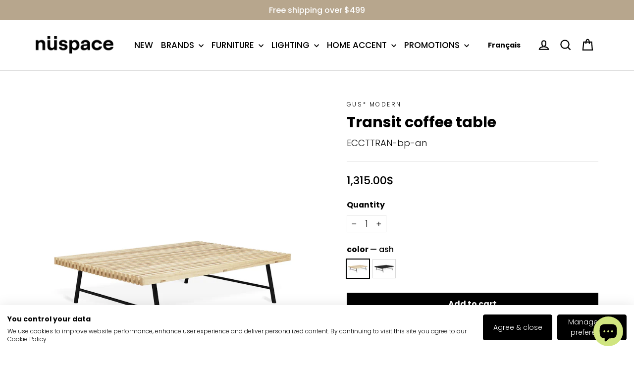

--- FILE ---
content_type: text/html; charset=utf-8
request_url: https://www.nuspace.ca/en/collections/gus-modern/products/gus-modern-transit-coffee-table
body_size: 69338
content:
<!doctype html>
<html class="no-js" lang="en" dir="ltr">
<head>
  <!-- Google Tag Manager -->
  <script>(function(w,d,s,l,i){w[l]=w[l]||[];w[l].push({'gtm.start':
  new Date().getTime(),event:'gtm.js'});var f=d.getElementsByTagName(s)[0],
  j=d.createElement(s),dl=l!='dataLayer'?'&l='+l:'';j.async=true;j.src=
  'https://www.googletagmanager.com/gtm.js?id='+i+dl;f.parentNode.insertBefore(j,f);
  })(window,document,'script','dataLayer','GTM-PXRNZHD');</script>
  <!-- End Google Tag Manager -->
  <meta charset="utf-8">
  <meta http-equiv="X-UA-Compatible" content="IE=edge,chrome=1">
  <meta name="viewport" content="width=device-width,initial-scale=1">
  <meta name="theme-color" content="#000000">
  <link rel="canonical" href="https://www.nuspace.ca/en/products/gus-modern-transit-coffee-table">
  <link rel="preconnect" href="https://cdn.shopify.com" crossorigin>
  <link rel="preconnect" href="https://fonts.shopifycdn.com" crossorigin>
  <link rel="dns-prefetch" href="https://productreviews.shopifycdn.com">
  <link rel="dns-prefetch" href="https://ajax.googleapis.com">
  <link rel="dns-prefetch" href="https://maps.googleapis.com">
  <link rel="dns-prefetch" href="https://maps.gstatic.com"><link rel="shortcut icon" href="//www.nuspace.ca/cdn/shop/files/favicon_32x32.png?v=1642609743" type="image/png" /><title>Transit: Slatted Coffee Table - Gus* Modern
&ndash; Nüspace
</title>
<meta name="description" content="Discover the Transit coffee table by Gus* Modern at Nüspace: low and wide profile, relaxed atmosphere, available in natural or black ash."><meta property="og:site_name" content="Nüspace">
  <meta property="og:url" content="https://www.nuspace.ca/en/products/gus-modern-transit-coffee-table">
  <meta property="og:title" content="Transit coffee table">
  <meta property="og:type" content="product">
  <meta property="og:description" content="Discover the Transit coffee table by Gus* Modern at Nüspace: low and wide profile, relaxed atmosphere, available in natural or black ash."><meta property="og:image" content="http://www.nuspace.ca/cdn/shop/files/GUS_MODERN_TRANSIT_COFFEE_TABLE_LIFESTYLE_01_ECCTTRAN-bp-ab.jpg?v=1763113730">
    <meta property="og:image:secure_url" content="https://www.nuspace.ca/cdn/shop/files/GUS_MODERN_TRANSIT_COFFEE_TABLE_LIFESTYLE_01_ECCTTRAN-bp-ab.jpg?v=1763113730">
    <meta property="og:image:width" content="1606">
    <meta property="og:image:height" content="2175"><meta name="twitter:site" content="@">
  <meta name="twitter:card" content="summary_large_image">
  <meta name="twitter:title" content="Transit coffee table">
  <meta name="twitter:description" content="Discover the Transit coffee table by Gus* Modern at Nüspace: low and wide profile, relaxed atmosphere, available in natural or black ash.">
<style data-shopify>@font-face {
  font-family: Poppins;
  font-weight: 700;
  font-style: normal;
  font-display: swap;
  src: url("//www.nuspace.ca/cdn/fonts/poppins/poppins_n7.56758dcf284489feb014a026f3727f2f20a54626.woff2") format("woff2"),
       url("//www.nuspace.ca/cdn/fonts/poppins/poppins_n7.f34f55d9b3d3205d2cd6f64955ff4b36f0cfd8da.woff") format("woff");
}

  @font-face {
  font-family: Poppins;
  font-weight: 300;
  font-style: normal;
  font-display: swap;
  src: url("//www.nuspace.ca/cdn/fonts/poppins/poppins_n3.05f58335c3209cce17da4f1f1ab324ebe2982441.woff2") format("woff2"),
       url("//www.nuspace.ca/cdn/fonts/poppins/poppins_n3.6971368e1f131d2c8ff8e3a44a36b577fdda3ff5.woff") format("woff");
}


  @font-face {
  font-family: Poppins;
  font-weight: 500;
  font-style: normal;
  font-display: swap;
  src: url("//www.nuspace.ca/cdn/fonts/poppins/poppins_n5.ad5b4b72b59a00358afc706450c864c3c8323842.woff2") format("woff2"),
       url("//www.nuspace.ca/cdn/fonts/poppins/poppins_n5.33757fdf985af2d24b32fcd84c9a09224d4b2c39.woff") format("woff");
}

  @font-face {
  font-family: Poppins;
  font-weight: 300;
  font-style: italic;
  font-display: swap;
  src: url("//www.nuspace.ca/cdn/fonts/poppins/poppins_i3.8536b4423050219f608e17f134fe9ea3b01ed890.woff2") format("woff2"),
       url("//www.nuspace.ca/cdn/fonts/poppins/poppins_i3.0f4433ada196bcabf726ed78f8e37e0995762f7f.woff") format("woff");
}

  @font-face {
  font-family: Poppins;
  font-weight: 500;
  font-style: italic;
  font-display: swap;
  src: url("//www.nuspace.ca/cdn/fonts/poppins/poppins_i5.6acfce842c096080e34792078ef3cb7c3aad24d4.woff2") format("woff2"),
       url("//www.nuspace.ca/cdn/fonts/poppins/poppins_i5.a49113e4fe0ad7fd7716bd237f1602cbec299b3c.woff") format("woff");
}

</style><link href="//www.nuspace.ca/cdn/shop/t/29/assets/theme.css?v=104206913002717423081768248769" rel="stylesheet" type="text/css" media="all" />
<style data-shopify>:root {
    --typeHeaderPrimary: Poppins;
    --typeHeaderFallback: sans-serif;
    --typeHeaderSize: 30px;
    --typeHeaderWeight: 700;
    --typeHeaderLineHeight: 1.3;
    --typeHeaderSpacing: 0.0em;

    --typeBasePrimary:Poppins;
    --typeBaseFallback:sans-serif;
    --typeBaseSize: 18px;
    --typeBaseWeight: 300;
    --typeBaseLineHeight: 1.3;
    --typeBaseSpacing: 0.0em;

    --iconWeight: 5px;
    --iconLinecaps: miter;
  }

  
.collection-hero__content:before,
  .hero__image-wrapper:before,
  .hero__media:before {
    background-image: linear-gradient(to bottom, rgba(0, 0, 0, 0.24) 0%, rgba(0, 0, 0, 0.24) 40%, rgba(0, 0, 0, 0.0) 100%);
  }

  .skrim__item-content .skrim__overlay:after {
    background-image: linear-gradient(to bottom, rgba(0, 0, 0, 0.24) 30%, rgba(0, 0, 0, 0.0) 100%);
  }

  .placeholder-content {
    background-image: linear-gradient(100deg, #ffffff 40%, #f7f7f7 63%, #ffffff 79%);
  }</style><script>
    document.documentElement.className = document.documentElement.className.replace('no-js', 'js');

    window.theme = window.theme || {};
    theme.routes = {
      home: "/en",
      cart: "/en/cart.js",
      cartPage: "/en/cart",
      cartAdd: "/en/cart/add.js",
      cartChange: "/en/cart/change.js",
      search: "/en/search",
      predictiveSearch: "/en/search/suggest"
    };
    theme.strings = {
      soldOut: "Sold out",
      unavailable: "Unavailable",
      inStockLabel: "In stock, ready to ship",
      oneStockLabel: "Low stock - [count] item left",
      otherStockLabel: "Low stock - [count] items left",
      willNotShipUntil: "Ready to ship [date]",
      willBeInStockAfter: "Be first in line, pre-order now! Back in stock around [date]",
      waitingForStock: "Backordered, shipping soon",
      cartSavings: "You're saving [savings]",
      cartEmpty: "Your cart is currently empty.",
      cartTermsConfirmation: "You must agree with the terms and conditions of sales to check out",
      searchCollections: "Collections",
      searchPages: "Pages",
      searchArticles: "Articles",
      maxQuantity: "You can only have [quantity] of [title] in your cart."
    };
    theme.settings = {
      cartType: "drawer",
      isCustomerTemplate: false,
      moneyFormat: "{{amount}}$",
      predictiveSearch: true,
      predictiveSearchType: null,
      quickView: false,
      themeName: 'Motion',
      themeVersion: "10.5.2"
    };
  </script>

  <script>window.performance && window.performance.mark && window.performance.mark('shopify.content_for_header.start');</script><meta name="google-site-verification" content="7xKoxvBd6Rpdf7U0-HTUbLbB-t2DbQtMUhb-VpLddd0">
<meta id="shopify-digital-wallet" name="shopify-digital-wallet" content="/7378517/digital_wallets/dialog">
<meta name="shopify-checkout-api-token" content="8ba988c75be84fcf89e74983db03d3b6">
<meta id="in-context-paypal-metadata" data-shop-id="7378517" data-venmo-supported="false" data-environment="production" data-locale="en_US" data-paypal-v4="true" data-currency="CAD">
<link rel="alternate" hreflang="x-default" href="https://www.nuspace.ca/products/gus-modern-table-a-cafe-transit">
<link rel="alternate" hreflang="fr" href="https://www.nuspace.ca/products/gus-modern-table-a-cafe-transit">
<link rel="alternate" hreflang="en" href="https://www.nuspace.ca/en/products/gus-modern-transit-coffee-table">
<link rel="alternate" type="application/json+oembed" href="https://www.nuspace.ca/en/products/gus-modern-transit-coffee-table.oembed">
<script async="async" src="/checkouts/internal/preloads.js?locale=en-CA"></script>
<link rel="preconnect" href="https://shop.app" crossorigin="anonymous">
<script async="async" src="https://shop.app/checkouts/internal/preloads.js?locale=en-CA&shop_id=7378517" crossorigin="anonymous"></script>
<script id="apple-pay-shop-capabilities" type="application/json">{"shopId":7378517,"countryCode":"CA","currencyCode":"CAD","merchantCapabilities":["supports3DS"],"merchantId":"gid:\/\/shopify\/Shop\/7378517","merchantName":"Nüspace","requiredBillingContactFields":["postalAddress","email","phone"],"requiredShippingContactFields":["postalAddress","email","phone"],"shippingType":"shipping","supportedNetworks":["visa","masterCard","amex","discover","interac","jcb"],"total":{"type":"pending","label":"Nüspace","amount":"1.00"},"shopifyPaymentsEnabled":true,"supportsSubscriptions":true}</script>
<script id="shopify-features" type="application/json">{"accessToken":"8ba988c75be84fcf89e74983db03d3b6","betas":["rich-media-storefront-analytics"],"domain":"www.nuspace.ca","predictiveSearch":true,"shopId":7378517,"locale":"en"}</script>
<script>var Shopify = Shopify || {};
Shopify.shop = "nuspace.myshopify.com";
Shopify.locale = "en";
Shopify.currency = {"active":"CAD","rate":"1.0"};
Shopify.country = "CA";
Shopify.theme = {"name":"Nuspace 4.2","id":132699979841,"schema_name":"Motion","schema_version":"10.5.2","theme_store_id":847,"role":"main"};
Shopify.theme.handle = "null";
Shopify.theme.style = {"id":null,"handle":null};
Shopify.cdnHost = "www.nuspace.ca/cdn";
Shopify.routes = Shopify.routes || {};
Shopify.routes.root = "/en/";</script>
<script type="module">!function(o){(o.Shopify=o.Shopify||{}).modules=!0}(window);</script>
<script>!function(o){function n(){var o=[];function n(){o.push(Array.prototype.slice.apply(arguments))}return n.q=o,n}var t=o.Shopify=o.Shopify||{};t.loadFeatures=n(),t.autoloadFeatures=n()}(window);</script>
<script>
  window.ShopifyPay = window.ShopifyPay || {};
  window.ShopifyPay.apiHost = "shop.app\/pay";
  window.ShopifyPay.redirectState = null;
</script>
<script id="shop-js-analytics" type="application/json">{"pageType":"product"}</script>
<script defer="defer" async type="module" src="//www.nuspace.ca/cdn/shopifycloud/shop-js/modules/v2/client.init-shop-cart-sync_BT-GjEfc.en.esm.js"></script>
<script defer="defer" async type="module" src="//www.nuspace.ca/cdn/shopifycloud/shop-js/modules/v2/chunk.common_D58fp_Oc.esm.js"></script>
<script defer="defer" async type="module" src="//www.nuspace.ca/cdn/shopifycloud/shop-js/modules/v2/chunk.modal_xMitdFEc.esm.js"></script>
<script type="module">
  await import("//www.nuspace.ca/cdn/shopifycloud/shop-js/modules/v2/client.init-shop-cart-sync_BT-GjEfc.en.esm.js");
await import("//www.nuspace.ca/cdn/shopifycloud/shop-js/modules/v2/chunk.common_D58fp_Oc.esm.js");
await import("//www.nuspace.ca/cdn/shopifycloud/shop-js/modules/v2/chunk.modal_xMitdFEc.esm.js");

  window.Shopify.SignInWithShop?.initShopCartSync?.({"fedCMEnabled":true,"windoidEnabled":true});

</script>
<script defer="defer" async type="module" src="//www.nuspace.ca/cdn/shopifycloud/shop-js/modules/v2/client.payment-terms_Ci9AEqFq.en.esm.js"></script>
<script defer="defer" async type="module" src="//www.nuspace.ca/cdn/shopifycloud/shop-js/modules/v2/chunk.common_D58fp_Oc.esm.js"></script>
<script defer="defer" async type="module" src="//www.nuspace.ca/cdn/shopifycloud/shop-js/modules/v2/chunk.modal_xMitdFEc.esm.js"></script>
<script type="module">
  await import("//www.nuspace.ca/cdn/shopifycloud/shop-js/modules/v2/client.payment-terms_Ci9AEqFq.en.esm.js");
await import("//www.nuspace.ca/cdn/shopifycloud/shop-js/modules/v2/chunk.common_D58fp_Oc.esm.js");
await import("//www.nuspace.ca/cdn/shopifycloud/shop-js/modules/v2/chunk.modal_xMitdFEc.esm.js");

  
</script>
<script>
  window.Shopify = window.Shopify || {};
  if (!window.Shopify.featureAssets) window.Shopify.featureAssets = {};
  window.Shopify.featureAssets['shop-js'] = {"shop-cart-sync":["modules/v2/client.shop-cart-sync_DZOKe7Ll.en.esm.js","modules/v2/chunk.common_D58fp_Oc.esm.js","modules/v2/chunk.modal_xMitdFEc.esm.js"],"init-fed-cm":["modules/v2/client.init-fed-cm_B6oLuCjv.en.esm.js","modules/v2/chunk.common_D58fp_Oc.esm.js","modules/v2/chunk.modal_xMitdFEc.esm.js"],"shop-cash-offers":["modules/v2/client.shop-cash-offers_D2sdYoxE.en.esm.js","modules/v2/chunk.common_D58fp_Oc.esm.js","modules/v2/chunk.modal_xMitdFEc.esm.js"],"shop-login-button":["modules/v2/client.shop-login-button_QeVjl5Y3.en.esm.js","modules/v2/chunk.common_D58fp_Oc.esm.js","modules/v2/chunk.modal_xMitdFEc.esm.js"],"pay-button":["modules/v2/client.pay-button_DXTOsIq6.en.esm.js","modules/v2/chunk.common_D58fp_Oc.esm.js","modules/v2/chunk.modal_xMitdFEc.esm.js"],"shop-button":["modules/v2/client.shop-button_DQZHx9pm.en.esm.js","modules/v2/chunk.common_D58fp_Oc.esm.js","modules/v2/chunk.modal_xMitdFEc.esm.js"],"avatar":["modules/v2/client.avatar_BTnouDA3.en.esm.js"],"init-windoid":["modules/v2/client.init-windoid_CR1B-cfM.en.esm.js","modules/v2/chunk.common_D58fp_Oc.esm.js","modules/v2/chunk.modal_xMitdFEc.esm.js"],"init-shop-for-new-customer-accounts":["modules/v2/client.init-shop-for-new-customer-accounts_C_vY_xzh.en.esm.js","modules/v2/client.shop-login-button_QeVjl5Y3.en.esm.js","modules/v2/chunk.common_D58fp_Oc.esm.js","modules/v2/chunk.modal_xMitdFEc.esm.js"],"init-shop-email-lookup-coordinator":["modules/v2/client.init-shop-email-lookup-coordinator_BI7n9ZSv.en.esm.js","modules/v2/chunk.common_D58fp_Oc.esm.js","modules/v2/chunk.modal_xMitdFEc.esm.js"],"init-shop-cart-sync":["modules/v2/client.init-shop-cart-sync_BT-GjEfc.en.esm.js","modules/v2/chunk.common_D58fp_Oc.esm.js","modules/v2/chunk.modal_xMitdFEc.esm.js"],"shop-toast-manager":["modules/v2/client.shop-toast-manager_DiYdP3xc.en.esm.js","modules/v2/chunk.common_D58fp_Oc.esm.js","modules/v2/chunk.modal_xMitdFEc.esm.js"],"init-customer-accounts":["modules/v2/client.init-customer-accounts_D9ZNqS-Q.en.esm.js","modules/v2/client.shop-login-button_QeVjl5Y3.en.esm.js","modules/v2/chunk.common_D58fp_Oc.esm.js","modules/v2/chunk.modal_xMitdFEc.esm.js"],"init-customer-accounts-sign-up":["modules/v2/client.init-customer-accounts-sign-up_iGw4briv.en.esm.js","modules/v2/client.shop-login-button_QeVjl5Y3.en.esm.js","modules/v2/chunk.common_D58fp_Oc.esm.js","modules/v2/chunk.modal_xMitdFEc.esm.js"],"shop-follow-button":["modules/v2/client.shop-follow-button_CqMgW2wH.en.esm.js","modules/v2/chunk.common_D58fp_Oc.esm.js","modules/v2/chunk.modal_xMitdFEc.esm.js"],"checkout-modal":["modules/v2/client.checkout-modal_xHeaAweL.en.esm.js","modules/v2/chunk.common_D58fp_Oc.esm.js","modules/v2/chunk.modal_xMitdFEc.esm.js"],"shop-login":["modules/v2/client.shop-login_D91U-Q7h.en.esm.js","modules/v2/chunk.common_D58fp_Oc.esm.js","modules/v2/chunk.modal_xMitdFEc.esm.js"],"lead-capture":["modules/v2/client.lead-capture_BJmE1dJe.en.esm.js","modules/v2/chunk.common_D58fp_Oc.esm.js","modules/v2/chunk.modal_xMitdFEc.esm.js"],"payment-terms":["modules/v2/client.payment-terms_Ci9AEqFq.en.esm.js","modules/v2/chunk.common_D58fp_Oc.esm.js","modules/v2/chunk.modal_xMitdFEc.esm.js"]};
</script>
<script>(function() {
  var isLoaded = false;
  function asyncLoad() {
    if (isLoaded) return;
    isLoaded = true;
    var urls = ["https:\/\/chimpstatic.com\/mcjs-connected\/js\/users\/d4beaf23237abde7450a4f9c6\/2a8fbfbb997d2e0ffd98d75b8.js?shop=nuspace.myshopify.com","\/\/cdn.shopify.com\/proxy\/ab7a1ade3d4369434282ecc594795978a3e8f718a8e0b2ca45641b70c104aed8\/bingshoppingtool-t2app-prod.trafficmanager.net\/uet\/tracking_script?shop=nuspace.myshopify.com\u0026sp-cache-control=cHVibGljLCBtYXgtYWdlPTkwMA","\/\/backinstock.useamp.com\/widget\/24826_1767155184.js?category=bis\u0026v=6\u0026shop=nuspace.myshopify.com"];
    for (var i = 0; i < urls.length; i++) {
      var s = document.createElement('script');
      s.type = 'text/javascript';
      s.async = true;
      s.src = urls[i];
      var x = document.getElementsByTagName('script')[0];
      x.parentNode.insertBefore(s, x);
    }
  };
  if(window.attachEvent) {
    window.attachEvent('onload', asyncLoad);
  } else {
    window.addEventListener('load', asyncLoad, false);
  }
})();</script>
<script id="__st">var __st={"a":7378517,"offset":-18000,"reqid":"ff96b9a4-cf57-42f8-bab4-5a291eb8546f-1769056334","pageurl":"www.nuspace.ca\/en\/collections\/gus-modern\/products\/gus-modern-transit-coffee-table","u":"b7650d40dc4b","p":"product","rtyp":"product","rid":6953451520065};</script>
<script>window.ShopifyPaypalV4VisibilityTracking = true;</script>
<script id="captcha-bootstrap">!function(){'use strict';const t='contact',e='account',n='new_comment',o=[[t,t],['blogs',n],['comments',n],[t,'customer']],c=[[e,'customer_login'],[e,'guest_login'],[e,'recover_customer_password'],[e,'create_customer']],r=t=>t.map((([t,e])=>`form[action*='/${t}']:not([data-nocaptcha='true']) input[name='form_type'][value='${e}']`)).join(','),a=t=>()=>t?[...document.querySelectorAll(t)].map((t=>t.form)):[];function s(){const t=[...o],e=r(t);return a(e)}const i='password',u='form_key',d=['recaptcha-v3-token','g-recaptcha-response','h-captcha-response',i],f=()=>{try{return window.sessionStorage}catch{return}},m='__shopify_v',_=t=>t.elements[u];function p(t,e,n=!1){try{const o=window.sessionStorage,c=JSON.parse(o.getItem(e)),{data:r}=function(t){const{data:e,action:n}=t;return t[m]||n?{data:e,action:n}:{data:t,action:n}}(c);for(const[e,n]of Object.entries(r))t.elements[e]&&(t.elements[e].value=n);n&&o.removeItem(e)}catch(o){console.error('form repopulation failed',{error:o})}}const l='form_type',E='cptcha';function T(t){t.dataset[E]=!0}const w=window,h=w.document,L='Shopify',v='ce_forms',y='captcha';let A=!1;((t,e)=>{const n=(g='f06e6c50-85a8-45c8-87d0-21a2b65856fe',I='https://cdn.shopify.com/shopifycloud/storefront-forms-hcaptcha/ce_storefront_forms_captcha_hcaptcha.v1.5.2.iife.js',D={infoText:'Protected by hCaptcha',privacyText:'Privacy',termsText:'Terms'},(t,e,n)=>{const o=w[L][v],c=o.bindForm;if(c)return c(t,g,e,D).then(n);var r;o.q.push([[t,g,e,D],n]),r=I,A||(h.body.append(Object.assign(h.createElement('script'),{id:'captcha-provider',async:!0,src:r})),A=!0)});var g,I,D;w[L]=w[L]||{},w[L][v]=w[L][v]||{},w[L][v].q=[],w[L][y]=w[L][y]||{},w[L][y].protect=function(t,e){n(t,void 0,e),T(t)},Object.freeze(w[L][y]),function(t,e,n,w,h,L){const[v,y,A,g]=function(t,e,n){const i=e?o:[],u=t?c:[],d=[...i,...u],f=r(d),m=r(i),_=r(d.filter((([t,e])=>n.includes(e))));return[a(f),a(m),a(_),s()]}(w,h,L),I=t=>{const e=t.target;return e instanceof HTMLFormElement?e:e&&e.form},D=t=>v().includes(t);t.addEventListener('submit',(t=>{const e=I(t);if(!e)return;const n=D(e)&&!e.dataset.hcaptchaBound&&!e.dataset.recaptchaBound,o=_(e),c=g().includes(e)&&(!o||!o.value);(n||c)&&t.preventDefault(),c&&!n&&(function(t){try{if(!f())return;!function(t){const e=f();if(!e)return;const n=_(t);if(!n)return;const o=n.value;o&&e.removeItem(o)}(t);const e=Array.from(Array(32),(()=>Math.random().toString(36)[2])).join('');!function(t,e){_(t)||t.append(Object.assign(document.createElement('input'),{type:'hidden',name:u})),t.elements[u].value=e}(t,e),function(t,e){const n=f();if(!n)return;const o=[...t.querySelectorAll(`input[type='${i}']`)].map((({name:t})=>t)),c=[...d,...o],r={};for(const[a,s]of new FormData(t).entries())c.includes(a)||(r[a]=s);n.setItem(e,JSON.stringify({[m]:1,action:t.action,data:r}))}(t,e)}catch(e){console.error('failed to persist form',e)}}(e),e.submit())}));const S=(t,e)=>{t&&!t.dataset[E]&&(n(t,e.some((e=>e===t))),T(t))};for(const o of['focusin','change'])t.addEventListener(o,(t=>{const e=I(t);D(e)&&S(e,y())}));const B=e.get('form_key'),M=e.get(l),P=B&&M;t.addEventListener('DOMContentLoaded',(()=>{const t=y();if(P)for(const e of t)e.elements[l].value===M&&p(e,B);[...new Set([...A(),...v().filter((t=>'true'===t.dataset.shopifyCaptcha))])].forEach((e=>S(e,t)))}))}(h,new URLSearchParams(w.location.search),n,t,e,['guest_login'])})(!0,!0)}();</script>
<script integrity="sha256-4kQ18oKyAcykRKYeNunJcIwy7WH5gtpwJnB7kiuLZ1E=" data-source-attribution="shopify.loadfeatures" defer="defer" src="//www.nuspace.ca/cdn/shopifycloud/storefront/assets/storefront/load_feature-a0a9edcb.js" crossorigin="anonymous"></script>
<script crossorigin="anonymous" defer="defer" src="//www.nuspace.ca/cdn/shopifycloud/storefront/assets/shopify_pay/storefront-65b4c6d7.js?v=20250812"></script>
<script data-source-attribution="shopify.dynamic_checkout.dynamic.init">var Shopify=Shopify||{};Shopify.PaymentButton=Shopify.PaymentButton||{isStorefrontPortableWallets:!0,init:function(){window.Shopify.PaymentButton.init=function(){};var t=document.createElement("script");t.src="https://www.nuspace.ca/cdn/shopifycloud/portable-wallets/latest/portable-wallets.en.js",t.type="module",document.head.appendChild(t)}};
</script>
<script data-source-attribution="shopify.dynamic_checkout.buyer_consent">
  function portableWalletsHideBuyerConsent(e){var t=document.getElementById("shopify-buyer-consent"),n=document.getElementById("shopify-subscription-policy-button");t&&n&&(t.classList.add("hidden"),t.setAttribute("aria-hidden","true"),n.removeEventListener("click",e))}function portableWalletsShowBuyerConsent(e){var t=document.getElementById("shopify-buyer-consent"),n=document.getElementById("shopify-subscription-policy-button");t&&n&&(t.classList.remove("hidden"),t.removeAttribute("aria-hidden"),n.addEventListener("click",e))}window.Shopify?.PaymentButton&&(window.Shopify.PaymentButton.hideBuyerConsent=portableWalletsHideBuyerConsent,window.Shopify.PaymentButton.showBuyerConsent=portableWalletsShowBuyerConsent);
</script>
<script data-source-attribution="shopify.dynamic_checkout.cart.bootstrap">document.addEventListener("DOMContentLoaded",(function(){function t(){return document.querySelector("shopify-accelerated-checkout-cart, shopify-accelerated-checkout")}if(t())Shopify.PaymentButton.init();else{new MutationObserver((function(e,n){t()&&(Shopify.PaymentButton.init(),n.disconnect())})).observe(document.body,{childList:!0,subtree:!0})}}));
</script>
<link id="shopify-accelerated-checkout-styles" rel="stylesheet" media="screen" href="https://www.nuspace.ca/cdn/shopifycloud/portable-wallets/latest/accelerated-checkout-backwards-compat.css" crossorigin="anonymous">
<style id="shopify-accelerated-checkout-cart">
        #shopify-buyer-consent {
  margin-top: 1em;
  display: inline-block;
  width: 100%;
}

#shopify-buyer-consent.hidden {
  display: none;
}

#shopify-subscription-policy-button {
  background: none;
  border: none;
  padding: 0;
  text-decoration: underline;
  font-size: inherit;
  cursor: pointer;
}

#shopify-subscription-policy-button::before {
  box-shadow: none;
}

      </style>

<script>window.performance && window.performance.mark && window.performance.mark('shopify.content_for_header.end');</script>

  <script src="//www.nuspace.ca/cdn/shop/t/29/assets/vendor-scripts-v14.js" defer="defer"></script><script src="//www.nuspace.ca/cdn/shop/t/29/assets/theme.js?v=22162587786237468241741833673" defer="defer"></script>

  <script src="https://cdn.jsdelivr.net/npm/lazysizes@5.3.2/lazysizes.min.js" async></script>

<!-- BEGIN app block: shopify://apps/judge-me-reviews/blocks/judgeme_core/61ccd3b1-a9f2-4160-9fe9-4fec8413e5d8 --><!-- Start of Judge.me Core -->






<link rel="dns-prefetch" href="https://cdnwidget.judge.me">
<link rel="dns-prefetch" href="https://cdn.judge.me">
<link rel="dns-prefetch" href="https://cdn1.judge.me">
<link rel="dns-prefetch" href="https://api.judge.me">

<script data-cfasync='false' class='jdgm-settings-script'>window.jdgmSettings={"pagination":5,"disable_web_reviews":false,"badge_no_review_text":"No reviews","badge_n_reviews_text":"{{ n }} review/reviews","badge_star_color":"#000000","hide_badge_preview_if_no_reviews":true,"badge_hide_text":false,"enforce_center_preview_badge":false,"widget_title":"Customer Reviews","widget_open_form_text":"Write a review","widget_close_form_text":"Cancel review","widget_refresh_page_text":"Refresh page","widget_summary_text":"Based on {{ number_of_reviews }} review/reviews","widget_no_review_text":"Be the first to write a review","widget_name_field_text":"Display name","widget_verified_name_field_text":"Verified Name (public)","widget_name_placeholder_text":"Display name","widget_required_field_error_text":"This field is required.","widget_email_field_text":"Email address","widget_verified_email_field_text":"Verified Email (private, can not be edited)","widget_email_placeholder_text":"Your email address","widget_email_field_error_text":"Please enter a valid email address.","widget_rating_field_text":"Rating","widget_review_title_field_text":"Review Title","widget_review_title_placeholder_text":"Give your review a title","widget_review_body_field_text":"Review content","widget_review_body_placeholder_text":"Start writing here...","widget_pictures_field_text":"Picture/Video (optional)","widget_submit_review_text":"Submit Review","widget_submit_verified_review_text":"Submit Verified Review","widget_submit_success_msg_with_auto_publish":"Thank you! Please refresh the page in a few moments to see your review. You can remove or edit your review by logging into \u003ca href='https://judge.me/login' target='_blank' rel='nofollow noopener'\u003eJudge.me\u003c/a\u003e","widget_submit_success_msg_no_auto_publish":"Thank you! Your review will be published as soon as it is approved by the shop admin. You can remove or edit your review by logging into \u003ca href='https://judge.me/login' target='_blank' rel='nofollow noopener'\u003eJudge.me\u003c/a\u003e","widget_show_default_reviews_out_of_total_text":"Showing {{ n_reviews_shown }} out of {{ n_reviews }} reviews.","widget_show_all_link_text":"Show all","widget_show_less_link_text":"Show less","widget_author_said_text":"{{ reviewer_name }} said:","widget_days_text":"{{ n }} days ago","widget_weeks_text":"{{ n }} week/weeks ago","widget_months_text":"{{ n }} month/months ago","widget_years_text":"{{ n }} year/years ago","widget_yesterday_text":"Yesterday","widget_today_text":"Today","widget_replied_text":"\u003e\u003e {{ shop_name }} replied:","widget_read_more_text":"Read more","widget_reviewer_name_as_initial":"last_initial","widget_rating_filter_color":"#fbcd0a","widget_rating_filter_see_all_text":"See all reviews","widget_sorting_most_recent_text":"Most Recent","widget_sorting_highest_rating_text":"Highest Rating","widget_sorting_lowest_rating_text":"Lowest Rating","widget_sorting_with_pictures_text":"Only Pictures","widget_sorting_most_helpful_text":"Most Helpful","widget_open_question_form_text":"Ask a question","widget_reviews_subtab_text":"Reviews","widget_questions_subtab_text":"Questions","widget_question_label_text":"Question","widget_answer_label_text":"Answer","widget_question_placeholder_text":"Write your question here","widget_submit_question_text":"Submit Question","widget_question_submit_success_text":"Thank you for your question! We will notify you once it gets answered.","widget_star_color":"#000000","verified_badge_text":"Verified","verified_badge_bg_color":"","verified_badge_text_color":"","verified_badge_placement":"left-of-reviewer-name","widget_review_max_height":"","widget_hide_border":false,"widget_social_share":false,"widget_thumb":false,"widget_review_location_show":false,"widget_location_format":"","all_reviews_include_out_of_store_products":true,"all_reviews_out_of_store_text":"(out of store)","all_reviews_pagination":100,"all_reviews_product_name_prefix_text":"about","enable_review_pictures":true,"enable_question_anwser":false,"widget_theme":"align","review_date_format":"mm/dd/yyyy","default_sort_method":"most-recent","widget_product_reviews_subtab_text":"Product Reviews","widget_shop_reviews_subtab_text":"Shop Reviews","widget_other_products_reviews_text":"Reviews for other products","widget_store_reviews_subtab_text":"Store reviews","widget_no_store_reviews_text":"This store hasn't received any reviews yet","widget_web_restriction_product_reviews_text":"This product hasn't received any reviews yet","widget_no_items_text":"No items found","widget_show_more_text":"Show more","widget_write_a_store_review_text":"Write a Store Review","widget_other_languages_heading":"Reviews in Other Languages","widget_translate_review_text":"Translate review to {{ language }}","widget_translating_review_text":"Translating...","widget_show_original_translation_text":"Show original ({{ language }})","widget_translate_review_failed_text":"Review couldn't be translated.","widget_translate_review_retry_text":"Retry","widget_translate_review_try_again_later_text":"Try again later","show_product_url_for_grouped_product":false,"widget_sorting_pictures_first_text":"Pictures First","show_pictures_on_all_rev_page_mobile":false,"show_pictures_on_all_rev_page_desktop":false,"floating_tab_hide_mobile_install_preference":false,"floating_tab_button_name":"★ Reviews","floating_tab_title":"Let customers speak for us","floating_tab_button_color":"","floating_tab_button_background_color":"","floating_tab_url":"","floating_tab_url_enabled":false,"floating_tab_tab_style":"text","all_reviews_text_badge_text":"Customers rate us {{ shop.metafields.judgeme.all_reviews_rating | round: 1 }}/5 based on {{ shop.metafields.judgeme.all_reviews_count }} reviews.","all_reviews_text_badge_text_branded_style":"{{ shop.metafields.judgeme.all_reviews_rating | round: 1 }} out of 5 stars based on {{ shop.metafields.judgeme.all_reviews_count }} reviews","is_all_reviews_text_badge_a_link":false,"show_stars_for_all_reviews_text_badge":false,"all_reviews_text_badge_url":"","all_reviews_text_style":"text","all_reviews_text_color_style":"judgeme_brand_color","all_reviews_text_color":"#108474","all_reviews_text_show_jm_brand":true,"featured_carousel_show_header":true,"featured_carousel_title":"Let customers speak for us","testimonials_carousel_title":"Customers are saying","videos_carousel_title":"Real customer stories","cards_carousel_title":"Customers are saying","featured_carousel_count_text":"from {{ n }} reviews","featured_carousel_add_link_to_all_reviews_page":false,"featured_carousel_url":"","featured_carousel_show_images":true,"featured_carousel_autoslide_interval":5,"featured_carousel_arrows_on_the_sides":false,"featured_carousel_height":350,"featured_carousel_width":100,"featured_carousel_image_size":0,"featured_carousel_image_height":250,"featured_carousel_arrow_color":"#eeeeee","verified_count_badge_style":"vintage","verified_count_badge_orientation":"horizontal","verified_count_badge_color_style":"judgeme_brand_color","verified_count_badge_color":"#108474","is_verified_count_badge_a_link":false,"verified_count_badge_url":"","verified_count_badge_show_jm_brand":true,"widget_rating_preset_default":5,"widget_first_sub_tab":"product-reviews","widget_show_histogram":true,"widget_histogram_use_custom_color":false,"widget_pagination_use_custom_color":false,"widget_star_use_custom_color":false,"widget_verified_badge_use_custom_color":false,"widget_write_review_use_custom_color":false,"picture_reminder_submit_button":"Upload Pictures","enable_review_videos":false,"mute_video_by_default":false,"widget_sorting_videos_first_text":"Videos First","widget_review_pending_text":"Pending","featured_carousel_items_for_large_screen":5,"social_share_options_order":"Facebook,Twitter","remove_microdata_snippet":true,"disable_json_ld":false,"enable_json_ld_products":false,"preview_badge_show_question_text":false,"preview_badge_no_question_text":"No questions","preview_badge_n_question_text":"{{ number_of_questions }} question/questions","qa_badge_show_icon":false,"qa_badge_position":"same-row","remove_judgeme_branding":true,"widget_add_search_bar":false,"widget_search_bar_placeholder":"Search","widget_sorting_verified_only_text":"Verified only","featured_carousel_theme":"default","featured_carousel_show_rating":true,"featured_carousel_show_title":true,"featured_carousel_show_body":true,"featured_carousel_show_date":true,"featured_carousel_show_reviewer":true,"featured_carousel_show_product":false,"featured_carousel_header_background_color":"#108474","featured_carousel_header_text_color":"#ffffff","featured_carousel_name_product_separator":"reviewed","featured_carousel_full_star_background":"#108474","featured_carousel_empty_star_background":"#dadada","featured_carousel_vertical_theme_background":"#f9fafb","featured_carousel_verified_badge_enable":true,"featured_carousel_verified_badge_color":"#108474","featured_carousel_border_style":"round","featured_carousel_review_line_length_limit":3,"featured_carousel_more_reviews_button_text":"Read more reviews","featured_carousel_view_product_button_text":"View product","all_reviews_page_load_reviews_on":"scroll","all_reviews_page_load_more_text":"Load More Reviews","disable_fb_tab_reviews":false,"enable_ajax_cdn_cache":false,"widget_advanced_speed_features":5,"widget_public_name_text":"displayed publicly like","default_reviewer_name":"John Smith","default_reviewer_name_has_non_latin":true,"widget_reviewer_anonymous":"Anonymous","medals_widget_title":"Judge.me Review Medals","medals_widget_background_color":"#f9fafb","medals_widget_position":"footer_all_pages","medals_widget_border_color":"#f9fafb","medals_widget_verified_text_position":"left","medals_widget_use_monochromatic_version":false,"medals_widget_elements_color":"#000000","show_reviewer_avatar":true,"widget_invalid_yt_video_url_error_text":"Not a YouTube video URL","widget_max_length_field_error_text":"Please enter no more than {0} characters.","widget_show_country_flag":false,"widget_show_collected_via_shop_app":true,"widget_verified_by_shop_badge_style":"light","widget_verified_by_shop_text":"Verified by Shop","widget_show_photo_gallery":false,"widget_load_with_code_splitting":true,"widget_ugc_install_preference":false,"widget_ugc_title":"Made by us, Shared by you","widget_ugc_subtitle":"Tag us to see your picture featured in our page","widget_ugc_arrows_color":"#ffffff","widget_ugc_primary_button_text":"Buy Now","widget_ugc_primary_button_background_color":"#108474","widget_ugc_primary_button_text_color":"#ffffff","widget_ugc_primary_button_border_width":"0","widget_ugc_primary_button_border_style":"none","widget_ugc_primary_button_border_color":"#108474","widget_ugc_primary_button_border_radius":"25","widget_ugc_secondary_button_text":"Load More","widget_ugc_secondary_button_background_color":"#ffffff","widget_ugc_secondary_button_text_color":"#108474","widget_ugc_secondary_button_border_width":"2","widget_ugc_secondary_button_border_style":"solid","widget_ugc_secondary_button_border_color":"#108474","widget_ugc_secondary_button_border_radius":"25","widget_ugc_reviews_button_text":"View Reviews","widget_ugc_reviews_button_background_color":"#ffffff","widget_ugc_reviews_button_text_color":"#108474","widget_ugc_reviews_button_border_width":"2","widget_ugc_reviews_button_border_style":"solid","widget_ugc_reviews_button_border_color":"#108474","widget_ugc_reviews_button_border_radius":"25","widget_ugc_reviews_button_link_to":"judgeme-reviews-page","widget_ugc_show_post_date":true,"widget_ugc_max_width":"800","widget_rating_metafield_value_type":true,"widget_primary_color":"#1D1D1D","widget_enable_secondary_color":false,"widget_secondary_color":"#edf5f5","widget_summary_average_rating_text":"{{ average_rating }} out of 5","widget_media_grid_title":"Customer photos \u0026 videos","widget_media_grid_see_more_text":"See more","widget_round_style":false,"widget_show_product_medals":true,"widget_verified_by_judgeme_text":"Verified by Judge.me","widget_show_store_medals":true,"widget_verified_by_judgeme_text_in_store_medals":"Verified by Judge.me","widget_media_field_exceed_quantity_message":"Sorry, we can only accept {{ max_media }} for one review.","widget_media_field_exceed_limit_message":"{{ file_name }} is too large, please select a {{ media_type }} less than {{ size_limit }}MB.","widget_review_submitted_text":"Review Submitted!","widget_question_submitted_text":"Question Submitted!","widget_close_form_text_question":"Cancel","widget_write_your_answer_here_text":"Write your answer here","widget_enabled_branded_link":true,"widget_show_collected_by_judgeme":false,"widget_reviewer_name_color":"","widget_write_review_text_color":"","widget_write_review_bg_color":"","widget_collected_by_judgeme_text":"collected by Judge.me","widget_pagination_type":"standard","widget_load_more_text":"Load More","widget_load_more_color":"#108474","widget_full_review_text":"Full Review","widget_read_more_reviews_text":"Read More Reviews","widget_read_questions_text":"Read Questions","widget_questions_and_answers_text":"Questions \u0026 Answers","widget_verified_by_text":"Verified by","widget_verified_text":"Verified","widget_number_of_reviews_text":"{{ number_of_reviews }} reviews","widget_back_button_text":"Back","widget_next_button_text":"Next","widget_custom_forms_filter_button":"Filters","custom_forms_style":"horizontal","widget_show_review_information":true,"how_reviews_are_collected":"How reviews are collected?","widget_show_review_keywords":false,"widget_gdpr_statement":"How we use your data: We'll only contact you about the review you left, and only if necessary. By submitting your review, you agree to Judge.me's \u003ca href='https://judge.me/terms' target='_blank' rel='nofollow noopener'\u003eterms\u003c/a\u003e, \u003ca href='https://judge.me/privacy' target='_blank' rel='nofollow noopener'\u003eprivacy\u003c/a\u003e and \u003ca href='https://judge.me/content-policy' target='_blank' rel='nofollow noopener'\u003econtent\u003c/a\u003e policies.","widget_multilingual_sorting_enabled":true,"widget_translate_review_content_enabled":false,"widget_translate_review_content_method":"manual","popup_widget_review_selection":"automatically_with_pictures","popup_widget_round_border_style":true,"popup_widget_show_title":true,"popup_widget_show_body":true,"popup_widget_show_reviewer":false,"popup_widget_show_product":true,"popup_widget_show_pictures":true,"popup_widget_use_review_picture":true,"popup_widget_show_on_home_page":true,"popup_widget_show_on_product_page":true,"popup_widget_show_on_collection_page":true,"popup_widget_show_on_cart_page":true,"popup_widget_position":"bottom_left","popup_widget_first_review_delay":5,"popup_widget_duration":5,"popup_widget_interval":5,"popup_widget_review_count":5,"popup_widget_hide_on_mobile":true,"review_snippet_widget_round_border_style":true,"review_snippet_widget_card_color":"#FFFFFF","review_snippet_widget_slider_arrows_background_color":"#FFFFFF","review_snippet_widget_slider_arrows_color":"#000000","review_snippet_widget_star_color":"#108474","show_product_variant":false,"all_reviews_product_variant_label_text":"Variant: ","widget_show_verified_branding":false,"widget_ai_summary_title":"Customers say","widget_ai_summary_disclaimer":"AI-powered review summary based on recent customer reviews","widget_show_ai_summary":false,"widget_show_ai_summary_bg":false,"widget_show_review_title_input":true,"redirect_reviewers_invited_via_email":"review_widget","request_store_review_after_product_review":false,"request_review_other_products_in_order":false,"review_form_color_scheme":"default","review_form_corner_style":"square","review_form_star_color":{},"review_form_text_color":"#333333","review_form_background_color":"#ffffff","review_form_field_background_color":"#fafafa","review_form_button_color":{},"review_form_button_text_color":"#ffffff","review_form_modal_overlay_color":"#000000","review_content_screen_title_text":"How would you rate this product?","review_content_introduction_text":"We would love it if you would share a bit about your experience.","store_review_form_title_text":"How would you rate this store?","store_review_form_introduction_text":"We would love it if you would share a bit about your experience.","show_review_guidance_text":true,"one_star_review_guidance_text":"Poor","five_star_review_guidance_text":"Great","customer_information_screen_title_text":"About you","customer_information_introduction_text":"Please tell us more about you.","custom_questions_screen_title_text":"Your experience in more detail","custom_questions_introduction_text":"Here are a few questions to help us understand more about your experience.","review_submitted_screen_title_text":"Thanks for your review!","review_submitted_screen_thank_you_text":"We are processing it and it will appear on the store soon.","review_submitted_screen_email_verification_text":"Please confirm your email by clicking the link we just sent you. This helps us keep reviews authentic.","review_submitted_request_store_review_text":"Would you like to share your experience of shopping with us?","review_submitted_review_other_products_text":"Would you like to review these products?","store_review_screen_title_text":"Would you like to share your experience of shopping with us?","store_review_introduction_text":"We value your feedback and use it to improve. Please share any thoughts or suggestions you have.","reviewer_media_screen_title_picture_text":"Share a picture","reviewer_media_introduction_picture_text":"Upload a photo to support your review.","reviewer_media_screen_title_video_text":"Share a video","reviewer_media_introduction_video_text":"Upload a video to support your review.","reviewer_media_screen_title_picture_or_video_text":"Share a picture or video","reviewer_media_introduction_picture_or_video_text":"Upload a photo or video to support your review.","reviewer_media_youtube_url_text":"Paste your Youtube URL here","advanced_settings_next_step_button_text":"Next","advanced_settings_close_review_button_text":"Close","modal_write_review_flow":false,"write_review_flow_required_text":"Required","write_review_flow_privacy_message_text":"We respect your privacy.","write_review_flow_anonymous_text":"Post review as anonymous","write_review_flow_visibility_text":"This won't be visible to other customers.","write_review_flow_multiple_selection_help_text":"Select as many as you like","write_review_flow_single_selection_help_text":"Select one option","write_review_flow_required_field_error_text":"This field is required","write_review_flow_invalid_email_error_text":"Please enter a valid email address","write_review_flow_max_length_error_text":"Max. {{ max_length }} characters.","write_review_flow_media_upload_text":"\u003cb\u003eClick to upload\u003c/b\u003e or drag and drop","write_review_flow_gdpr_statement":"We'll only contact you about your review if necessary. By submitting your review, you agree to our \u003ca href='https://judge.me/terms' target='_blank' rel='nofollow noopener'\u003eterms and conditions\u003c/a\u003e and \u003ca href='https://judge.me/privacy' target='_blank' rel='nofollow noopener'\u003eprivacy policy\u003c/a\u003e.","rating_only_reviews_enabled":false,"show_negative_reviews_help_screen":false,"new_review_flow_help_screen_rating_threshold":3,"negative_review_resolution_screen_title_text":"Tell us more","negative_review_resolution_text":"Your experience matters to us. If there were issues with your purchase, we're here to help. Feel free to reach out to us, we'd love the opportunity to make things right.","negative_review_resolution_button_text":"Contact us","negative_review_resolution_proceed_with_review_text":"Leave a review","negative_review_resolution_subject":"Issue with purchase from {{ shop_name }}.{{ order_name }}","preview_badge_collection_page_install_status":false,"widget_review_custom_css":"","preview_badge_custom_css":"","preview_badge_stars_count":"5-stars","featured_carousel_custom_css":"","floating_tab_custom_css":"","all_reviews_widget_custom_css":"","medals_widget_custom_css":"","verified_badge_custom_css":"","all_reviews_text_custom_css":"","transparency_badges_collected_via_store_invite":false,"transparency_badges_from_another_provider":false,"transparency_badges_collected_from_store_visitor":false,"transparency_badges_collected_by_verified_review_provider":false,"transparency_badges_earned_reward":false,"transparency_badges_collected_via_store_invite_text":"Review collected via store invitation","transparency_badges_from_another_provider_text":"Review collected from another provider","transparency_badges_collected_from_store_visitor_text":"Review collected from a store visitor","transparency_badges_written_in_google_text":"Review written in Google","transparency_badges_written_in_etsy_text":"Review written in Etsy","transparency_badges_written_in_shop_app_text":"Review written in Shop App","transparency_badges_earned_reward_text":"Review earned a reward for future purchase","product_review_widget_per_page":3,"widget_store_review_label_text":"Review about the store","checkout_comment_extension_title_on_product_page":"Customer Comments","checkout_comment_extension_num_latest_comment_show":5,"checkout_comment_extension_format":"name_and_timestamp","checkout_comment_customer_name":"last_initial","checkout_comment_comment_notification":true,"preview_badge_collection_page_install_preference":true,"preview_badge_home_page_install_preference":false,"preview_badge_product_page_install_preference":true,"review_widget_install_preference":"","review_carousel_install_preference":false,"floating_reviews_tab_install_preference":"none","verified_reviews_count_badge_install_preference":false,"all_reviews_text_install_preference":false,"review_widget_best_location":true,"judgeme_medals_install_preference":false,"review_widget_revamp_enabled":false,"review_widget_qna_enabled":false,"review_widget_header_theme":"minimal","review_widget_widget_title_enabled":true,"review_widget_header_text_size":"medium","review_widget_header_text_weight":"regular","review_widget_average_rating_style":"compact","review_widget_bar_chart_enabled":true,"review_widget_bar_chart_type":"numbers","review_widget_bar_chart_style":"standard","review_widget_expanded_media_gallery_enabled":false,"review_widget_reviews_section_theme":"standard","review_widget_image_style":"thumbnails","review_widget_review_image_ratio":"square","review_widget_stars_size":"medium","review_widget_verified_badge":"standard_text","review_widget_review_title_text_size":"medium","review_widget_review_text_size":"medium","review_widget_review_text_length":"medium","review_widget_number_of_columns_desktop":3,"review_widget_carousel_transition_speed":5,"review_widget_custom_questions_answers_display":"always","review_widget_button_text_color":"#FFFFFF","review_widget_text_color":"#000000","review_widget_lighter_text_color":"#7B7B7B","review_widget_corner_styling":"soft","review_widget_review_word_singular":"review","review_widget_review_word_plural":"reviews","review_widget_voting_label":"Helpful?","review_widget_shop_reply_label":"Reply from {{ shop_name }}:","review_widget_filters_title":"Filters","qna_widget_question_word_singular":"Question","qna_widget_question_word_plural":"Questions","qna_widget_answer_reply_label":"Answer from {{ answerer_name }}:","qna_content_screen_title_text":"Ask a question about this product","qna_widget_question_required_field_error_text":"Please enter your question.","qna_widget_flow_gdpr_statement":"We'll only contact you about your question if necessary. By submitting your question, you agree to our \u003ca href='https://judge.me/terms' target='_blank' rel='nofollow noopener'\u003eterms and conditions\u003c/a\u003e and \u003ca href='https://judge.me/privacy' target='_blank' rel='nofollow noopener'\u003eprivacy policy\u003c/a\u003e.","qna_widget_question_submitted_text":"Thanks for your question!","qna_widget_close_form_text_question":"Close","qna_widget_question_submit_success_text":"We’ll notify you by email when your question is answered.","all_reviews_widget_v2025_enabled":false,"all_reviews_widget_v2025_header_theme":"default","all_reviews_widget_v2025_widget_title_enabled":true,"all_reviews_widget_v2025_header_text_size":"medium","all_reviews_widget_v2025_header_text_weight":"regular","all_reviews_widget_v2025_average_rating_style":"compact","all_reviews_widget_v2025_bar_chart_enabled":true,"all_reviews_widget_v2025_bar_chart_type":"numbers","all_reviews_widget_v2025_bar_chart_style":"standard","all_reviews_widget_v2025_expanded_media_gallery_enabled":false,"all_reviews_widget_v2025_show_store_medals":true,"all_reviews_widget_v2025_show_photo_gallery":true,"all_reviews_widget_v2025_show_review_keywords":false,"all_reviews_widget_v2025_show_ai_summary":false,"all_reviews_widget_v2025_show_ai_summary_bg":false,"all_reviews_widget_v2025_add_search_bar":false,"all_reviews_widget_v2025_default_sort_method":"most-recent","all_reviews_widget_v2025_reviews_per_page":10,"all_reviews_widget_v2025_reviews_section_theme":"default","all_reviews_widget_v2025_image_style":"thumbnails","all_reviews_widget_v2025_review_image_ratio":"square","all_reviews_widget_v2025_stars_size":"medium","all_reviews_widget_v2025_verified_badge":"bold_badge","all_reviews_widget_v2025_review_title_text_size":"medium","all_reviews_widget_v2025_review_text_size":"medium","all_reviews_widget_v2025_review_text_length":"medium","all_reviews_widget_v2025_number_of_columns_desktop":3,"all_reviews_widget_v2025_carousel_transition_speed":5,"all_reviews_widget_v2025_custom_questions_answers_display":"always","all_reviews_widget_v2025_show_product_variant":false,"all_reviews_widget_v2025_show_reviewer_avatar":true,"all_reviews_widget_v2025_reviewer_name_as_initial":"","all_reviews_widget_v2025_review_location_show":false,"all_reviews_widget_v2025_location_format":"","all_reviews_widget_v2025_show_country_flag":false,"all_reviews_widget_v2025_verified_by_shop_badge_style":"light","all_reviews_widget_v2025_social_share":false,"all_reviews_widget_v2025_social_share_options_order":"Facebook,Twitter,LinkedIn,Pinterest","all_reviews_widget_v2025_pagination_type":"standard","all_reviews_widget_v2025_button_text_color":"#FFFFFF","all_reviews_widget_v2025_text_color":"#000000","all_reviews_widget_v2025_lighter_text_color":"#7B7B7B","all_reviews_widget_v2025_corner_styling":"soft","all_reviews_widget_v2025_title":"Customer reviews","all_reviews_widget_v2025_ai_summary_title":"Customers say about this store","all_reviews_widget_v2025_no_review_text":"Be the first to write a review","platform":"shopify","branding_url":"https://app.judge.me/reviews/stores/www.nuspace.ca","branding_text":"Propulsé par Judge.me","locale":"en","reply_name":"Nüspace","widget_version":"3.0","footer":true,"autopublish":true,"review_dates":true,"enable_custom_form":false,"shop_use_review_site":true,"shop_locale":"fr","enable_multi_locales_translations":true,"show_review_title_input":true,"review_verification_email_status":"always","can_be_branded":true,"reply_name_text":"Nüspace"};</script> <style class='jdgm-settings-style'>﻿.jdgm-xx{left:0}:root{--jdgm-primary-color: #1D1D1D;--jdgm-secondary-color: rgba(29,29,29,0.1);--jdgm-star-color: #000;--jdgm-write-review-text-color: white;--jdgm-write-review-bg-color: #1D1D1D;--jdgm-paginate-color: #1D1D1D;--jdgm-border-radius: 0;--jdgm-reviewer-name-color: #1D1D1D}.jdgm-histogram__bar-content{background-color:#1D1D1D}.jdgm-rev[data-verified-buyer=true] .jdgm-rev__icon.jdgm-rev__icon:after,.jdgm-rev__buyer-badge.jdgm-rev__buyer-badge{color:white;background-color:#1D1D1D}.jdgm-review-widget--small .jdgm-gallery.jdgm-gallery .jdgm-gallery__thumbnail-link:nth-child(8) .jdgm-gallery__thumbnail-wrapper.jdgm-gallery__thumbnail-wrapper:before{content:"See more"}@media only screen and (min-width: 768px){.jdgm-gallery.jdgm-gallery .jdgm-gallery__thumbnail-link:nth-child(8) .jdgm-gallery__thumbnail-wrapper.jdgm-gallery__thumbnail-wrapper:before{content:"See more"}}.jdgm-preview-badge .jdgm-star.jdgm-star{color:#000000}.jdgm-prev-badge[data-average-rating='0.00']{display:none !important}.jdgm-author-fullname{display:none !important}.jdgm-author-all-initials{display:none !important}.jdgm-rev-widg__title{visibility:hidden}.jdgm-rev-widg__summary-text{visibility:hidden}.jdgm-prev-badge__text{visibility:hidden}.jdgm-rev__prod-link-prefix:before{content:'about'}.jdgm-rev__variant-label:before{content:'Variant: '}.jdgm-rev__out-of-store-text:before{content:'(out of store)'}@media only screen and (min-width: 768px){.jdgm-rev__pics .jdgm-rev_all-rev-page-picture-separator,.jdgm-rev__pics .jdgm-rev__product-picture{display:none}}@media only screen and (max-width: 768px){.jdgm-rev__pics .jdgm-rev_all-rev-page-picture-separator,.jdgm-rev__pics .jdgm-rev__product-picture{display:none}}.jdgm-preview-badge[data-template="index"]{display:none !important}.jdgm-verified-count-badget[data-from-snippet="true"]{display:none !important}.jdgm-carousel-wrapper[data-from-snippet="true"]{display:none !important}.jdgm-all-reviews-text[data-from-snippet="true"]{display:none !important}.jdgm-medals-section[data-from-snippet="true"]{display:none !important}.jdgm-ugc-media-wrapper[data-from-snippet="true"]{display:none !important}.jdgm-rev__transparency-badge[data-badge-type="review_collected_via_store_invitation"]{display:none !important}.jdgm-rev__transparency-badge[data-badge-type="review_collected_from_another_provider"]{display:none !important}.jdgm-rev__transparency-badge[data-badge-type="review_collected_from_store_visitor"]{display:none !important}.jdgm-rev__transparency-badge[data-badge-type="review_written_in_etsy"]{display:none !important}.jdgm-rev__transparency-badge[data-badge-type="review_written_in_google_business"]{display:none !important}.jdgm-rev__transparency-badge[data-badge-type="review_written_in_shop_app"]{display:none !important}.jdgm-rev__transparency-badge[data-badge-type="review_earned_for_future_purchase"]{display:none !important}.jdgm-review-snippet-widget .jdgm-rev-snippet-widget__cards-container .jdgm-rev-snippet-card{border-radius:8px;background:#fff}.jdgm-review-snippet-widget .jdgm-rev-snippet-widget__cards-container .jdgm-rev-snippet-card__rev-rating .jdgm-star{color:#108474}.jdgm-review-snippet-widget .jdgm-rev-snippet-widget__prev-btn,.jdgm-review-snippet-widget .jdgm-rev-snippet-widget__next-btn{border-radius:50%;background:#fff}.jdgm-review-snippet-widget .jdgm-rev-snippet-widget__prev-btn>svg,.jdgm-review-snippet-widget .jdgm-rev-snippet-widget__next-btn>svg{fill:#000}.jdgm-full-rev-modal.rev-snippet-widget .jm-mfp-container .jm-mfp-content,.jdgm-full-rev-modal.rev-snippet-widget .jm-mfp-container .jdgm-full-rev__icon,.jdgm-full-rev-modal.rev-snippet-widget .jm-mfp-container .jdgm-full-rev__pic-img,.jdgm-full-rev-modal.rev-snippet-widget .jm-mfp-container .jdgm-full-rev__reply{border-radius:8px}.jdgm-full-rev-modal.rev-snippet-widget .jm-mfp-container .jdgm-full-rev[data-verified-buyer="true"] .jdgm-full-rev__icon::after{border-radius:8px}.jdgm-full-rev-modal.rev-snippet-widget .jm-mfp-container .jdgm-full-rev .jdgm-rev__buyer-badge{border-radius:calc( 8px / 2 )}.jdgm-full-rev-modal.rev-snippet-widget .jm-mfp-container .jdgm-full-rev .jdgm-full-rev__replier::before{content:'Nüspace'}.jdgm-full-rev-modal.rev-snippet-widget .jm-mfp-container .jdgm-full-rev .jdgm-full-rev__product-button{border-radius:calc( 8px * 6 )}
</style> <style class='jdgm-settings-style'></style> <link id="judgeme_widget_align_css" rel="stylesheet" type="text/css" media="nope!" onload="this.media='all'" href="https://cdnwidget.judge.me/widget_v3/theme/align.css">

  
  
  
  <style class='jdgm-miracle-styles'>
  @-webkit-keyframes jdgm-spin{0%{-webkit-transform:rotate(0deg);-ms-transform:rotate(0deg);transform:rotate(0deg)}100%{-webkit-transform:rotate(359deg);-ms-transform:rotate(359deg);transform:rotate(359deg)}}@keyframes jdgm-spin{0%{-webkit-transform:rotate(0deg);-ms-transform:rotate(0deg);transform:rotate(0deg)}100%{-webkit-transform:rotate(359deg);-ms-transform:rotate(359deg);transform:rotate(359deg)}}@font-face{font-family:'JudgemeStar';src:url("[data-uri]") format("woff");font-weight:normal;font-style:normal}.jdgm-star{font-family:'JudgemeStar';display:inline !important;text-decoration:none !important;padding:0 4px 0 0 !important;margin:0 !important;font-weight:bold;opacity:1;-webkit-font-smoothing:antialiased;-moz-osx-font-smoothing:grayscale}.jdgm-star:hover{opacity:1}.jdgm-star:last-of-type{padding:0 !important}.jdgm-star.jdgm--on:before{content:"\e000"}.jdgm-star.jdgm--off:before{content:"\e001"}.jdgm-star.jdgm--half:before{content:"\e002"}.jdgm-widget *{margin:0;line-height:1.4;-webkit-box-sizing:border-box;-moz-box-sizing:border-box;box-sizing:border-box;-webkit-overflow-scrolling:touch}.jdgm-hidden{display:none !important;visibility:hidden !important}.jdgm-temp-hidden{display:none}.jdgm-spinner{width:40px;height:40px;margin:auto;border-radius:50%;border-top:2px solid #eee;border-right:2px solid #eee;border-bottom:2px solid #eee;border-left:2px solid #ccc;-webkit-animation:jdgm-spin 0.8s infinite linear;animation:jdgm-spin 0.8s infinite linear}.jdgm-spinner:empty{display:block}.jdgm-prev-badge{display:block !important}

</style>
<style class='jdgm-miracle-styles'>
  @font-face{font-family:'JudgemeStar';src:url("[data-uri]") format("woff");font-weight:normal;font-style:normal}

</style>


  
  
   


<script data-cfasync='false' class='jdgm-script'>
!function(e){window.jdgm=window.jdgm||{},jdgm.CDN_HOST="https://cdnwidget.judge.me/",jdgm.CDN_HOST_ALT="https://cdn2.judge.me/cdn/widget_frontend/",jdgm.API_HOST="https://api.judge.me/",jdgm.CDN_BASE_URL="https://cdn.shopify.com/extensions/019be17e-f3a5-7af8-ad6f-79a9f502fb85/judgeme-extensions-305/assets/",
jdgm.docReady=function(d){(e.attachEvent?"complete"===e.readyState:"loading"!==e.readyState)?
setTimeout(d,0):e.addEventListener("DOMContentLoaded",d)},jdgm.loadCSS=function(d,t,o,a){
!o&&jdgm.loadCSS.requestedUrls.indexOf(d)>=0||(jdgm.loadCSS.requestedUrls.push(d),
(a=e.createElement("link")).rel="stylesheet",a.class="jdgm-stylesheet",a.media="nope!",
a.href=d,a.onload=function(){this.media="all",t&&setTimeout(t)},e.body.appendChild(a))},
jdgm.loadCSS.requestedUrls=[],jdgm.loadJS=function(e,d){var t=new XMLHttpRequest;
t.onreadystatechange=function(){4===t.readyState&&(Function(t.response)(),d&&d(t.response))},
t.open("GET",e),t.onerror=function(){if(e.indexOf(jdgm.CDN_HOST)===0&&jdgm.CDN_HOST_ALT!==jdgm.CDN_HOST){var f=e.replace(jdgm.CDN_HOST,jdgm.CDN_HOST_ALT);jdgm.loadJS(f,d)}},t.send()},jdgm.docReady((function(){(window.jdgmLoadCSS||e.querySelectorAll(
".jdgm-widget, .jdgm-all-reviews-page").length>0)&&(jdgmSettings.widget_load_with_code_splitting?
parseFloat(jdgmSettings.widget_version)>=3?jdgm.loadCSS(jdgm.CDN_HOST+"widget_v3/base.css"):
jdgm.loadCSS(jdgm.CDN_HOST+"widget/base.css"):jdgm.loadCSS(jdgm.CDN_HOST+"shopify_v2.css"),
jdgm.loadJS(jdgm.CDN_HOST+"loa"+"der.js"))}))}(document);
</script>
<noscript><link rel="stylesheet" type="text/css" media="all" href="https://cdnwidget.judge.me/shopify_v2.css"></noscript>

<!-- BEGIN app snippet: theme_fix_tags --><script>
  (function() {
    var jdgmThemeFixes = null;
    if (!jdgmThemeFixes) return;
    var thisThemeFix = jdgmThemeFixes[Shopify.theme.id];
    if (!thisThemeFix) return;

    if (thisThemeFix.html) {
      document.addEventListener("DOMContentLoaded", function() {
        var htmlDiv = document.createElement('div');
        htmlDiv.classList.add('jdgm-theme-fix-html');
        htmlDiv.innerHTML = thisThemeFix.html;
        document.body.append(htmlDiv);
      });
    };

    if (thisThemeFix.css) {
      var styleTag = document.createElement('style');
      styleTag.classList.add('jdgm-theme-fix-style');
      styleTag.innerHTML = thisThemeFix.css;
      document.head.append(styleTag);
    };

    if (thisThemeFix.js) {
      var scriptTag = document.createElement('script');
      scriptTag.classList.add('jdgm-theme-fix-script');
      scriptTag.innerHTML = thisThemeFix.js;
      document.head.append(scriptTag);
    };
  })();
</script>
<!-- END app snippet -->
<!-- End of Judge.me Core -->



<!-- END app block --><!-- BEGIN app block: shopify://apps/powerful-form-builder/blocks/app-embed/e4bcb1eb-35b2-42e6-bc37-bfe0e1542c9d --><script type="text/javascript" hs-ignore data-cookieconsent="ignore">
  var Globo = Globo || {};
  var globoFormbuilderRecaptchaInit = function(){};
  var globoFormbuilderHcaptchaInit = function(){};
  window.Globo.FormBuilder = window.Globo.FormBuilder || {};
  window.Globo.FormBuilder.shop = {"configuration":{"money_format":"{{amount}}$"},"pricing":{"features":{"bulkOrderForm":true,"cartForm":true,"fileUpload":30,"removeCopyright":true,"restrictedEmailDomains":false,"metrics":true}},"settings":{"copyright":"Powered by <a href=\"https://globosoftware.net\" target=\"_blank\">Globo</a> <a href=\"https://apps.shopify.com/form-builder-contact-form\" target=\"_blank\">Form Builder</a>","hideWaterMark":false,"reCaptcha":{"recaptchaType":"v2","siteKey":false,"languageCode":"en"},"hCaptcha":{"siteKey":false},"scrollTop":false,"customCssCode":"","customCssEnabled":false,"additionalColumns":[]},"encryption_form_id":1,"url":"https://form.globosoftware.net/","CDN_URL":"https://dxo9oalx9qc1s.cloudfront.net"};

  if(window.Globo.FormBuilder.shop.settings.customCssEnabled && window.Globo.FormBuilder.shop.settings.customCssCode){
    const customStyle = document.createElement('style');
    customStyle.type = 'text/css';
    customStyle.innerHTML = window.Globo.FormBuilder.shop.settings.customCssCode;
    document.head.appendChild(customStyle);
  }

  window.Globo.FormBuilder.forms = [];
    
      
      
      
      window.Globo.FormBuilder.forms[117872] = {"117872":{"elements":[{"id":"group-1","type":"group","label":"Page 1","description":"","elements":[{"id":"text","type":"text","label":{"fr":"Prénom","en":"Your Name"},"placeholder":{"fr":"","en":"Your Name"},"description":null,"hideLabel":false,"required":true,"columnWidth":50},{"id":"text-5","type":"text","label":{"fr":"Nom","en":"Text"},"placeholder":"","description":"","limitCharacters":false,"characters":100,"hideLabel":false,"keepPositionLabel":false,"columnWidth":50,"displayType":"show","displayDisjunctive":false,"conditionalField":false,"required":true},{"id":"email","type":"email","label":{"fr":"Courriel","en":"Email"},"placeholder":{"fr":"","en":"Email"},"description":null,"hideLabel":false,"required":true,"columnWidth":50,"conditionalField":false},{"id":"phone-1","type":"phone","label":{"fr":"Téléphone","en":"Phone"},"placeholder":"","description":"","validatePhone":false,"onlyShowFlag":false,"defaultCountryCode":"us","limitCharacters":false,"characters":100,"hideLabel":false,"keepPositionLabel":false,"columnWidth":50,"displayType":"show","displayDisjunctive":false,"conditionalField":false,"required":true},{"id":"text-2","type":"text","label":{"fr":"Adresse","en":"Text"},"placeholder":"","description":"","limitCharacters":false,"characters":100,"hideLabel":false,"keepPositionLabel":false,"columnWidth":100,"displayType":"show","displayDisjunctive":false,"conditionalField":false},{"id":"text-3","type":"text","label":{"fr":"Ville","en":"Text"},"placeholder":"","description":"","limitCharacters":false,"characters":100,"hideLabel":false,"keepPositionLabel":false,"columnWidth":50,"displayType":"show","displayDisjunctive":false,"conditionalField":false},{"id":"text-6","type":"text","label":{"fr":"Code postal","en":"Text"},"placeholder":"","description":"","limitCharacters":false,"characters":100,"hideLabel":false,"keepPositionLabel":false,"columnWidth":50,"displayType":"show","displayDisjunctive":false,"conditionalField":false},{"id":"select-1","type":"select","label":{"fr":"Province","en":"Dropdown"},"placeholder":{"fr":"","en":"Please select"},"options":[{"label":{"fr":"Alberta","en":"Alberta"},"value":"Alberta"},{"label":{"fr":"Colombie-Britannique","en":"Colombie-Britannique"},"value":"Colombie-Britannique"},{"label":{"fr":"Île-du-Prince-Édouard","en":"Île-du-Prince-Édouard"},"value":"Île-du-Prince-Édouard"},{"label":{"fr":"Manitoba","en":"Manitoba"},"value":"Manitoba"},{"label":{"fr":"Nouveau-Brunswick","en":"Nouveau-Brunswick"},"value":"Nouveau-Brunswick"},{"label":{"fr":"Nouvelle-Écosse","en":"Nouvelle-Écosse"},"value":"Nouvelle-Écosse"},{"label":{"fr":"Ontario","en":"Ontario"},"value":"Ontario"},{"label":{"fr":"Québec","en":"Québec"},"value":"Québec"},{"label":{"fr":"Saskatchewan","en":"Saskatchewan"},"value":"Saskatchewan"},{"label":{"fr":"Terre-Neuve-et-Labrador","en":"Terre-Neuve-et-Labrador"},"value":"Terre-Neuve-et-Labrador"}],"defaultOption":"Québec","description":"","hideLabel":false,"keepPositionLabel":false,"columnWidth":50,"displayType":"show","displayDisjunctive":false,"conditionalField":false},{"id":"country-1","type":"country","label":{"fr":"Pays","en":"Country"},"placeholder":{"fr":"","en":"Please select"},"options":"Afghanistan\nAland Islands\nAlbania\nAlgeria\nAndorra\nAngola\nAnguilla\nAntigua And Barbuda\nArgentina\nArmenia\nAruba\nAustralia\nAustria\nAzerbaijan\nBahamas\nBahrain\nBangladesh\nBarbados\nBelarus\nBelgium\nBelize\nBenin\nBermuda\nBhutan\nBolivia\nBosnia And Herzegovina\nBotswana\nBouvet Island\nBrazil\nBritish Indian Ocean Territory\nVirgin Islands, British\nBrunei\nBulgaria\nBurkina Faso\nBurundi\nCambodia\nRepublic of Cameroon\nCanada\nCape Verde\nCaribbean Netherlands\nCayman Islands\nCentral African Republic\nChad\nChile\nChina\nChristmas Island\nCocos (Keeling) Islands\nColombia\nComoros\nCongo\nCongo, The Democratic Republic Of The\nCook Islands\nCosta Rica\nCroatia\nCuba\nCuraçao\nCyprus\nCzech Republic\nCôte d'Ivoire\nDenmark\nDjibouti\nDominica\nDominican Republic\nEcuador\nEgypt\nEl Salvador\nEquatorial Guinea\nEritrea\nEstonia\nEswatini\nEthiopia\nFalkland Islands (Malvinas)\nFaroe Islands\nFiji\nFinland\nFrance\nFrench Guiana\nFrench Polynesia\nFrench Southern Territories\nGabon\nGambia\nGeorgia\nGermany\nGhana\nGibraltar\nGreece\nGreenland\nGrenada\nGuadeloupe\nGuatemala\nGuernsey\nGuinea\nGuinea Bissau\nGuyana\nHaiti\nHeard Island And Mcdonald Islands\nHonduras\nHong Kong\nHungary\nIceland\nIndia\nIndonesia\nIran, Islamic Republic Of\nIraq\nIreland\nIsle Of Man\nIsrael\nItaly\nJamaica\nJapan\nJersey\nJordan\nKazakhstan\nKenya\nKiribati\nKosovo\nKuwait\nKyrgyzstan\nLao People's Democratic Republic\nLatvia\nLebanon\nLesotho\nLiberia\nLibyan Arab Jamahiriya\nLiechtenstein\nLithuania\nLuxembourg\nMacao\nMadagascar\nMalawi\nMalaysia\nMaldives\nMali\nMalta\nMartinique\nMauritania\nMauritius\nMayotte\nMexico\nMoldova, Republic of\nMonaco\nMongolia\nMontenegro\nMontserrat\nMorocco\nMozambique\nMyanmar\nNamibia\nNauru\nNepal\nNetherlands\nNetherlands Antilles\nNew Caledonia\nNew Zealand\nNicaragua\nNiger\nNigeria\nNiue\nNorfolk Island\nKorea, Democratic People's Republic Of\nNorth Macedonia\nNorway\nOman\nPakistan\nPalestinian Territory, Occupied\nPanama\nPapua New Guinea\nParaguay\nPeru\nPhilippines\nPitcairn\nPoland\nPortugal\nQatar\nReunion\nRomania\nRussia\nRwanda\nSamoa\nSan Marino\nSao Tome And Principe\nSaudi Arabia\nSenegal\nSerbia\nSeychelles\nSierra Leone\nSingapore\nSint Maarten\nSlovakia\nSlovenia\nSolomon Islands\nSomalia\nSouth Africa\nSouth Georgia And The South Sandwich Islands\nSouth Korea\nSouth Sudan\nSpain\nSri Lanka\nSaint Barthélemy\nSaint Helena\nSaint Kitts And Nevis\nSaint Lucia\nSaint Martin\nSaint Pierre And Miquelon\nSt. Vincent\nSudan\nSuriname\nSvalbard And Jan Mayen\nSweden\nSwitzerland\nSyria\nTaiwan\nTajikistan\nTanzania, United Republic Of\nThailand\nTimor Leste\nTogo\nTokelau\nTonga\nTrinidad and Tobago\nTunisia\nTurkey\nTurkmenistan\nTurks and Caicos Islands\nTuvalu\nUnited States Minor Outlying Islands\nUganda\nUkraine\nUnited Arab Emirates\nUnited Kingdom\nUnited States\nUruguay\nUzbekistan\nVanuatu\nHoly See (Vatican City State)\nVenezuela\nVietnam\nWallis And Futuna\nWestern Sahara\nYemen\nZambia\nZimbabwe","defaultOption":"Canada","description":"","hideLabel":false,"keepPositionLabel":false,"columnWidth":50,"displayType":"show","displayDisjunctive":false,"conditionalField":false}]},{"id":"group-2","type":"group","label":"Page 2","description":"","elements":[{"id":"text-7","type":"text","label":{"fr":"Nom de l'entreprise","en":"Text"},"placeholder":"","description":"","limitCharacters":false,"characters":100,"hideLabel":false,"keepPositionLabel":false,"columnWidth":100,"displayType":"show","displayDisjunctive":false,"conditionalField":false,"required":true},{"id":"url-2","type":"url","label":{"fr":"Site web","en":"Url"},"placeholder":"","description":"","limitCharacters":false,"characters":100,"hideLabel":false,"keepPositionLabel":false,"columnWidth":50,"displayType":"show","displayDisjunctive":false,"conditionalField":false},{"id":"email-1","type":"email","label":{"fr":"Courriel professionnel","en":"Email"},"placeholder":"","description":"","limitCharacters":false,"characters":100,"hideLabel":false,"keepPositionLabel":false,"columnWidth":50,"displayType":"show","displayDisjunctive":false,"conditionalField":false},{"id":"select-3","type":"select","label":{"fr":"Type de projet","en":"Dropdown"},"placeholder":{"fr":"","en":"Please select"},"options":[{"label":{"fr":"Résidentiel","en":"Résidentiel"},"value":"Résidentiel"},{"label":{"fr":"Commercial","en":"Commercial"},"value":"Commercial"},{"label":{"fr":"Hospitalité","en":"Hospitalité"},"value":"Hospitalité"},{"label":{"fr":"Autres","en":"Autres"},"value":"Autres"}],"defaultOption":"","description":"","hideLabel":false,"keepPositionLabel":false,"columnWidth":100,"displayType":"show","displayDisjunctive":false,"conditionalField":false,"required":true},{"id":"text-4","type":"text","label":{"fr":"Nom du projet","en":"Text"},"placeholder":"","description":"","limitCharacters":false,"characters":100,"hideLabel":false,"keepPositionLabel":false,"columnWidth":100,"displayType":"show","displayDisjunctive":false,"conditionalField":false},{"id":"textarea-1","type":"textarea","label":{"fr":"Présentez-nous votre projet","en":"Textarea"},"placeholder":"","description":"","limitCharacters":false,"characters":100,"hideLabel":false,"keepPositionLabel":false,"columnWidth":100,"displayType":"show","displayDisjunctive":false,"conditionalField":false,"required":true},{"id":"textarea-2","type":"textarea","label":{"fr":"Quels sont vos besoins ?","en":"Textarea"},"placeholder":"","description":"","limitCharacters":false,"characters":100,"hideLabel":false,"keepPositionLabel":false,"columnWidth":100,"displayType":"show","displayDisjunctive":false,"conditionalField":false},{"id":"text-8","type":"text","label":{"fr":"Date requise par","en":"Text"},"placeholder":"","description":"","limitCharacters":false,"characters":100,"hideLabel":false,"keepPositionLabel":false,"columnWidth":100,"displayType":"show","displayDisjunctive":false,"conditionalField":false}],"displayType":"show","displayDisjunctive":false,"conditionalField":false}],"errorMessage":{"required":"Please fill in field","invalid":"Invalid","invalidEmail":"Invalid email","invalidURL":"Invalid URL","fileSizeLimit":"File size limit exceeded","fileNotAllowed":"File extension not allowed","requiredCaptcha":"Please, enter the captcha"},"appearance":{"layout":"boxed","width":600,"style":"classic","mainColor":"rgba(0,0,0,1)","floatingIcon":"\u003csvg aria-hidden=\"true\" focusable=\"false\" data-prefix=\"far\" data-icon=\"envelope\" class=\"svg-inline--fa fa-envelope fa-w-16\" role=\"img\" xmlns=\"http:\/\/www.w3.org\/2000\/svg\" viewBox=\"0 0 512 512\"\u003e\u003cpath fill=\"currentColor\" d=\"M464 64H48C21.49 64 0 85.49 0 112v288c0 26.51 21.49 48 48 48h416c26.51 0 48-21.49 48-48V112c0-26.51-21.49-48-48-48zm0 48v40.805c-22.422 18.259-58.168 46.651-134.587 106.49-16.841 13.247-50.201 45.072-73.413 44.701-23.208.375-56.579-31.459-73.413-44.701C106.18 199.465 70.425 171.067 48 152.805V112h416zM48 400V214.398c22.914 18.251 55.409 43.862 104.938 82.646 21.857 17.205 60.134 55.186 103.062 54.955 42.717.231 80.509-37.199 103.053-54.947 49.528-38.783 82.032-64.401 104.947-82.653V400H48z\"\u003e\u003c\/path\u003e\u003c\/svg\u003e","floatingText":null,"displayOnAllPage":false,"formType":"normalForm","background":"color","backgroundColor":"#fff","descriptionColor":"#6c757d","headingColor":"#000","labelColor":"#000","optionColor":"#000","paragraphBackground":"#fff","paragraphColor":"#000","font":{"family":"Archivo","variant":"regular"}},"afterSubmit":{"action":"clearForm","message":{"fr":"\u003cp\u003eVotre formulaire a bien été soumis. Notre équipe vous contactera sous peu.\u003c\/p\u003e\u003cp\u003e\u003cbr\u003e\u003c\/p\u003e\u003cp\u003eNous vous souhaitons une excellente journée.\u003c\/p\u003e","en":"\u003ch4\u003eThank you for getting in touch!\u0026nbsp;\u003c\/h4\u003e\u003cp\u003e\u003cbr\u003e\u003c\/p\u003e\u003cp\u003eWe appreciate you contacting us. One of our colleagues will get back in touch with you soon!\u003c\/p\u003e\u003cp\u003e\u003cbr\u003e\u003c\/p\u003e\u003cp\u003eHave a great day!\u003c\/p\u003e"},"redirectUrl":null},"footer":{"description":null,"previousText":{"fr":"Précédent","en":"Previous"},"nextText":{"fr":"Suivant","en":"Next"},"submitText":{"fr":"Soumettre","en":"Submit"},"submitAlignment":"left"},"header":{"active":true,"title":{"fr":"Ouverture de compte et \/ou demande de projet","en":"Contact us"},"description":{"fr":"\u003cp\u003e\u003cbr\u003e\u003c\/p\u003e","en":"Leave your message and we'll get back to you shortly."},"headerAlignment":"left"},"isStepByStepForm":true,"publish":{"requiredLogin":false,"requiredLoginMessage":"Please \u003ca href='\/account\/login' title='login'\u003elogin\u003c\/a\u003e to continue","publishType":"embedCode","selectTime":"forever","setCookie":"1","setCookieHours":"1","setCookieWeeks":"1"},"reCaptcha":{"enable":false,"note":"Please make sure that you have set Google reCaptcha v2 Site key and Secret key in \u003ca href=\"\/admin\/settings\"\u003eSettings\u003c\/a\u003e"},"html":"\n\u003cdiv class=\"globo-form boxed-form globo-form-id-117872\" data-locale=\"fr\" \u003e\n\n\u003cstyle\u003e\n\n\n    \n        \n        @import url('https:\/\/fonts.googleapis.com\/css?family=Archivo:ital,wght@0,400');\n    \n\n\n.globo-form-id-117872 .globo-form-app{\n    max-width: 600px;\n    width: -webkit-fill-available;\n    \n    background-color: #fff;\n    \n    \n}\n\n.globo-form-id-117872 .globo-form-app .globo-heading{\n    color: #000\n}\n\n\n.globo-form-id-117872 .globo-form-app .header {\n    text-align:left;\n}\n\n\n.globo-form-id-117872 .globo-form-app .globo-description,\n.globo-form-id-117872 .globo-form-app .header .globo-description{\n    color: #6c757d\n}\n.globo-form-id-117872 .globo-form-app .globo-label,\n.globo-form-id-117872 .globo-form-app .globo-form-control label.globo-label,\n.globo-form-id-117872 .globo-form-app .globo-form-control label.globo-label span.label-content{\n    color: #000;\n    text-align: left !important;\n}\n.globo-form-id-117872 .globo-form-app .globo-label.globo-position-label{\n    height: 20px !important;\n}\n.globo-form-id-117872 .globo-form-app .globo-form-control .help-text.globo-description,\n.globo-form-id-117872 .globo-form-app .globo-form-control span.globo-description{\n    color: #6c757d\n}\n.globo-form-id-117872 .globo-form-app .globo-form-control .checkbox-wrapper .globo-option,\n.globo-form-id-117872 .globo-form-app .globo-form-control .radio-wrapper .globo-option\n{\n    color: #000\n}\n.globo-form-id-117872 .globo-form-app .footer,\n.globo-form-id-117872 .globo-form-app .gfb__footer{\n    text-align:left;\n}\n.globo-form-id-117872 .globo-form-app .footer button,\n.globo-form-id-117872 .globo-form-app .gfb__footer button{\n    border:1px solid rgba(0,0,0,1);\n    \n}\n.globo-form-id-117872 .globo-form-app .footer button.submit,\n.globo-form-id-117872 .globo-form-app .gfb__footer button.submit\n.globo-form-id-117872 .globo-form-app .footer button.checkout,\n.globo-form-id-117872 .globo-form-app .gfb__footer button.checkout,\n.globo-form-id-117872 .globo-form-app .footer button.action.loading .spinner,\n.globo-form-id-117872 .globo-form-app .gfb__footer button.action.loading .spinner{\n    background-color: rgba(0,0,0,1);\n    color : #ffffff;\n}\n.globo-form-id-117872 .globo-form-app .globo-form-control .star-rating\u003efieldset:not(:checked)\u003elabel:before {\n    content: url('data:image\/svg+xml; utf8, \u003csvg aria-hidden=\"true\" focusable=\"false\" data-prefix=\"far\" data-icon=\"star\" class=\"svg-inline--fa fa-star fa-w-18\" role=\"img\" xmlns=\"http:\/\/www.w3.org\/2000\/svg\" viewBox=\"0 0 576 512\"\u003e\u003cpath fill=\"rgba(0,0,0,1)\" d=\"M528.1 171.5L382 150.2 316.7 17.8c-11.7-23.6-45.6-23.9-57.4 0L194 150.2 47.9 171.5c-26.2 3.8-36.7 36.1-17.7 54.6l105.7 103-25 145.5c-4.5 26.3 23.2 46 46.4 33.7L288 439.6l130.7 68.7c23.2 12.2 50.9-7.4 46.4-33.7l-25-145.5 105.7-103c19-18.5 8.5-50.8-17.7-54.6zM388.6 312.3l23.7 138.4L288 385.4l-124.3 65.3 23.7-138.4-100.6-98 139-20.2 62.2-126 62.2 126 139 20.2-100.6 98z\"\u003e\u003c\/path\u003e\u003c\/svg\u003e');\n}\n.globo-form-id-117872 .globo-form-app .globo-form-control .star-rating\u003efieldset\u003einput:checked ~ label:before {\n    content: url('data:image\/svg+xml; utf8, \u003csvg aria-hidden=\"true\" focusable=\"false\" data-prefix=\"fas\" data-icon=\"star\" class=\"svg-inline--fa fa-star fa-w-18\" role=\"img\" xmlns=\"http:\/\/www.w3.org\/2000\/svg\" viewBox=\"0 0 576 512\"\u003e\u003cpath fill=\"rgba(0,0,0,1)\" d=\"M259.3 17.8L194 150.2 47.9 171.5c-26.2 3.8-36.7 36.1-17.7 54.6l105.7 103-25 145.5c-4.5 26.3 23.2 46 46.4 33.7L288 439.6l130.7 68.7c23.2 12.2 50.9-7.4 46.4-33.7l-25-145.5 105.7-103c19-18.5 8.5-50.8-17.7-54.6L382 150.2 316.7 17.8c-11.7-23.6-45.6-23.9-57.4 0z\"\u003e\u003c\/path\u003e\u003c\/svg\u003e');\n}\n.globo-form-id-117872 .globo-form-app .globo-form-control .star-rating\u003efieldset:not(:checked)\u003elabel:hover:before,\n.globo-form-id-117872 .globo-form-app .globo-form-control .star-rating\u003efieldset:not(:checked)\u003elabel:hover ~ label:before{\n    content : url('data:image\/svg+xml; utf8, \u003csvg aria-hidden=\"true\" focusable=\"false\" data-prefix=\"fas\" data-icon=\"star\" class=\"svg-inline--fa fa-star fa-w-18\" role=\"img\" xmlns=\"http:\/\/www.w3.org\/2000\/svg\" viewBox=\"0 0 576 512\"\u003e\u003cpath fill=\"rgba(0,0,0,1)\" d=\"M259.3 17.8L194 150.2 47.9 171.5c-26.2 3.8-36.7 36.1-17.7 54.6l105.7 103-25 145.5c-4.5 26.3 23.2 46 46.4 33.7L288 439.6l130.7 68.7c23.2 12.2 50.9-7.4 46.4-33.7l-25-145.5 105.7-103c19-18.5 8.5-50.8-17.7-54.6L382 150.2 316.7 17.8c-11.7-23.6-45.6-23.9-57.4 0z\"\u003e\u003c\/path\u003e\u003c\/svg\u003e')\n}\n.globo-form-id-117872 .globo-form-app .globo-form-control .radio-wrapper .radio-input:checked ~ .radio-label:after {\n    background: rgba(0,0,0,1);\n    background: radial-gradient(rgba(0,0,0,1) 40%, #fff 45%);\n}\n.globo-form-id-117872 .globo-form-app .globo-form-control .checkbox-wrapper .checkbox-input:checked ~ .checkbox-label:before {\n    border-color: rgba(0,0,0,1);\n    box-shadow: 0 4px 6px rgba(50,50,93,0.11), 0 1px 3px rgba(0,0,0,0.08);\n    background-color: rgba(0,0,0,1);\n}\n.globo-form-id-117872 .globo-form-app .step.-completed .step__number,\n.globo-form-id-117872 .globo-form-app .line.-progress,\n.globo-form-id-117872 .globo-form-app .line.-start{\n    background-color: rgba(0,0,0,1);\n}\n.globo-form-id-117872 .globo-form-app .checkmark__check,\n.globo-form-id-117872 .globo-form-app .checkmark__circle{\n    stroke: rgba(0,0,0,1);\n}\n.globo-form-id-117872 .floating-button{\n    background-color: rgba(0,0,0,1);\n}\n.globo-form-id-117872 .globo-form-app .globo-form-control .checkbox-wrapper .checkbox-input ~ .checkbox-label:before,\n.globo-form-app .globo-form-control .radio-wrapper .radio-input ~ .radio-label:after{\n    border-color : rgba(0,0,0,1);\n}\n.globo-form-id-117872 .flatpickr-day.selected, \n.globo-form-id-117872 .flatpickr-day.startRange, \n.globo-form-id-117872 .flatpickr-day.endRange, \n.globo-form-id-117872 .flatpickr-day.selected.inRange, \n.globo-form-id-117872 .flatpickr-day.startRange.inRange, \n.globo-form-id-117872 .flatpickr-day.endRange.inRange, \n.globo-form-id-117872 .flatpickr-day.selected:focus, \n.globo-form-id-117872 .flatpickr-day.startRange:focus, \n.globo-form-id-117872 .flatpickr-day.endRange:focus, \n.globo-form-id-117872 .flatpickr-day.selected:hover, \n.globo-form-id-117872 .flatpickr-day.startRange:hover, \n.globo-form-id-117872 .flatpickr-day.endRange:hover, \n.globo-form-id-117872 .flatpickr-day.selected.prevMonthDay, \n.globo-form-id-117872 .flatpickr-day.startRange.prevMonthDay, \n.globo-form-id-117872 .flatpickr-day.endRange.prevMonthDay, \n.globo-form-id-117872 .flatpickr-day.selected.nextMonthDay, \n.globo-form-id-117872 .flatpickr-day.startRange.nextMonthDay, \n.globo-form-id-117872 .flatpickr-day.endRange.nextMonthDay {\n    background: rgba(0,0,0,1);\n    border-color: rgba(0,0,0,1);\n}\n.globo-form-id-117872 .globo-paragraph,\n.globo-form-id-117872 .globo-paragraph * {\n    background: #fff !important;\n    color: #000 !important;\n    width: 100%!important;\n}\n\n\u003c\/style\u003e\n\u003cstyle\u003e\n    :root .globo-form-app[data-id=\"117872\"]{\n        --gfb-primary-color: rgba(0,0,0,1);\n        --gfb-form-width: 600px;\n        --gfb-font-family: inherit;\n        --gfb-font-style: inherit;\n        \n        \n        --gfb-font-family: \"Archivo\";\n        --gfb-font-weight: normal;\n        --gfb-font-style: normal;\n        \n        --gfb-bg-color: #FFF;\n        --gfb-bg-position: top;\n        \n            --gfb-bg-color: #fff;\n        \n        \n    }\n\u003c\/style\u003e\n\u003cdiv class=\"globo-form-app boxed-layout gfb-style-classic\" data-id=117872\u003e\n    \u003cdiv class=\"header dismiss hidden\" onclick=\"Globo.FormBuilder.closeModalForm(this)\"\u003e\n        \u003csvg width=20 height=20 viewBox=\"0 0 20 20\" class=\"\" focusable=\"false\" aria-hidden=\"true\"\u003e\u003cpath d=\"M11.414 10l4.293-4.293a.999.999 0 1 0-1.414-1.414L10 8.586 5.707 4.293a.999.999 0 1 0-1.414 1.414L8.586 10l-4.293 4.293a.999.999 0 1 0 1.414 1.414L10 11.414l4.293 4.293a.997.997 0 0 0 1.414 0 .999.999 0 0 0 0-1.414L11.414 10z\" fill-rule=\"evenodd\"\u003e\u003c\/path\u003e\u003c\/svg\u003e\n    \u003c\/div\u003e\n    \u003cform class=\"g-container\" novalidate action=\"\/api\/front\/form\/117872\/send\" method=\"POST\" enctype=\"multipart\/form-data\" data-id=117872\u003e\n        \n            \n            \u003cdiv class=\"header\"\u003e\n                \u003ch3 class=\"title globo-heading\"\u003eOuverture de compte et \/ou demande de projet\u003c\/h3\u003e\n                \n                \u003cdiv class=\"description globo-description\"\u003e\u003cp\u003e\u003cbr\u003e\u003c\/p\u003e\u003c\/div\u003e\n                \n            \u003c\/div\u003e\n            \n        \n        \n            \u003cdiv class=\"globo-formbuilder-wizard\" data-id=117872\u003e\n                \u003cdiv class=\"wizard__content\"\u003e\n                    \u003cheader class=\"wizard__header\"\u003e\n                        \u003cdiv class=\"wizard__steps\"\u003e\n                        \u003cnav class=\"steps hidden\"\u003e\n                            \n                            \n                                \n                            \n                                \n                            \n                            \n                                \n                                \n                                \n                                \n                                \u003cdiv class=\"step last \" data-element-id=\"group-1\"  data-step=\"0\" \u003e\n                                    \u003cdiv class=\"step__content\"\u003e\n                                        \u003cp class=\"step__number\"\u003e\u003c\/p\u003e\n                                        \u003csvg class=\"checkmark\" xmlns=\"http:\/\/www.w3.org\/2000\/svg\" width=52 height=52 viewBox=\"0 0 52 52\"\u003e\n                                            \u003ccircle class=\"checkmark__circle\" cx=\"26\" cy=\"26\" r=\"25\" fill=\"none\"\/\u003e\n                                            \u003cpath class=\"checkmark__check\" fill=\"none\" d=\"M14.1 27.2l7.1 7.2 16.7-16.8\"\/\u003e\n                                        \u003c\/svg\u003e\n                                        \u003cdiv class=\"lines\"\u003e\n                                            \n                                                \u003cdiv class=\"line -start\"\u003e\u003c\/div\u003e\n                                            \n                                            \u003cdiv class=\"line -background\"\u003e\n                                            \u003c\/div\u003e\n                                            \u003cdiv class=\"line -progress\"\u003e\n                                            \u003c\/div\u003e\n                                        \u003c\/div\u003e  \n                                    \u003c\/div\u003e\n                                \u003c\/div\u003e\n                            \n                                \n                                \n                                \n                                \n                                \u003cdiv class=\"step last \" data-element-id=\"group-2\"  data-step=\"1\" \u003e\n                                    \u003cdiv class=\"step__content\"\u003e\n                                        \u003cp class=\"step__number\"\u003e\u003c\/p\u003e\n                                        \u003csvg class=\"checkmark\" xmlns=\"http:\/\/www.w3.org\/2000\/svg\" width=52 height=52 viewBox=\"0 0 52 52\"\u003e\n                                            \u003ccircle class=\"checkmark__circle\" cx=\"26\" cy=\"26\" r=\"25\" fill=\"none\"\/\u003e\n                                            \u003cpath class=\"checkmark__check\" fill=\"none\" d=\"M14.1 27.2l7.1 7.2 16.7-16.8\"\/\u003e\n                                        \u003c\/svg\u003e\n                                        \u003cdiv class=\"lines\"\u003e\n                                            \n                                            \u003cdiv class=\"line -background\"\u003e\n                                            \u003c\/div\u003e\n                                            \u003cdiv class=\"line -progress\"\u003e\n                                            \u003c\/div\u003e\n                                        \u003c\/div\u003e  \n                                    \u003c\/div\u003e\n                                \u003c\/div\u003e\n                            \n                        \u003c\/nav\u003e\n                        \u003c\/div\u003e\n                    \u003c\/header\u003e\n                    \u003cdiv class=\"panels\"\u003e\n                        \n                        \n                        \n                        \n                        \u003cdiv class=\"panel \" data-element-id=\"group-1\" data-id=117872  data-step=\"0\" \u003e\n                            \n                                \n                                    \n\n\n\n\n\n\n\n\n\n\n\n\u003cdiv class=\"globo-form-control layout-2-column\" \u003e\n    \u003clabel for=\"117872-text\" class=\"classic-label globo-label \"\u003e\u003cspan class=\"label-content\" data-label=\"Prénom\"\u003ePrénom\u003c\/span\u003e\u003cspan class=\"text-danger text-smaller\"\u003e *\u003c\/span\u003e\u003c\/label\u003e\n    \u003cdiv class=\"globo-form-input\"\u003e\n        \n        \u003cinput type=\"text\"  data-type=\"text\" class=\"classic-input\" id=\"117872-text\" name=\"text\" placeholder=\"\" presence  \u003e\n    \u003c\/div\u003e\n    \n        \u003csmall class=\"help-text globo-description\"\u003e\u003c\/small\u003e\n    \n    \u003csmall class=\"messages\"\u003e\u003c\/small\u003e\n\u003c\/div\u003e\n\n\n\n                                \n                                    \n\n\n\n\n\n\n\n\n\n\n\n\u003cdiv class=\"globo-form-control layout-2-column\" \u003e\n    \u003clabel for=\"117872-text-5\" class=\"classic-label globo-label \"\u003e\u003cspan class=\"label-content\" data-label=\"Nom\"\u003eNom\u003c\/span\u003e\u003cspan class=\"text-danger text-smaller\"\u003e *\u003c\/span\u003e\u003c\/label\u003e\n    \u003cdiv class=\"globo-form-input\"\u003e\n        \n        \u003cinput type=\"text\"  data-type=\"text\" class=\"classic-input\" id=\"117872-text-5\" name=\"text-5\" placeholder=\"\" presence  \u003e\n    \u003c\/div\u003e\n    \n    \u003csmall class=\"messages\"\u003e\u003c\/small\u003e\n\u003c\/div\u003e\n\n\n\n                                \n                                    \n\n\n\n\n\n\n\n\n\n\n\n\u003cdiv class=\"globo-form-control layout-2-column\" \u003e\n    \u003clabel for=\"117872-email\" class=\"classic-label globo-label \"\u003e\u003cspan class=\"label-content\" data-label=\"Courriel\"\u003eCourriel\u003c\/span\u003e\u003cspan class=\"text-danger text-smaller\"\u003e *\u003c\/span\u003e\u003c\/label\u003e\n    \u003cdiv class=\"globo-form-input\"\u003e\n        \n        \u003cinput type=\"text\"  data-type=\"email\" class=\"classic-input\" id=\"117872-email\" name=\"email\" placeholder=\"\" presence  \u003e\n    \u003c\/div\u003e\n    \n        \u003csmall class=\"help-text globo-description\"\u003e\u003c\/small\u003e\n    \n    \u003csmall class=\"messages\"\u003e\u003c\/small\u003e\n\u003c\/div\u003e\n\n\n                                \n                                    \n\n\n\n\n\n\n\n\n\n\n\n\u003cdiv class=\"globo-form-control layout-2-column\" \u003e\n    \u003clabel for=\"117872-phone-1\" class=\"classic-label globo-label \"\u003e\u003cspan class=\"label-content\" data-label=\"Téléphone\"\u003eTéléphone\u003c\/span\u003e\u003cspan class=\"text-danger text-smaller\"\u003e *\u003c\/span\u003e\u003c\/label\u003e\n    \u003cdiv class=\"globo-form-input gfb__phone-placeholder\" input-placeholder=\"\"\u003e\n        \n        \u003cinput type=\"text\"  data-type=\"phone\" class=\"classic-input\" id=\"117872-phone-1\" name=\"phone-1\" placeholder=\"\" presence    default-country-code=\"us\"\u003e\n    \u003c\/div\u003e\n    \n    \u003csmall class=\"messages\"\u003e\u003c\/small\u003e\n\u003c\/div\u003e\n\n\n                                \n                                    \n\n\n\n\n\n\n\n\n\n\n\n\u003cdiv class=\"globo-form-control layout-1-column\" \u003e\n    \u003clabel for=\"117872-text-2\" class=\"classic-label globo-label \"\u003e\u003cspan class=\"label-content\" data-label=\"Adresse\"\u003eAdresse\u003c\/span\u003e\u003cspan\u003e\u003c\/span\u003e\u003c\/label\u003e\n    \u003cdiv class=\"globo-form-input\"\u003e\n        \n        \u003cinput type=\"text\"  data-type=\"text\" class=\"classic-input\" id=\"117872-text-2\" name=\"text-2\" placeholder=\"\"   \u003e\n    \u003c\/div\u003e\n    \n    \u003csmall class=\"messages\"\u003e\u003c\/small\u003e\n\u003c\/div\u003e\n\n\n\n                                \n                                    \n\n\n\n\n\n\n\n\n\n\n\n\u003cdiv class=\"globo-form-control layout-2-column\" \u003e\n    \u003clabel for=\"117872-text-3\" class=\"classic-label globo-label \"\u003e\u003cspan class=\"label-content\" data-label=\"Ville\"\u003eVille\u003c\/span\u003e\u003cspan\u003e\u003c\/span\u003e\u003c\/label\u003e\n    \u003cdiv class=\"globo-form-input\"\u003e\n        \n        \u003cinput type=\"text\"  data-type=\"text\" class=\"classic-input\" id=\"117872-text-3\" name=\"text-3\" placeholder=\"\"   \u003e\n    \u003c\/div\u003e\n    \n    \u003csmall class=\"messages\"\u003e\u003c\/small\u003e\n\u003c\/div\u003e\n\n\n\n                                \n                                    \n\n\n\n\n\n\n\n\n\n\n\n\u003cdiv class=\"globo-form-control layout-2-column\" \u003e\n    \u003clabel for=\"117872-text-6\" class=\"classic-label globo-label \"\u003e\u003cspan class=\"label-content\" data-label=\"Code postal\"\u003eCode postal\u003c\/span\u003e\u003cspan\u003e\u003c\/span\u003e\u003c\/label\u003e\n    \u003cdiv class=\"globo-form-input\"\u003e\n        \n        \u003cinput type=\"text\"  data-type=\"text\" class=\"classic-input\" id=\"117872-text-6\" name=\"text-6\" placeholder=\"\"   \u003e\n    \u003c\/div\u003e\n    \n    \u003csmall class=\"messages\"\u003e\u003c\/small\u003e\n\u003c\/div\u003e\n\n\n\n                                \n                                    \n\n\n\n\n\n\n\n\n\n\n\n\u003cdiv class=\"globo-form-control layout-2-column\"  data-default-value=\"Québec\"\u003e\n    \u003clabel for=\"117872-select-1\" class=\"classic-label globo-label \"\u003e\u003cspan class=\"label-content\" data-label=\"Province\"\u003eProvince\u003c\/span\u003e\u003cspan\u003e\u003c\/span\u003e\u003c\/label\u003e\n    \n    \n    \u003cdiv class=\"globo-form-input\"\u003e\n        \n        \u003cselect name=\"select-1\"  id=\"117872-select-1\" class=\"classic-input\" \u003e\n            \u003coption  value=\"\" disabled=\"disabled\"\u003e\u003c\/option\u003e\n            \n            \u003coption value=\"Alberta\" \u003eAlberta\u003c\/option\u003e\n            \n            \u003coption value=\"Colombie-Britannique\" \u003eColombie-Britannique\u003c\/option\u003e\n            \n            \u003coption value=\"Île-du-Prince-Édouard\" \u003eÎle-du-Prince-Édouard\u003c\/option\u003e\n            \n            \u003coption value=\"Manitoba\" \u003eManitoba\u003c\/option\u003e\n            \n            \u003coption value=\"Nouveau-Brunswick\" \u003eNouveau-Brunswick\u003c\/option\u003e\n            \n            \u003coption value=\"Nouvelle-Écosse\" \u003eNouvelle-Écosse\u003c\/option\u003e\n            \n            \u003coption value=\"Ontario\" \u003eOntario\u003c\/option\u003e\n            \n            \u003coption value=\"Québec\" selected=\"selected\"\u003eQuébec\u003c\/option\u003e\n            \n            \u003coption value=\"Saskatchewan\" \u003eSaskatchewan\u003c\/option\u003e\n            \n            \u003coption value=\"Terre-Neuve-et-Labrador\" \u003eTerre-Neuve-et-Labrador\u003c\/option\u003e\n            \n        \u003c\/select\u003e\n    \u003c\/div\u003e\n    \n    \u003csmall class=\"messages\"\u003e\u003c\/small\u003e\n\u003c\/div\u003e\n\n\n                                \n                                    \n\n\n\n\n\n\n\n\n\n\n\n\u003cdiv class=\"globo-form-control layout-2-column\"  data-default-value=\"Canada\"\u003e\n    \u003clabel for=\"117872-country-1\" class=\"classic-label globo-label \"\u003e\u003cspan class=\"label-content\" data-label=\"Pays\"\u003ePays\u003c\/span\u003e\u003cspan\u003e\u003c\/span\u003e\u003c\/label\u003e\n    \n    \n    \n    \u003cdiv class=\"globo-form-input\"\u003e\n        \n        \u003cselect name=\"country-1\"  id=\"117872-country-1\" class=\"classic-input\" \u003e\n            \u003coption  value=\"\" disabled=\"disabled\"\u003e\u003c\/option\u003e\n            \n            \u003coption value=\"Afghanistan\" \u003eAfghanistan\u003c\/option\u003e\n            \n            \u003coption value=\"Aland Islands\" \u003eAland Islands\u003c\/option\u003e\n            \n            \u003coption value=\"Albania\" \u003eAlbania\u003c\/option\u003e\n            \n            \u003coption value=\"Algeria\" \u003eAlgeria\u003c\/option\u003e\n            \n            \u003coption value=\"Andorra\" \u003eAndorra\u003c\/option\u003e\n            \n            \u003coption value=\"Angola\" \u003eAngola\u003c\/option\u003e\n            \n            \u003coption value=\"Anguilla\" \u003eAnguilla\u003c\/option\u003e\n            \n            \u003coption value=\"Antigua And Barbuda\" \u003eAntigua And Barbuda\u003c\/option\u003e\n            \n            \u003coption value=\"Argentina\" \u003eArgentina\u003c\/option\u003e\n            \n            \u003coption value=\"Armenia\" \u003eArmenia\u003c\/option\u003e\n            \n            \u003coption value=\"Aruba\" \u003eAruba\u003c\/option\u003e\n            \n            \u003coption value=\"Australia\" \u003eAustralia\u003c\/option\u003e\n            \n            \u003coption value=\"Austria\" \u003eAustria\u003c\/option\u003e\n            \n            \u003coption value=\"Azerbaijan\" \u003eAzerbaijan\u003c\/option\u003e\n            \n            \u003coption value=\"Bahamas\" \u003eBahamas\u003c\/option\u003e\n            \n            \u003coption value=\"Bahrain\" \u003eBahrain\u003c\/option\u003e\n            \n            \u003coption value=\"Bangladesh\" \u003eBangladesh\u003c\/option\u003e\n            \n            \u003coption value=\"Barbados\" \u003eBarbados\u003c\/option\u003e\n            \n            \u003coption value=\"Belarus\" \u003eBelarus\u003c\/option\u003e\n            \n            \u003coption value=\"Belgium\" \u003eBelgium\u003c\/option\u003e\n            \n            \u003coption value=\"Belize\" \u003eBelize\u003c\/option\u003e\n            \n            \u003coption value=\"Benin\" \u003eBenin\u003c\/option\u003e\n            \n            \u003coption value=\"Bermuda\" \u003eBermuda\u003c\/option\u003e\n            \n            \u003coption value=\"Bhutan\" \u003eBhutan\u003c\/option\u003e\n            \n            \u003coption value=\"Bolivia\" \u003eBolivia\u003c\/option\u003e\n            \n            \u003coption value=\"Bosnia And Herzegovina\" \u003eBosnia And Herzegovina\u003c\/option\u003e\n            \n            \u003coption value=\"Botswana\" \u003eBotswana\u003c\/option\u003e\n            \n            \u003coption value=\"Bouvet Island\" \u003eBouvet Island\u003c\/option\u003e\n            \n            \u003coption value=\"Brazil\" \u003eBrazil\u003c\/option\u003e\n            \n            \u003coption value=\"British Indian Ocean Territory\" \u003eBritish Indian Ocean Territory\u003c\/option\u003e\n            \n            \u003coption value=\"Virgin Islands, British\" \u003eVirgin Islands, British\u003c\/option\u003e\n            \n            \u003coption value=\"Brunei\" \u003eBrunei\u003c\/option\u003e\n            \n            \u003coption value=\"Bulgaria\" \u003eBulgaria\u003c\/option\u003e\n            \n            \u003coption value=\"Burkina Faso\" \u003eBurkina Faso\u003c\/option\u003e\n            \n            \u003coption value=\"Burundi\" \u003eBurundi\u003c\/option\u003e\n            \n            \u003coption value=\"Cambodia\" \u003eCambodia\u003c\/option\u003e\n            \n            \u003coption value=\"Republic of Cameroon\" \u003eRepublic of Cameroon\u003c\/option\u003e\n            \n            \u003coption value=\"Canada\" selected=\"selected\"\u003eCanada\u003c\/option\u003e\n            \n            \u003coption value=\"Cape Verde\" \u003eCape Verde\u003c\/option\u003e\n            \n            \u003coption value=\"Caribbean Netherlands\" \u003eCaribbean Netherlands\u003c\/option\u003e\n            \n            \u003coption value=\"Cayman Islands\" \u003eCayman Islands\u003c\/option\u003e\n            \n            \u003coption value=\"Central African Republic\" \u003eCentral African Republic\u003c\/option\u003e\n            \n            \u003coption value=\"Chad\" \u003eChad\u003c\/option\u003e\n            \n            \u003coption value=\"Chile\" \u003eChile\u003c\/option\u003e\n            \n            \u003coption value=\"China\" \u003eChina\u003c\/option\u003e\n            \n            \u003coption value=\"Christmas Island\" \u003eChristmas Island\u003c\/option\u003e\n            \n            \u003coption value=\"Cocos (Keeling) Islands\" \u003eCocos (Keeling) Islands\u003c\/option\u003e\n            \n            \u003coption value=\"Colombia\" \u003eColombia\u003c\/option\u003e\n            \n            \u003coption value=\"Comoros\" \u003eComoros\u003c\/option\u003e\n            \n            \u003coption value=\"Congo\" \u003eCongo\u003c\/option\u003e\n            \n            \u003coption value=\"Congo, The Democratic Republic Of The\" \u003eCongo, The Democratic Republic Of The\u003c\/option\u003e\n            \n            \u003coption value=\"Cook Islands\" \u003eCook Islands\u003c\/option\u003e\n            \n            \u003coption value=\"Costa Rica\" \u003eCosta Rica\u003c\/option\u003e\n            \n            \u003coption value=\"Croatia\" \u003eCroatia\u003c\/option\u003e\n            \n            \u003coption value=\"Cuba\" \u003eCuba\u003c\/option\u003e\n            \n            \u003coption value=\"Curaçao\" \u003eCuraçao\u003c\/option\u003e\n            \n            \u003coption value=\"Cyprus\" \u003eCyprus\u003c\/option\u003e\n            \n            \u003coption value=\"Czech Republic\" \u003eCzech Republic\u003c\/option\u003e\n            \n            \u003coption value=\"Côte d'Ivoire\" \u003eCôte d'Ivoire\u003c\/option\u003e\n            \n            \u003coption value=\"Denmark\" \u003eDenmark\u003c\/option\u003e\n            \n            \u003coption value=\"Djibouti\" \u003eDjibouti\u003c\/option\u003e\n            \n            \u003coption value=\"Dominica\" \u003eDominica\u003c\/option\u003e\n            \n            \u003coption value=\"Dominican Republic\" \u003eDominican Republic\u003c\/option\u003e\n            \n            \u003coption value=\"Ecuador\" \u003eEcuador\u003c\/option\u003e\n            \n            \u003coption value=\"Egypt\" \u003eEgypt\u003c\/option\u003e\n            \n            \u003coption value=\"El Salvador\" \u003eEl Salvador\u003c\/option\u003e\n            \n            \u003coption value=\"Equatorial Guinea\" \u003eEquatorial Guinea\u003c\/option\u003e\n            \n            \u003coption value=\"Eritrea\" \u003eEritrea\u003c\/option\u003e\n            \n            \u003coption value=\"Estonia\" \u003eEstonia\u003c\/option\u003e\n            \n            \u003coption value=\"Eswatini\" \u003eEswatini\u003c\/option\u003e\n            \n            \u003coption value=\"Ethiopia\" \u003eEthiopia\u003c\/option\u003e\n            \n            \u003coption value=\"Falkland Islands (Malvinas)\" \u003eFalkland Islands (Malvinas)\u003c\/option\u003e\n            \n            \u003coption value=\"Faroe Islands\" \u003eFaroe Islands\u003c\/option\u003e\n            \n            \u003coption value=\"Fiji\" \u003eFiji\u003c\/option\u003e\n            \n            \u003coption value=\"Finland\" \u003eFinland\u003c\/option\u003e\n            \n            \u003coption value=\"France\" \u003eFrance\u003c\/option\u003e\n            \n            \u003coption value=\"French Guiana\" \u003eFrench Guiana\u003c\/option\u003e\n            \n            \u003coption value=\"French Polynesia\" \u003eFrench Polynesia\u003c\/option\u003e\n            \n            \u003coption value=\"French Southern Territories\" \u003eFrench Southern Territories\u003c\/option\u003e\n            \n            \u003coption value=\"Gabon\" \u003eGabon\u003c\/option\u003e\n            \n            \u003coption value=\"Gambia\" \u003eGambia\u003c\/option\u003e\n            \n            \u003coption value=\"Georgia\" \u003eGeorgia\u003c\/option\u003e\n            \n            \u003coption value=\"Germany\" \u003eGermany\u003c\/option\u003e\n            \n            \u003coption value=\"Ghana\" \u003eGhana\u003c\/option\u003e\n            \n            \u003coption value=\"Gibraltar\" \u003eGibraltar\u003c\/option\u003e\n            \n            \u003coption value=\"Greece\" \u003eGreece\u003c\/option\u003e\n            \n            \u003coption value=\"Greenland\" \u003eGreenland\u003c\/option\u003e\n            \n            \u003coption value=\"Grenada\" \u003eGrenada\u003c\/option\u003e\n            \n            \u003coption value=\"Guadeloupe\" \u003eGuadeloupe\u003c\/option\u003e\n            \n            \u003coption value=\"Guatemala\" \u003eGuatemala\u003c\/option\u003e\n            \n            \u003coption value=\"Guernsey\" \u003eGuernsey\u003c\/option\u003e\n            \n            \u003coption value=\"Guinea\" \u003eGuinea\u003c\/option\u003e\n            \n            \u003coption value=\"Guinea Bissau\" \u003eGuinea Bissau\u003c\/option\u003e\n            \n            \u003coption value=\"Guyana\" \u003eGuyana\u003c\/option\u003e\n            \n            \u003coption value=\"Haiti\" \u003eHaiti\u003c\/option\u003e\n            \n            \u003coption value=\"Heard Island And Mcdonald Islands\" \u003eHeard Island And Mcdonald Islands\u003c\/option\u003e\n            \n            \u003coption value=\"Honduras\" \u003eHonduras\u003c\/option\u003e\n            \n            \u003coption value=\"Hong Kong\" \u003eHong Kong\u003c\/option\u003e\n            \n            \u003coption value=\"Hungary\" \u003eHungary\u003c\/option\u003e\n            \n            \u003coption value=\"Iceland\" \u003eIceland\u003c\/option\u003e\n            \n            \u003coption value=\"India\" \u003eIndia\u003c\/option\u003e\n            \n            \u003coption value=\"Indonesia\" \u003eIndonesia\u003c\/option\u003e\n            \n            \u003coption value=\"Iran, Islamic Republic Of\" \u003eIran, Islamic Republic Of\u003c\/option\u003e\n            \n            \u003coption value=\"Iraq\" \u003eIraq\u003c\/option\u003e\n            \n            \u003coption value=\"Ireland\" \u003eIreland\u003c\/option\u003e\n            \n            \u003coption value=\"Isle Of Man\" \u003eIsle Of Man\u003c\/option\u003e\n            \n            \u003coption value=\"Israel\" \u003eIsrael\u003c\/option\u003e\n            \n            \u003coption value=\"Italy\" \u003eItaly\u003c\/option\u003e\n            \n            \u003coption value=\"Jamaica\" \u003eJamaica\u003c\/option\u003e\n            \n            \u003coption value=\"Japan\" \u003eJapan\u003c\/option\u003e\n            \n            \u003coption value=\"Jersey\" \u003eJersey\u003c\/option\u003e\n            \n            \u003coption value=\"Jordan\" \u003eJordan\u003c\/option\u003e\n            \n            \u003coption value=\"Kazakhstan\" \u003eKazakhstan\u003c\/option\u003e\n            \n            \u003coption value=\"Kenya\" \u003eKenya\u003c\/option\u003e\n            \n            \u003coption value=\"Kiribati\" \u003eKiribati\u003c\/option\u003e\n            \n            \u003coption value=\"Kosovo\" \u003eKosovo\u003c\/option\u003e\n            \n            \u003coption value=\"Kuwait\" \u003eKuwait\u003c\/option\u003e\n            \n            \u003coption value=\"Kyrgyzstan\" \u003eKyrgyzstan\u003c\/option\u003e\n            \n            \u003coption value=\"Lao People's Democratic Republic\" \u003eLao People's Democratic Republic\u003c\/option\u003e\n            \n            \u003coption value=\"Latvia\" \u003eLatvia\u003c\/option\u003e\n            \n            \u003coption value=\"Lebanon\" \u003eLebanon\u003c\/option\u003e\n            \n            \u003coption value=\"Lesotho\" \u003eLesotho\u003c\/option\u003e\n            \n            \u003coption value=\"Liberia\" \u003eLiberia\u003c\/option\u003e\n            \n            \u003coption value=\"Libyan Arab Jamahiriya\" \u003eLibyan Arab Jamahiriya\u003c\/option\u003e\n            \n            \u003coption value=\"Liechtenstein\" \u003eLiechtenstein\u003c\/option\u003e\n            \n            \u003coption value=\"Lithuania\" \u003eLithuania\u003c\/option\u003e\n            \n            \u003coption value=\"Luxembourg\" \u003eLuxembourg\u003c\/option\u003e\n            \n            \u003coption value=\"Macao\" \u003eMacao\u003c\/option\u003e\n            \n            \u003coption value=\"Madagascar\" \u003eMadagascar\u003c\/option\u003e\n            \n            \u003coption value=\"Malawi\" \u003eMalawi\u003c\/option\u003e\n            \n            \u003coption value=\"Malaysia\" \u003eMalaysia\u003c\/option\u003e\n            \n            \u003coption value=\"Maldives\" \u003eMaldives\u003c\/option\u003e\n            \n            \u003coption value=\"Mali\" \u003eMali\u003c\/option\u003e\n            \n            \u003coption value=\"Malta\" \u003eMalta\u003c\/option\u003e\n            \n            \u003coption value=\"Martinique\" \u003eMartinique\u003c\/option\u003e\n            \n            \u003coption value=\"Mauritania\" \u003eMauritania\u003c\/option\u003e\n            \n            \u003coption value=\"Mauritius\" \u003eMauritius\u003c\/option\u003e\n            \n            \u003coption value=\"Mayotte\" \u003eMayotte\u003c\/option\u003e\n            \n            \u003coption value=\"Mexico\" \u003eMexico\u003c\/option\u003e\n            \n            \u003coption value=\"Moldova, Republic of\" \u003eMoldova, Republic of\u003c\/option\u003e\n            \n            \u003coption value=\"Monaco\" \u003eMonaco\u003c\/option\u003e\n            \n            \u003coption value=\"Mongolia\" \u003eMongolia\u003c\/option\u003e\n            \n            \u003coption value=\"Montenegro\" \u003eMontenegro\u003c\/option\u003e\n            \n            \u003coption value=\"Montserrat\" \u003eMontserrat\u003c\/option\u003e\n            \n            \u003coption value=\"Morocco\" \u003eMorocco\u003c\/option\u003e\n            \n            \u003coption value=\"Mozambique\" \u003eMozambique\u003c\/option\u003e\n            \n            \u003coption value=\"Myanmar\" \u003eMyanmar\u003c\/option\u003e\n            \n            \u003coption value=\"Namibia\" \u003eNamibia\u003c\/option\u003e\n            \n            \u003coption value=\"Nauru\" \u003eNauru\u003c\/option\u003e\n            \n            \u003coption value=\"Nepal\" \u003eNepal\u003c\/option\u003e\n            \n            \u003coption value=\"Netherlands\" \u003eNetherlands\u003c\/option\u003e\n            \n            \u003coption value=\"Netherlands Antilles\" \u003eNetherlands Antilles\u003c\/option\u003e\n            \n            \u003coption value=\"New Caledonia\" \u003eNew Caledonia\u003c\/option\u003e\n            \n            \u003coption value=\"New Zealand\" \u003eNew Zealand\u003c\/option\u003e\n            \n            \u003coption value=\"Nicaragua\" \u003eNicaragua\u003c\/option\u003e\n            \n            \u003coption value=\"Niger\" \u003eNiger\u003c\/option\u003e\n            \n            \u003coption value=\"Nigeria\" \u003eNigeria\u003c\/option\u003e\n            \n            \u003coption value=\"Niue\" \u003eNiue\u003c\/option\u003e\n            \n            \u003coption value=\"Norfolk Island\" \u003eNorfolk Island\u003c\/option\u003e\n            \n            \u003coption value=\"Korea, Democratic People's Republic Of\" \u003eKorea, Democratic People's Republic Of\u003c\/option\u003e\n            \n            \u003coption value=\"North Macedonia\" \u003eNorth Macedonia\u003c\/option\u003e\n            \n            \u003coption value=\"Norway\" \u003eNorway\u003c\/option\u003e\n            \n            \u003coption value=\"Oman\" \u003eOman\u003c\/option\u003e\n            \n            \u003coption value=\"Pakistan\" \u003ePakistan\u003c\/option\u003e\n            \n            \u003coption value=\"Palestinian Territory, Occupied\" \u003ePalestinian Territory, Occupied\u003c\/option\u003e\n            \n            \u003coption value=\"Panama\" \u003ePanama\u003c\/option\u003e\n            \n            \u003coption value=\"Papua New Guinea\" \u003ePapua New Guinea\u003c\/option\u003e\n            \n            \u003coption value=\"Paraguay\" \u003eParaguay\u003c\/option\u003e\n            \n            \u003coption value=\"Peru\" \u003ePeru\u003c\/option\u003e\n            \n            \u003coption value=\"Philippines\" \u003ePhilippines\u003c\/option\u003e\n            \n            \u003coption value=\"Pitcairn\" \u003ePitcairn\u003c\/option\u003e\n            \n            \u003coption value=\"Poland\" \u003ePoland\u003c\/option\u003e\n            \n            \u003coption value=\"Portugal\" \u003ePortugal\u003c\/option\u003e\n            \n            \u003coption value=\"Qatar\" \u003eQatar\u003c\/option\u003e\n            \n            \u003coption value=\"Reunion\" \u003eReunion\u003c\/option\u003e\n            \n            \u003coption value=\"Romania\" \u003eRomania\u003c\/option\u003e\n            \n            \u003coption value=\"Russia\" \u003eRussia\u003c\/option\u003e\n            \n            \u003coption value=\"Rwanda\" \u003eRwanda\u003c\/option\u003e\n            \n            \u003coption value=\"Samoa\" \u003eSamoa\u003c\/option\u003e\n            \n            \u003coption value=\"San Marino\" \u003eSan Marino\u003c\/option\u003e\n            \n            \u003coption value=\"Sao Tome And Principe\" \u003eSao Tome And Principe\u003c\/option\u003e\n            \n            \u003coption value=\"Saudi Arabia\" \u003eSaudi Arabia\u003c\/option\u003e\n            \n            \u003coption value=\"Senegal\" \u003eSenegal\u003c\/option\u003e\n            \n            \u003coption value=\"Serbia\" \u003eSerbia\u003c\/option\u003e\n            \n            \u003coption value=\"Seychelles\" \u003eSeychelles\u003c\/option\u003e\n            \n            \u003coption value=\"Sierra Leone\" \u003eSierra Leone\u003c\/option\u003e\n            \n            \u003coption value=\"Singapore\" \u003eSingapore\u003c\/option\u003e\n            \n            \u003coption value=\"Sint Maarten\" \u003eSint Maarten\u003c\/option\u003e\n            \n            \u003coption value=\"Slovakia\" \u003eSlovakia\u003c\/option\u003e\n            \n            \u003coption value=\"Slovenia\" \u003eSlovenia\u003c\/option\u003e\n            \n            \u003coption value=\"Solomon Islands\" \u003eSolomon Islands\u003c\/option\u003e\n            \n            \u003coption value=\"Somalia\" \u003eSomalia\u003c\/option\u003e\n            \n            \u003coption value=\"South Africa\" \u003eSouth Africa\u003c\/option\u003e\n            \n            \u003coption value=\"South Georgia And The South Sandwich Islands\" \u003eSouth Georgia And The South Sandwich Islands\u003c\/option\u003e\n            \n            \u003coption value=\"South Korea\" \u003eSouth Korea\u003c\/option\u003e\n            \n            \u003coption value=\"South Sudan\" \u003eSouth Sudan\u003c\/option\u003e\n            \n            \u003coption value=\"Spain\" \u003eSpain\u003c\/option\u003e\n            \n            \u003coption value=\"Sri Lanka\" \u003eSri Lanka\u003c\/option\u003e\n            \n            \u003coption value=\"Saint Barthélemy\" \u003eSaint Barthélemy\u003c\/option\u003e\n            \n            \u003coption value=\"Saint Helena\" \u003eSaint Helena\u003c\/option\u003e\n            \n            \u003coption value=\"Saint Kitts And Nevis\" \u003eSaint Kitts And Nevis\u003c\/option\u003e\n            \n            \u003coption value=\"Saint Lucia\" \u003eSaint Lucia\u003c\/option\u003e\n            \n            \u003coption value=\"Saint Martin\" \u003eSaint Martin\u003c\/option\u003e\n            \n            \u003coption value=\"Saint Pierre And Miquelon\" \u003eSaint Pierre And Miquelon\u003c\/option\u003e\n            \n            \u003coption value=\"St. Vincent\" \u003eSt. Vincent\u003c\/option\u003e\n            \n            \u003coption value=\"Sudan\" \u003eSudan\u003c\/option\u003e\n            \n            \u003coption value=\"Suriname\" \u003eSuriname\u003c\/option\u003e\n            \n            \u003coption value=\"Svalbard And Jan Mayen\" \u003eSvalbard And Jan Mayen\u003c\/option\u003e\n            \n            \u003coption value=\"Sweden\" \u003eSweden\u003c\/option\u003e\n            \n            \u003coption value=\"Switzerland\" \u003eSwitzerland\u003c\/option\u003e\n            \n            \u003coption value=\"Syria\" \u003eSyria\u003c\/option\u003e\n            \n            \u003coption value=\"Taiwan\" \u003eTaiwan\u003c\/option\u003e\n            \n            \u003coption value=\"Tajikistan\" \u003eTajikistan\u003c\/option\u003e\n            \n            \u003coption value=\"Tanzania, United Republic Of\" \u003eTanzania, United Republic Of\u003c\/option\u003e\n            \n            \u003coption value=\"Thailand\" \u003eThailand\u003c\/option\u003e\n            \n            \u003coption value=\"Timor Leste\" \u003eTimor Leste\u003c\/option\u003e\n            \n            \u003coption value=\"Togo\" \u003eTogo\u003c\/option\u003e\n            \n            \u003coption value=\"Tokelau\" \u003eTokelau\u003c\/option\u003e\n            \n            \u003coption value=\"Tonga\" \u003eTonga\u003c\/option\u003e\n            \n            \u003coption value=\"Trinidad and Tobago\" \u003eTrinidad and Tobago\u003c\/option\u003e\n            \n            \u003coption value=\"Tunisia\" \u003eTunisia\u003c\/option\u003e\n            \n            \u003coption value=\"Turkey\" \u003eTurkey\u003c\/option\u003e\n            \n            \u003coption value=\"Turkmenistan\" \u003eTurkmenistan\u003c\/option\u003e\n            \n            \u003coption value=\"Turks and Caicos Islands\" \u003eTurks and Caicos Islands\u003c\/option\u003e\n            \n            \u003coption value=\"Tuvalu\" \u003eTuvalu\u003c\/option\u003e\n            \n            \u003coption value=\"United States Minor Outlying Islands\" \u003eUnited States Minor Outlying Islands\u003c\/option\u003e\n            \n            \u003coption value=\"Uganda\" \u003eUganda\u003c\/option\u003e\n            \n            \u003coption value=\"Ukraine\" \u003eUkraine\u003c\/option\u003e\n            \n            \u003coption value=\"United Arab Emirates\" \u003eUnited Arab Emirates\u003c\/option\u003e\n            \n            \u003coption value=\"United Kingdom\" \u003eUnited Kingdom\u003c\/option\u003e\n            \n            \u003coption value=\"United States\" \u003eUnited States\u003c\/option\u003e\n            \n            \u003coption value=\"Uruguay\" \u003eUruguay\u003c\/option\u003e\n            \n            \u003coption value=\"Uzbekistan\" \u003eUzbekistan\u003c\/option\u003e\n            \n            \u003coption value=\"Vanuatu\" \u003eVanuatu\u003c\/option\u003e\n            \n            \u003coption value=\"Holy See (Vatican City State)\" \u003eHoly See (Vatican City State)\u003c\/option\u003e\n            \n            \u003coption value=\"Venezuela\" \u003eVenezuela\u003c\/option\u003e\n            \n            \u003coption value=\"Vietnam\" \u003eVietnam\u003c\/option\u003e\n            \n            \u003coption value=\"Wallis And Futuna\" \u003eWallis And Futuna\u003c\/option\u003e\n            \n            \u003coption value=\"Western Sahara\" \u003eWestern Sahara\u003c\/option\u003e\n            \n            \u003coption value=\"Yemen\" \u003eYemen\u003c\/option\u003e\n            \n            \u003coption value=\"Zambia\" \u003eZambia\u003c\/option\u003e\n            \n            \u003coption value=\"Zimbabwe\" \u003eZimbabwe\u003c\/option\u003e\n            \n        \u003c\/select\u003e\n    \u003c\/div\u003e\n    \n    \u003csmall class=\"messages\"\u003e\u003c\/small\u003e\n\u003c\/div\u003e\n\n\n                                \n                            \n                            \n                        \u003c\/div\u003e\n                        \n                        \n                        \n                        \n                        \u003cdiv class=\"panel \" data-element-id=\"group-2\" data-id=117872  data-step=\"1\" \u003e\n                            \n                                \n                                    \n\n\n\n\n\n\n\n\n\n\n\n\u003cdiv class=\"globo-form-control layout-1-column\" \u003e\n    \u003clabel for=\"117872-text-7\" class=\"classic-label globo-label \"\u003e\u003cspan class=\"label-content\" data-label=\"Nom de l'entreprise\"\u003eNom de l'entreprise\u003c\/span\u003e\u003cspan class=\"text-danger text-smaller\"\u003e *\u003c\/span\u003e\u003c\/label\u003e\n    \u003cdiv class=\"globo-form-input\"\u003e\n        \n        \u003cinput type=\"text\"  data-type=\"text\" class=\"classic-input\" id=\"117872-text-7\" name=\"text-7\" placeholder=\"\" presence  \u003e\n    \u003c\/div\u003e\n    \n    \u003csmall class=\"messages\"\u003e\u003c\/small\u003e\n\u003c\/div\u003e\n\n\n\n                                \n                                    \n\n\n\n\n\n\n\n\n\n\n\n\u003cdiv class=\"globo-form-control layout-2-column\" \u003e\n    \u003clabel for=\"117872-url-2\" class=\"classic-label globo-label \"\u003e\u003cspan class=\"label-content\" data-label=\"Site web\"\u003eSite web\u003c\/span\u003e\u003cspan\u003e\u003c\/span\u003e\u003c\/label\u003e\n    \u003cdiv class=\"globo-form-input\"\u003e\n        \n        \u003cinput type=\"text\"  data-type=\"url\" class=\"classic-input\" id=\"117872-url-2\" name=\"url-2\" placeholder=\"\"   \u003e\n    \u003c\/div\u003e\n    \n    \u003csmall class=\"messages\"\u003e\u003c\/small\u003e\n\u003c\/div\u003e\n\n\n                                \n                                    \n\n\n\n\n\n\n\n\n\n\n\n\u003cdiv class=\"globo-form-control layout-2-column\" \u003e\n    \u003clabel for=\"117872-email-1\" class=\"classic-label globo-label \"\u003e\u003cspan class=\"label-content\" data-label=\"Courriel professionnel\"\u003eCourriel professionnel\u003c\/span\u003e\u003cspan\u003e\u003c\/span\u003e\u003c\/label\u003e\n    \u003cdiv class=\"globo-form-input\"\u003e\n        \n        \u003cinput type=\"text\"  data-type=\"email\" class=\"classic-input\" id=\"117872-email-1\" name=\"email-1\" placeholder=\"\"   \u003e\n    \u003c\/div\u003e\n    \n    \u003csmall class=\"messages\"\u003e\u003c\/small\u003e\n\u003c\/div\u003e\n\n\n                                \n                                    \n\n\n\n\n\n\n\n\n\n\n\n\u003cdiv class=\"globo-form-control layout-1-column\"  data-default-value=\"\"\u003e\n    \u003clabel for=\"117872-select-3\" class=\"classic-label globo-label \"\u003e\u003cspan class=\"label-content\" data-label=\"Type de projet\"\u003eType de projet\u003c\/span\u003e\u003cspan class=\"text-danger text-smaller\"\u003e *\u003c\/span\u003e\u003c\/label\u003e\n    \n    \n    \u003cdiv class=\"globo-form-input\"\u003e\n        \n        \u003cselect name=\"select-3\"  id=\"117872-select-3\" class=\"classic-input\" presence\u003e\n            \u003coption selected=\"selected\" value=\"\" disabled=\"disabled\"\u003e\u003c\/option\u003e\n            \n            \u003coption value=\"Résidentiel\" \u003eRésidentiel\u003c\/option\u003e\n            \n            \u003coption value=\"Commercial\" \u003eCommercial\u003c\/option\u003e\n            \n            \u003coption value=\"Hospitalité\" \u003eHospitalité\u003c\/option\u003e\n            \n            \u003coption value=\"Autres\" \u003eAutres\u003c\/option\u003e\n            \n        \u003c\/select\u003e\n    \u003c\/div\u003e\n    \n    \u003csmall class=\"messages\"\u003e\u003c\/small\u003e\n\u003c\/div\u003e\n\n\n                                \n                                    \n\n\n\n\n\n\n\n\n\n\n\n\u003cdiv class=\"globo-form-control layout-1-column\" \u003e\n    \u003clabel for=\"117872-text-4\" class=\"classic-label globo-label \"\u003e\u003cspan class=\"label-content\" data-label=\"Nom du projet\"\u003eNom du projet\u003c\/span\u003e\u003cspan\u003e\u003c\/span\u003e\u003c\/label\u003e\n    \u003cdiv class=\"globo-form-input\"\u003e\n        \n        \u003cinput type=\"text\"  data-type=\"text\" class=\"classic-input\" id=\"117872-text-4\" name=\"text-4\" placeholder=\"\"   \u003e\n    \u003c\/div\u003e\n    \n    \u003csmall class=\"messages\"\u003e\u003c\/small\u003e\n\u003c\/div\u003e\n\n\n\n                                \n                                    \n\n\n\n\n\n\n\n\n\n\n\n\u003cdiv class=\"globo-form-control layout-1-column\" \u003e\n    \u003clabel for=\"117872-textarea-1\" class=\"classic-label globo-label \"\u003e\u003cspan class=\"label-content\" data-label=\"Présentez-nous votre projet\"\u003ePrésentez-nous votre projet\u003c\/span\u003e\u003cspan class=\"text-danger text-smaller\"\u003e *\u003c\/span\u003e\u003c\/label\u003e\n    \u003cdiv class=\"globo-form-input\"\u003e\n        \u003ctextarea id=\"117872-textarea-1\"  data-type=\"textarea\" class=\"classic-input\" rows=\"3\" name=\"textarea-1\" placeholder=\"\" presence  \u003e\u003c\/textarea\u003e\n    \u003c\/div\u003e\n    \n    \u003csmall class=\"messages\"\u003e\u003c\/small\u003e\n\u003c\/div\u003e\n\n\n                                \n                                    \n\n\n\n\n\n\n\n\n\n\n\n\u003cdiv class=\"globo-form-control layout-1-column\" \u003e\n    \u003clabel for=\"117872-textarea-2\" class=\"classic-label globo-label \"\u003e\u003cspan class=\"label-content\" data-label=\"Quels sont vos besoins ?\"\u003eQuels sont vos besoins ?\u003c\/span\u003e\u003cspan\u003e\u003c\/span\u003e\u003c\/label\u003e\n    \u003cdiv class=\"globo-form-input\"\u003e\n        \u003ctextarea id=\"117872-textarea-2\"  data-type=\"textarea\" class=\"classic-input\" rows=\"3\" name=\"textarea-2\" placeholder=\"\"   \u003e\u003c\/textarea\u003e\n    \u003c\/div\u003e\n    \n    \u003csmall class=\"messages\"\u003e\u003c\/small\u003e\n\u003c\/div\u003e\n\n\n                                \n                                    \n\n\n\n\n\n\n\n\n\n\n\n\u003cdiv class=\"globo-form-control layout-1-column\" \u003e\n    \u003clabel for=\"117872-text-8\" class=\"classic-label globo-label \"\u003e\u003cspan class=\"label-content\" data-label=\"Date requise par\"\u003eDate requise par\u003c\/span\u003e\u003cspan\u003e\u003c\/span\u003e\u003c\/label\u003e\n    \u003cdiv class=\"globo-form-input\"\u003e\n        \n        \u003cinput type=\"text\"  data-type=\"text\" class=\"classic-input\" id=\"117872-text-8\" name=\"text-8\" placeholder=\"\"   \u003e\n    \u003c\/div\u003e\n    \n    \u003csmall class=\"messages\"\u003e\u003c\/small\u003e\n\u003c\/div\u003e\n\n\n\n                                \n                            \n                            \n                                \n                            \n                        \u003c\/div\u003e\n                        \n                    \u003c\/div\u003e\n                    \n                    \u003cdiv class=\"message error\" data-other-error=\"\"\u003e\n                        \u003cdiv class=\"content\"\u003e\u003c\/div\u003e\n                        \u003cdiv class=\"dismiss\" onclick=\"Globo.FormBuilder.dismiss(this)\"\u003e\n                            \u003csvg width=20 height=20 viewBox=\"0 0 20 20\" class=\"\" focusable=\"false\" aria-hidden=\"true\"\u003e\u003cpath d=\"M11.414 10l4.293-4.293a.999.999 0 1 0-1.414-1.414L10 8.586 5.707 4.293a.999.999 0 1 0-1.414 1.414L8.586 10l-4.293 4.293a.999.999 0 1 0 1.414 1.414L10 11.414l4.293 4.293a.997.997 0 0 0 1.414 0 .999.999 0 0 0 0-1.414L11.414 10z\" fill-rule=\"evenodd\"\u003e\u003c\/path\u003e\u003c\/svg\u003e\n                        \u003c\/div\u003e\n                    \u003c\/div\u003e\n                    \n                        \n                        \u003cdiv class=\"message success\"\u003e\n                            \u003cdiv class=\"content\"\u003e\u003cp\u003eVotre formulaire a bien été soumis. Notre équipe vous contactera sous peu.\u003c\/p\u003e\u003cp\u003e\u003cbr\u003e\u003c\/p\u003e\u003cp\u003eNous vous souhaitons une excellente journée.\u003c\/p\u003e\u003c\/div\u003e\n                            \u003cdiv class=\"dismiss\" onclick=\"Globo.FormBuilder.dismiss(this)\"\u003e\n                                \u003csvg width=20 height=20 width=20 height=20 viewBox=\"0 0 20 20\" class=\"\" focusable=\"false\" aria-hidden=\"true\"\u003e\u003cpath d=\"M11.414 10l4.293-4.293a.999.999 0 1 0-1.414-1.414L10 8.586 5.707 4.293a.999.999 0 1 0-1.414 1.414L8.586 10l-4.293 4.293a.999.999 0 1 0 1.414 1.414L10 11.414l4.293 4.293a.997.997 0 0 0 1.414 0 .999.999 0 0 0 0-1.414L11.414 10z\" fill-rule=\"evenodd\"\u003e\u003c\/path\u003e\u003c\/svg\u003e\n                            \u003c\/div\u003e\n                        \u003c\/div\u003e\n                        \n                    \n                    \u003cdiv class=\"gfb__footer wizard__footer\"\u003e\n                        \n                            \n                            \u003cdiv class=\"description globo-description\"\u003e\u003c\/div\u003e\n                            \n                        \n                        \u003cbutton type=\"button\" class=\"action previous hidden classic-button\"\u003ePrécédent\u003c\/button\u003e\n                        \u003cbutton type=\"button\" class=\"action next submit classic-button\" data-submitting-text=\"\" data-submit-text='\u003cspan class=\"spinner\"\u003e\u003c\/span\u003eSoumettre' data-next-text=\"Suivant\" \u003e\u003cspan class=\"spinner\"\u003e\u003c\/span\u003eSuivant\u003c\/button\u003e\n                        \n                        \u003cp class=\"wizard__congrats-message\"\u003e\u003c\/p\u003e\n                    \u003c\/div\u003e\n                \u003c\/div\u003e\n            \u003c\/div\u003e\n        \n        \u003cinput type=\"hidden\" value=\"\" name=\"customer[id]\"\u003e\n        \u003cinput type=\"hidden\" value=\"\" name=\"customer[email]\"\u003e\n        \u003cinput type=\"hidden\" value=\"\" name=\"customer[name]\"\u003e\n        \u003cinput type=\"hidden\" value=\"\" name=\"page[title]\"\u003e\n        \u003cinput type=\"hidden\" value=\"\" name=\"page[href]\"\u003e\n        \u003cinput type=\"hidden\" value=\"\" name=\"_keyLabel\"\u003e\n    \u003c\/form\u003e\n    \n    \u003cdiv class=\"message success\"\u003e\n        \u003cdiv class=\"content\"\u003e\u003cp\u003eVotre formulaire a bien été soumis. Notre équipe vous contactera sous peu.\u003c\/p\u003e\u003cp\u003e\u003cbr\u003e\u003c\/p\u003e\u003cp\u003eNous vous souhaitons une excellente journée.\u003c\/p\u003e\u003c\/div\u003e\n        \u003cdiv class=\"dismiss\" onclick=\"Globo.FormBuilder.dismiss(this)\"\u003e\n            \u003csvg width=20 height=20 viewBox=\"0 0 20 20\" class=\"\" focusable=\"false\" aria-hidden=\"true\"\u003e\u003cpath d=\"M11.414 10l4.293-4.293a.999.999 0 1 0-1.414-1.414L10 8.586 5.707 4.293a.999.999 0 1 0-1.414 1.414L8.586 10l-4.293 4.293a.999.999 0 1 0 1.414 1.414L10 11.414l4.293 4.293a.997.997 0 0 0 1.414 0 .999.999 0 0 0 0-1.414L11.414 10z\" fill-rule=\"evenodd\"\u003e\u003c\/path\u003e\u003c\/svg\u003e\n        \u003c\/div\u003e\n    \u003c\/div\u003e\n    \n\u003c\/div\u003e\n\n\u003c\/div\u003e\n"}}[117872];
      
    
      
      
      
      window.Globo.FormBuilder.forms[118639] = {"118639":{"elements":[{"id":"group-1","type":"group","label":"Page 1","description":"","elements":[{"id":"text","type":"text","label":{"fr":"First Name","en":"First Name"},"placeholder":{"fr":"","en":""},"description":null,"hideLabel":false,"required":true,"columnWidth":50},{"id":"text-5","type":"text","label":{"fr":"Last Name","en":"Last Name"},"placeholder":"","description":"","limitCharacters":false,"characters":100,"hideLabel":false,"keepPositionLabel":false,"columnWidth":50,"displayType":"show","displayDisjunctive":false,"conditionalField":false,"required":true},{"id":"email","type":"email","label":{"fr":"Email","en":"Email"},"placeholder":{"fr":"","en":""},"description":null,"hideLabel":false,"required":true,"columnWidth":50,"conditionalField":false},{"id":"phone-1","type":"phone","label":{"fr":"Phone","en":"Phone"},"placeholder":"","description":"","validatePhone":false,"onlyShowFlag":false,"defaultCountryCode":"us","limitCharacters":false,"characters":100,"hideLabel":false,"keepPositionLabel":false,"columnWidth":50,"displayType":"show","displayDisjunctive":false,"conditionalField":false,"required":true},{"id":"text-2","type":"text","label":{"fr":"Address","en":"Address"},"placeholder":"","description":"","limitCharacters":false,"characters":100,"hideLabel":false,"keepPositionLabel":false,"columnWidth":100,"displayType":"show","displayDisjunctive":false,"conditionalField":false},{"id":"text-3","type":"text","label":{"fr":"City","en":"City"},"placeholder":"","description":"","limitCharacters":false,"characters":100,"hideLabel":false,"keepPositionLabel":false,"columnWidth":50,"displayType":"show","displayDisjunctive":false,"conditionalField":false},{"id":"text-6","type":"text","label":{"fr":"Zip Code","en":"Zip Code"},"placeholder":"","description":"","limitCharacters":false,"characters":100,"hideLabel":false,"keepPositionLabel":false,"columnWidth":50,"displayType":"show","displayDisjunctive":false,"conditionalField":false},{"id":"select-1","type":"select","label":{"fr":"Province","en":"Province"},"placeholder":{"fr":"","en":"Please select"},"options":[{"label":{"fr":"Alberta","en":"Alberta"},"value":"Alberta"},{"label":{"en":"British Columbia","fr":"Colombie-Britannique"},"value":"Colombie-Britannique"},{"label":{"en":"Prince Edward Island","fr":"Île-du-Prince-Édouard"},"value":"Île-du-Prince-Édouard"},{"label":{"fr":"Manitoba","en":"Manitoba"},"value":"Manitoba"},{"label":{"en":"New Brunswick","fr":"Nouveau-Brunswick"},"value":"Nouveau-Brunswick"},{"label":{"en":"Nova Scotia","fr":"Nouvelle-Écosse"},"value":"Nouvelle-Écosse"},{"label":{"fr":"Ontario","en":"Ontario"},"value":"Ontario"},{"label":{"en":"Quebec","fr":"Québec"},"value":"Québec"},{"label":{"fr":"Saskatchewan","en":"Saskatchewan"},"value":"Saskatchewan"},{"label":{"en":"Newfoundland and Labrador","fr":"Terre-Neuve-et-Labrador"},"value":"Terre-Neuve-et-Labrador"}],"defaultOption":"Québec","description":"","hideLabel":false,"keepPositionLabel":false,"columnWidth":50,"displayType":"show","displayDisjunctive":false,"conditionalField":false},{"id":"country-1","type":"country","label":{"fr":"Country","en":"Country"},"placeholder":{"fr":"","en":"Please select"},"options":"Afghanistan\nAland Islands\nAlbania\nAlgeria\nAndorra\nAngola\nAnguilla\nAntigua And Barbuda\nArgentina\nArmenia\nAruba\nAustralia\nAustria\nAzerbaijan\nBahamas\nBahrain\nBangladesh\nBarbados\nBelarus\nBelgium\nBelize\nBenin\nBermuda\nBhutan\nBolivia\nBosnia And Herzegovina\nBotswana\nBouvet Island\nBrazil\nBritish Indian Ocean Territory\nVirgin Islands, British\nBrunei\nBulgaria\nBurkina Faso\nBurundi\nCambodia\nRepublic of Cameroon\nCanada\nCape Verde\nCaribbean Netherlands\nCayman Islands\nCentral African Republic\nChad\nChile\nChina\nChristmas Island\nCocos (Keeling) Islands\nColombia\nComoros\nCongo\nCongo, The Democratic Republic Of The\nCook Islands\nCosta Rica\nCroatia\nCuba\nCuraçao\nCyprus\nCzech Republic\nCôte d'Ivoire\nDenmark\nDjibouti\nDominica\nDominican Republic\nEcuador\nEgypt\nEl Salvador\nEquatorial Guinea\nEritrea\nEstonia\nEswatini\nEthiopia\nFalkland Islands (Malvinas)\nFaroe Islands\nFiji\nFinland\nFrance\nFrench Guiana\nFrench Polynesia\nFrench Southern Territories\nGabon\nGambia\nGeorgia\nGermany\nGhana\nGibraltar\nGreece\nGreenland\nGrenada\nGuadeloupe\nGuatemala\nGuernsey\nGuinea\nGuinea Bissau\nGuyana\nHaiti\nHeard Island And Mcdonald Islands\nHonduras\nHong Kong\nHungary\nIceland\nIndia\nIndonesia\nIran, Islamic Republic Of\nIraq\nIreland\nIsle Of Man\nIsrael\nItaly\nJamaica\nJapan\nJersey\nJordan\nKazakhstan\nKenya\nKiribati\nKosovo\nKuwait\nKyrgyzstan\nLao People's Democratic Republic\nLatvia\nLebanon\nLesotho\nLiberia\nLibyan Arab Jamahiriya\nLiechtenstein\nLithuania\nLuxembourg\nMacao\nMadagascar\nMalawi\nMalaysia\nMaldives\nMali\nMalta\nMartinique\nMauritania\nMauritius\nMayotte\nMexico\nMoldova, Republic of\nMonaco\nMongolia\nMontenegro\nMontserrat\nMorocco\nMozambique\nMyanmar\nNamibia\nNauru\nNepal\nNetherlands\nNetherlands Antilles\nNew Caledonia\nNew Zealand\nNicaragua\nNiger\nNigeria\nNiue\nNorfolk Island\nKorea, Democratic People's Republic Of\nNorth Macedonia\nNorway\nOman\nPakistan\nPalestinian Territory, Occupied\nPanama\nPapua New Guinea\nParaguay\nPeru\nPhilippines\nPitcairn\nPoland\nPortugal\nQatar\nReunion\nRomania\nRussia\nRwanda\nSamoa\nSan Marino\nSao Tome And Principe\nSaudi Arabia\nSenegal\nSerbia\nSeychelles\nSierra Leone\nSingapore\nSint Maarten\nSlovakia\nSlovenia\nSolomon Islands\nSomalia\nSouth Africa\nSouth Georgia And The South Sandwich Islands\nSouth Korea\nSouth Sudan\nSpain\nSri Lanka\nSaint Barthélemy\nSaint Helena\nSaint Kitts And Nevis\nSaint Lucia\nSaint Martin\nSaint Pierre And Miquelon\nSt. Vincent\nSudan\nSuriname\nSvalbard And Jan Mayen\nSweden\nSwitzerland\nSyria\nTaiwan\nTajikistan\nTanzania, United Republic Of\nThailand\nTimor Leste\nTogo\nTokelau\nTonga\nTrinidad and Tobago\nTunisia\nTurkey\nTurkmenistan\nTurks and Caicos Islands\nTuvalu\nUnited States Minor Outlying Islands\nUganda\nUkraine\nUnited Arab Emirates\nUnited Kingdom\nUnited States\nUruguay\nUzbekistan\nVanuatu\nHoly See (Vatican City State)\nVenezuela\nVietnam\nWallis And Futuna\nWestern Sahara\nYemen\nZambia\nZimbabwe","defaultOption":"Canada","description":"","hideLabel":false,"keepPositionLabel":false,"columnWidth":50,"displayType":"show","displayDisjunctive":false,"conditionalField":false}]},{"id":"group-2","type":"group","label":"Page 2","description":"","elements":[{"id":"text-7","type":"text","label":{"fr":"Business Name","en":"Business Name"},"placeholder":"","description":"","limitCharacters":false,"characters":100,"hideLabel":false,"keepPositionLabel":false,"columnWidth":100,"displayType":"show","displayDisjunctive":false,"conditionalField":false,"required":true},{"id":"url-2","type":"url","label":{"fr":"Website","en":"Website"},"placeholder":"","description":"","limitCharacters":false,"characters":100,"hideLabel":false,"keepPositionLabel":false,"columnWidth":50,"displayType":"show","displayDisjunctive":false,"conditionalField":false},{"id":"email-1","type":"email","label":{"fr":"Business Email","en":"Business Email"},"placeholder":"","description":"","limitCharacters":false,"characters":100,"hideLabel":false,"keepPositionLabel":false,"columnWidth":50,"displayType":"show","displayDisjunctive":false,"conditionalField":false},{"id":"select-3","type":"select","label":{"fr":"Project Type","en":"Project Type"},"placeholder":{"fr":"","en":""},"options":[{"label":{"fr":"Residential","en":"Residential"},"value":"Residential"},{"label":{"fr":"Commercial","en":"Commercial"},"value":"Commercial"},{"label":{"fr":"Hospitality","en":"Hospitality"},"value":"Hospitality"},{"label":{"fr":"Others","en":"Others"},"value":"Others"}],"defaultOption":"","description":"","hideLabel":false,"keepPositionLabel":false,"columnWidth":100,"displayType":"show","displayDisjunctive":false,"conditionalField":false,"required":true},{"id":"text-4","type":"text","label":{"fr":"Project Name","en":"Project Name"},"placeholder":"","description":"","limitCharacters":false,"characters":100,"hideLabel":false,"keepPositionLabel":false,"columnWidth":100,"displayType":"show","displayDisjunctive":false,"conditionalField":false},{"id":"textarea-1","type":"textarea","label":{"fr":"Tell us about your project","en":"Tell us about your project"},"placeholder":"","description":"","limitCharacters":false,"characters":100,"hideLabel":false,"keepPositionLabel":false,"columnWidth":100,"displayType":"show","displayDisjunctive":false,"conditionalField":false,"required":true},{"id":"textarea-2","type":"textarea","label":{"fr":"What are your needs?","en":"What are your needs?"},"placeholder":"","description":"","limitCharacters":false,"characters":100,"hideLabel":false,"keepPositionLabel":false,"columnWidth":100,"displayType":"show","displayDisjunctive":false,"conditionalField":false},{"id":"text-8","type":"text","label":{"fr":"Date required by","en":"Date required by"},"placeholder":"","description":"","limitCharacters":false,"characters":100,"hideLabel":false,"keepPositionLabel":false,"columnWidth":100,"displayType":"show","displayDisjunctive":false,"conditionalField":false}],"displayType":"show","displayDisjunctive":false,"conditionalField":false}],"errorMessage":{"required":"Please fill in field","invalid":"Invalid","invalidEmail":"Invalid email","invalidURL":"Invalid URL","fileSizeLimit":"File size limit exceeded","fileNotAllowed":"File extension not allowed","requiredCaptcha":"Please, enter the captcha"},"appearance":{"layout":"boxed","width":600,"style":"classic","mainColor":"rgba(0,0,0,1)","floatingIcon":"\u003csvg aria-hidden=\"true\" focusable=\"false\" data-prefix=\"far\" data-icon=\"envelope\" class=\"svg-inline--fa fa-envelope fa-w-16\" role=\"img\" xmlns=\"http:\/\/www.w3.org\/2000\/svg\" viewBox=\"0 0 512 512\"\u003e\u003cpath fill=\"currentColor\" d=\"M464 64H48C21.49 64 0 85.49 0 112v288c0 26.51 21.49 48 48 48h416c26.51 0 48-21.49 48-48V112c0-26.51-21.49-48-48-48zm0 48v40.805c-22.422 18.259-58.168 46.651-134.587 106.49-16.841 13.247-50.201 45.072-73.413 44.701-23.208.375-56.579-31.459-73.413-44.701C106.18 199.465 70.425 171.067 48 152.805V112h416zM48 400V214.398c22.914 18.251 55.409 43.862 104.938 82.646 21.857 17.205 60.134 55.186 103.062 54.955 42.717.231 80.509-37.199 103.053-54.947 49.528-38.783 82.032-64.401 104.947-82.653V400H48z\"\u003e\u003c\/path\u003e\u003c\/svg\u003e","floatingText":null,"displayOnAllPage":false,"formType":"normalForm","background":"color","backgroundColor":"#fff","descriptionColor":"#6c757d","headingColor":"#000","labelColor":"#000","optionColor":"#000","paragraphBackground":"#fff","paragraphColor":"#000","font":{"family":"Archivo","variant":"regular"}},"afterSubmit":{"action":"clearForm","message":{"fr":"\u003cp\u003eYour form has been submitted. Our team will contact you shortly.\u003c\/p\u003e\u003cp\u003e\u003cbr\u003e\u003c\/p\u003e\u003cp\u003eWe wish you an excellent day.\u003c\/p\u003e","en":"\u003ch4\u003eThank you for getting in touch!\u0026nbsp;\u003c\/h4\u003e\u003cp\u003e\u003cbr\u003e\u003c\/p\u003e\u003cp\u003eWe appreciate you contacting us. One of our colleagues will get back in touch with you soon!\u003c\/p\u003e\u003cp\u003e\u003cbr\u003e\u003c\/p\u003e\u003cp\u003eHave a great day!\u003c\/p\u003e"},"redirectUrl":null},"footer":{"description":null,"previousText":{"fr":"Previous","en":"Previous"},"nextText":{"fr":"Next","en":"Next"},"submitText":{"fr":"Submit","en":"Submit"},"submitAlignment":"left"},"header":{"active":true,"title":{"fr":"Account opening and\/or project request","en":"Account opening and\/or project request"},"description":{"fr":"\u003cp\u003e\u003cbr\u003e\u003c\/p\u003e","en":"\u003cp\u003e\u003cbr\u003e\u003c\/p\u003e"},"headerAlignment":"left"},"isStepByStepForm":true,"publish":{"requiredLogin":false,"requiredLoginMessage":"Please \u003ca href='\/account\/login' title='login'\u003elogin\u003c\/a\u003e to continue","publishType":"embedCode","selectTime":"forever","setCookie":"1","setCookieHours":"1","setCookieWeeks":"1"},"reCaptcha":{"enable":false,"note":"Please make sure that you have set Google reCaptcha v2 Site key and Secret key in \u003ca href=\"\/admin\/settings\"\u003eSettings\u003c\/a\u003e"},"html":"\n\u003cdiv class=\"globo-form boxed-form globo-form-id-118639\" data-locale=\"fr\" \u003e\n\n\u003cstyle\u003e\n\n\n    \n        \n        @import url('https:\/\/fonts.googleapis.com\/css?family=Archivo:ital,wght@0,400');\n    \n\n\n.globo-form-id-118639 .globo-form-app{\n    max-width: 600px;\n    width: -webkit-fill-available;\n    \n    background-color: #fff;\n    \n    \n}\n\n.globo-form-id-118639 .globo-form-app .globo-heading{\n    color: #000\n}\n\n\n.globo-form-id-118639 .globo-form-app .header {\n    text-align:left;\n}\n\n\n.globo-form-id-118639 .globo-form-app .globo-description,\n.globo-form-id-118639 .globo-form-app .header .globo-description{\n    color: #6c757d\n}\n.globo-form-id-118639 .globo-form-app .globo-label,\n.globo-form-id-118639 .globo-form-app .globo-form-control label.globo-label,\n.globo-form-id-118639 .globo-form-app .globo-form-control label.globo-label span.label-content{\n    color: #000;\n    text-align: left !important;\n}\n.globo-form-id-118639 .globo-form-app .globo-label.globo-position-label{\n    height: 20px !important;\n}\n.globo-form-id-118639 .globo-form-app .globo-form-control .help-text.globo-description,\n.globo-form-id-118639 .globo-form-app .globo-form-control span.globo-description{\n    color: #6c757d\n}\n.globo-form-id-118639 .globo-form-app .globo-form-control .checkbox-wrapper .globo-option,\n.globo-form-id-118639 .globo-form-app .globo-form-control .radio-wrapper .globo-option\n{\n    color: #000\n}\n.globo-form-id-118639 .globo-form-app .footer,\n.globo-form-id-118639 .globo-form-app .gfb__footer{\n    text-align:left;\n}\n.globo-form-id-118639 .globo-form-app .footer button,\n.globo-form-id-118639 .globo-form-app .gfb__footer button{\n    border:1px solid rgba(0,0,0,1);\n    \n}\n.globo-form-id-118639 .globo-form-app .footer button.submit,\n.globo-form-id-118639 .globo-form-app .gfb__footer button.submit\n.globo-form-id-118639 .globo-form-app .footer button.checkout,\n.globo-form-id-118639 .globo-form-app .gfb__footer button.checkout,\n.globo-form-id-118639 .globo-form-app .footer button.action.loading .spinner,\n.globo-form-id-118639 .globo-form-app .gfb__footer button.action.loading .spinner{\n    background-color: rgba(0,0,0,1);\n    color : #ffffff;\n}\n.globo-form-id-118639 .globo-form-app .globo-form-control .star-rating\u003efieldset:not(:checked)\u003elabel:before {\n    content: url('data:image\/svg+xml; utf8, \u003csvg aria-hidden=\"true\" focusable=\"false\" data-prefix=\"far\" data-icon=\"star\" class=\"svg-inline--fa fa-star fa-w-18\" role=\"img\" xmlns=\"http:\/\/www.w3.org\/2000\/svg\" viewBox=\"0 0 576 512\"\u003e\u003cpath fill=\"rgba(0,0,0,1)\" d=\"M528.1 171.5L382 150.2 316.7 17.8c-11.7-23.6-45.6-23.9-57.4 0L194 150.2 47.9 171.5c-26.2 3.8-36.7 36.1-17.7 54.6l105.7 103-25 145.5c-4.5 26.3 23.2 46 46.4 33.7L288 439.6l130.7 68.7c23.2 12.2 50.9-7.4 46.4-33.7l-25-145.5 105.7-103c19-18.5 8.5-50.8-17.7-54.6zM388.6 312.3l23.7 138.4L288 385.4l-124.3 65.3 23.7-138.4-100.6-98 139-20.2 62.2-126 62.2 126 139 20.2-100.6 98z\"\u003e\u003c\/path\u003e\u003c\/svg\u003e');\n}\n.globo-form-id-118639 .globo-form-app .globo-form-control .star-rating\u003efieldset\u003einput:checked ~ label:before {\n    content: url('data:image\/svg+xml; utf8, \u003csvg aria-hidden=\"true\" focusable=\"false\" data-prefix=\"fas\" data-icon=\"star\" class=\"svg-inline--fa fa-star fa-w-18\" role=\"img\" xmlns=\"http:\/\/www.w3.org\/2000\/svg\" viewBox=\"0 0 576 512\"\u003e\u003cpath fill=\"rgba(0,0,0,1)\" d=\"M259.3 17.8L194 150.2 47.9 171.5c-26.2 3.8-36.7 36.1-17.7 54.6l105.7 103-25 145.5c-4.5 26.3 23.2 46 46.4 33.7L288 439.6l130.7 68.7c23.2 12.2 50.9-7.4 46.4-33.7l-25-145.5 105.7-103c19-18.5 8.5-50.8-17.7-54.6L382 150.2 316.7 17.8c-11.7-23.6-45.6-23.9-57.4 0z\"\u003e\u003c\/path\u003e\u003c\/svg\u003e');\n}\n.globo-form-id-118639 .globo-form-app .globo-form-control .star-rating\u003efieldset:not(:checked)\u003elabel:hover:before,\n.globo-form-id-118639 .globo-form-app .globo-form-control .star-rating\u003efieldset:not(:checked)\u003elabel:hover ~ label:before{\n    content : url('data:image\/svg+xml; utf8, \u003csvg aria-hidden=\"true\" focusable=\"false\" data-prefix=\"fas\" data-icon=\"star\" class=\"svg-inline--fa fa-star fa-w-18\" role=\"img\" xmlns=\"http:\/\/www.w3.org\/2000\/svg\" viewBox=\"0 0 576 512\"\u003e\u003cpath fill=\"rgba(0,0,0,1)\" d=\"M259.3 17.8L194 150.2 47.9 171.5c-26.2 3.8-36.7 36.1-17.7 54.6l105.7 103-25 145.5c-4.5 26.3 23.2 46 46.4 33.7L288 439.6l130.7 68.7c23.2 12.2 50.9-7.4 46.4-33.7l-25-145.5 105.7-103c19-18.5 8.5-50.8-17.7-54.6L382 150.2 316.7 17.8c-11.7-23.6-45.6-23.9-57.4 0z\"\u003e\u003c\/path\u003e\u003c\/svg\u003e')\n}\n.globo-form-id-118639 .globo-form-app .globo-form-control .radio-wrapper .radio-input:checked ~ .radio-label:after {\n    background: rgba(0,0,0,1);\n    background: radial-gradient(rgba(0,0,0,1) 40%, #fff 45%);\n}\n.globo-form-id-118639 .globo-form-app .globo-form-control .checkbox-wrapper .checkbox-input:checked ~ .checkbox-label:before {\n    border-color: rgba(0,0,0,1);\n    box-shadow: 0 4px 6px rgba(50,50,93,0.11), 0 1px 3px rgba(0,0,0,0.08);\n    background-color: rgba(0,0,0,1);\n}\n.globo-form-id-118639 .globo-form-app .step.-completed .step__number,\n.globo-form-id-118639 .globo-form-app .line.-progress,\n.globo-form-id-118639 .globo-form-app .line.-start{\n    background-color: rgba(0,0,0,1);\n}\n.globo-form-id-118639 .globo-form-app .checkmark__check,\n.globo-form-id-118639 .globo-form-app .checkmark__circle{\n    stroke: rgba(0,0,0,1);\n}\n.globo-form-id-118639 .floating-button{\n    background-color: rgba(0,0,0,1);\n}\n.globo-form-id-118639 .globo-form-app .globo-form-control .checkbox-wrapper .checkbox-input ~ .checkbox-label:before,\n.globo-form-app .globo-form-control .radio-wrapper .radio-input ~ .radio-label:after{\n    border-color : rgba(0,0,0,1);\n}\n.globo-form-id-118639 .flatpickr-day.selected, \n.globo-form-id-118639 .flatpickr-day.startRange, \n.globo-form-id-118639 .flatpickr-day.endRange, \n.globo-form-id-118639 .flatpickr-day.selected.inRange, \n.globo-form-id-118639 .flatpickr-day.startRange.inRange, \n.globo-form-id-118639 .flatpickr-day.endRange.inRange, \n.globo-form-id-118639 .flatpickr-day.selected:focus, \n.globo-form-id-118639 .flatpickr-day.startRange:focus, \n.globo-form-id-118639 .flatpickr-day.endRange:focus, \n.globo-form-id-118639 .flatpickr-day.selected:hover, \n.globo-form-id-118639 .flatpickr-day.startRange:hover, \n.globo-form-id-118639 .flatpickr-day.endRange:hover, \n.globo-form-id-118639 .flatpickr-day.selected.prevMonthDay, \n.globo-form-id-118639 .flatpickr-day.startRange.prevMonthDay, \n.globo-form-id-118639 .flatpickr-day.endRange.prevMonthDay, \n.globo-form-id-118639 .flatpickr-day.selected.nextMonthDay, \n.globo-form-id-118639 .flatpickr-day.startRange.nextMonthDay, \n.globo-form-id-118639 .flatpickr-day.endRange.nextMonthDay {\n    background: rgba(0,0,0,1);\n    border-color: rgba(0,0,0,1);\n}\n.globo-form-id-118639 .globo-paragraph,\n.globo-form-id-118639 .globo-paragraph * {\n    background: #fff !important;\n    color: #000 !important;\n    width: 100%!important;\n}\n\n\u003c\/style\u003e\n\u003cstyle\u003e\n    :root .globo-form-app[data-id=\"118639\"]{\n        --gfb-primary-color: rgba(0,0,0,1);\n        --gfb-form-width: 600px;\n        --gfb-font-family: inherit;\n        --gfb-font-style: inherit;\n        \n        \n        --gfb-font-family: \"Archivo\";\n        --gfb-font-weight: normal;\n        --gfb-font-style: normal;\n        \n        --gfb-bg-color: #FFF;\n        --gfb-bg-position: top;\n        \n            --gfb-bg-color: #fff;\n        \n        \n    }\n\u003c\/style\u003e\n\u003cdiv class=\"globo-form-app boxed-layout gfb-style-classic\" data-id=118639\u003e\n    \u003cdiv class=\"header dismiss hidden\" onclick=\"Globo.FormBuilder.closeModalForm(this)\"\u003e\n        \u003csvg width=20 height=20 viewBox=\"0 0 20 20\" class=\"\" focusable=\"false\" aria-hidden=\"true\"\u003e\u003cpath d=\"M11.414 10l4.293-4.293a.999.999 0 1 0-1.414-1.414L10 8.586 5.707 4.293a.999.999 0 1 0-1.414 1.414L8.586 10l-4.293 4.293a.999.999 0 1 0 1.414 1.414L10 11.414l4.293 4.293a.997.997 0 0 0 1.414 0 .999.999 0 0 0 0-1.414L11.414 10z\" fill-rule=\"evenodd\"\u003e\u003c\/path\u003e\u003c\/svg\u003e\n    \u003c\/div\u003e\n    \u003cform class=\"g-container\" novalidate action=\"\/api\/front\/form\/118639\/send\" method=\"POST\" enctype=\"multipart\/form-data\" data-id=118639\u003e\n        \n            \n            \u003cdiv class=\"header\"\u003e\n                \u003ch3 class=\"title globo-heading\"\u003eAccount opening and\/or project request\u003c\/h3\u003e\n                \n                \u003cdiv class=\"description globo-description\"\u003e\u003cp\u003e\u003cbr\u003e\u003c\/p\u003e\u003c\/div\u003e\n                \n            \u003c\/div\u003e\n            \n        \n        \n            \u003cdiv class=\"globo-formbuilder-wizard\" data-id=118639\u003e\n                \u003cdiv class=\"wizard__content\"\u003e\n                    \u003cheader class=\"wizard__header\"\u003e\n                        \u003cdiv class=\"wizard__steps\"\u003e\n                        \u003cnav class=\"steps hidden\"\u003e\n                            \n                            \n                                \n                            \n                                \n                            \n                            \n                                \n                                \n                                \n                                \n                                \u003cdiv class=\"step last \" data-element-id=\"group-1\"  data-step=\"0\" \u003e\n                                    \u003cdiv class=\"step__content\"\u003e\n                                        \u003cp class=\"step__number\"\u003e\u003c\/p\u003e\n                                        \u003csvg class=\"checkmark\" xmlns=\"http:\/\/www.w3.org\/2000\/svg\" width=52 height=52 viewBox=\"0 0 52 52\"\u003e\n                                            \u003ccircle class=\"checkmark__circle\" cx=\"26\" cy=\"26\" r=\"25\" fill=\"none\"\/\u003e\n                                            \u003cpath class=\"checkmark__check\" fill=\"none\" d=\"M14.1 27.2l7.1 7.2 16.7-16.8\"\/\u003e\n                                        \u003c\/svg\u003e\n                                        \u003cdiv class=\"lines\"\u003e\n                                            \n                                                \u003cdiv class=\"line -start\"\u003e\u003c\/div\u003e\n                                            \n                                            \u003cdiv class=\"line -background\"\u003e\n                                            \u003c\/div\u003e\n                                            \u003cdiv class=\"line -progress\"\u003e\n                                            \u003c\/div\u003e\n                                        \u003c\/div\u003e  \n                                    \u003c\/div\u003e\n                                \u003c\/div\u003e\n                            \n                                \n                                \n                                \n                                \n                                \u003cdiv class=\"step last \" data-element-id=\"group-2\"  data-step=\"1\" \u003e\n                                    \u003cdiv class=\"step__content\"\u003e\n                                        \u003cp class=\"step__number\"\u003e\u003c\/p\u003e\n                                        \u003csvg class=\"checkmark\" xmlns=\"http:\/\/www.w3.org\/2000\/svg\" width=52 height=52 viewBox=\"0 0 52 52\"\u003e\n                                            \u003ccircle class=\"checkmark__circle\" cx=\"26\" cy=\"26\" r=\"25\" fill=\"none\"\/\u003e\n                                            \u003cpath class=\"checkmark__check\" fill=\"none\" d=\"M14.1 27.2l7.1 7.2 16.7-16.8\"\/\u003e\n                                        \u003c\/svg\u003e\n                                        \u003cdiv class=\"lines\"\u003e\n                                            \n                                            \u003cdiv class=\"line -background\"\u003e\n                                            \u003c\/div\u003e\n                                            \u003cdiv class=\"line -progress\"\u003e\n                                            \u003c\/div\u003e\n                                        \u003c\/div\u003e  \n                                    \u003c\/div\u003e\n                                \u003c\/div\u003e\n                            \n                        \u003c\/nav\u003e\n                        \u003c\/div\u003e\n                    \u003c\/header\u003e\n                    \u003cdiv class=\"panels\"\u003e\n                        \n                        \n                        \n                        \n                        \u003cdiv class=\"panel \" data-element-id=\"group-1\" data-id=118639  data-step=\"0\" \u003e\n                            \n                                \n                                    \n\n\n\n\n\n\n\n\n\n\n\n\u003cdiv class=\"globo-form-control layout-2-column\" \u003e\n    \u003clabel for=\"118639-text\" class=\"classic-label globo-label \"\u003e\u003cspan class=\"label-content\" data-label=\"First Name\"\u003eFirst Name\u003c\/span\u003e\u003cspan class=\"text-danger text-smaller\"\u003e *\u003c\/span\u003e\u003c\/label\u003e\n    \u003cdiv class=\"globo-form-input\"\u003e\n        \n        \u003cinput type=\"text\"  data-type=\"text\" class=\"classic-input\" id=\"118639-text\" name=\"text\" placeholder=\"\" presence  \u003e\n    \u003c\/div\u003e\n    \n        \u003csmall class=\"help-text globo-description\"\u003e\u003c\/small\u003e\n    \n    \u003csmall class=\"messages\"\u003e\u003c\/small\u003e\n\u003c\/div\u003e\n\n\n\n                                \n                                    \n\n\n\n\n\n\n\n\n\n\n\n\u003cdiv class=\"globo-form-control layout-2-column\" \u003e\n    \u003clabel for=\"118639-text-5\" class=\"classic-label globo-label \"\u003e\u003cspan class=\"label-content\" data-label=\"Last Name\"\u003eLast Name\u003c\/span\u003e\u003cspan class=\"text-danger text-smaller\"\u003e *\u003c\/span\u003e\u003c\/label\u003e\n    \u003cdiv class=\"globo-form-input\"\u003e\n        \n        \u003cinput type=\"text\"  data-type=\"text\" class=\"classic-input\" id=\"118639-text-5\" name=\"text-5\" placeholder=\"\" presence  \u003e\n    \u003c\/div\u003e\n    \n    \u003csmall class=\"messages\"\u003e\u003c\/small\u003e\n\u003c\/div\u003e\n\n\n\n                                \n                                    \n\n\n\n\n\n\n\n\n\n\n\n\u003cdiv class=\"globo-form-control layout-2-column\" \u003e\n    \u003clabel for=\"118639-email\" class=\"classic-label globo-label \"\u003e\u003cspan class=\"label-content\" data-label=\"Email\"\u003eEmail\u003c\/span\u003e\u003cspan class=\"text-danger text-smaller\"\u003e *\u003c\/span\u003e\u003c\/label\u003e\n    \u003cdiv class=\"globo-form-input\"\u003e\n        \n        \u003cinput type=\"text\"  data-type=\"email\" class=\"classic-input\" id=\"118639-email\" name=\"email\" placeholder=\"\" presence  \u003e\n    \u003c\/div\u003e\n    \n        \u003csmall class=\"help-text globo-description\"\u003e\u003c\/small\u003e\n    \n    \u003csmall class=\"messages\"\u003e\u003c\/small\u003e\n\u003c\/div\u003e\n\n\n                                \n                                    \n\n\n\n\n\n\n\n\n\n\n\n\u003cdiv class=\"globo-form-control layout-2-column\" \u003e\n    \u003clabel for=\"118639-phone-1\" class=\"classic-label globo-label \"\u003e\u003cspan class=\"label-content\" data-label=\"Phone\"\u003ePhone\u003c\/span\u003e\u003cspan class=\"text-danger text-smaller\"\u003e *\u003c\/span\u003e\u003c\/label\u003e\n    \u003cdiv class=\"globo-form-input gfb__phone-placeholder\" input-placeholder=\"\"\u003e\n        \n        \u003cinput type=\"text\"  data-type=\"phone\" class=\"classic-input\" id=\"118639-phone-1\" name=\"phone-1\" placeholder=\"\" presence    default-country-code=\"us\"\u003e\n    \u003c\/div\u003e\n    \n    \u003csmall class=\"messages\"\u003e\u003c\/small\u003e\n\u003c\/div\u003e\n\n\n                                \n                                    \n\n\n\n\n\n\n\n\n\n\n\n\u003cdiv class=\"globo-form-control layout-1-column\" \u003e\n    \u003clabel for=\"118639-text-2\" class=\"classic-label globo-label \"\u003e\u003cspan class=\"label-content\" data-label=\"Address\"\u003eAddress\u003c\/span\u003e\u003cspan\u003e\u003c\/span\u003e\u003c\/label\u003e\n    \u003cdiv class=\"globo-form-input\"\u003e\n        \n        \u003cinput type=\"text\"  data-type=\"text\" class=\"classic-input\" id=\"118639-text-2\" name=\"text-2\" placeholder=\"\"   \u003e\n    \u003c\/div\u003e\n    \n    \u003csmall class=\"messages\"\u003e\u003c\/small\u003e\n\u003c\/div\u003e\n\n\n\n                                \n                                    \n\n\n\n\n\n\n\n\n\n\n\n\u003cdiv class=\"globo-form-control layout-2-column\" \u003e\n    \u003clabel for=\"118639-text-3\" class=\"classic-label globo-label \"\u003e\u003cspan class=\"label-content\" data-label=\"City\"\u003eCity\u003c\/span\u003e\u003cspan\u003e\u003c\/span\u003e\u003c\/label\u003e\n    \u003cdiv class=\"globo-form-input\"\u003e\n        \n        \u003cinput type=\"text\"  data-type=\"text\" class=\"classic-input\" id=\"118639-text-3\" name=\"text-3\" placeholder=\"\"   \u003e\n    \u003c\/div\u003e\n    \n    \u003csmall class=\"messages\"\u003e\u003c\/small\u003e\n\u003c\/div\u003e\n\n\n\n                                \n                                    \n\n\n\n\n\n\n\n\n\n\n\n\u003cdiv class=\"globo-form-control layout-2-column\" \u003e\n    \u003clabel for=\"118639-text-6\" class=\"classic-label globo-label \"\u003e\u003cspan class=\"label-content\" data-label=\"Zip Code\"\u003eZip Code\u003c\/span\u003e\u003cspan\u003e\u003c\/span\u003e\u003c\/label\u003e\n    \u003cdiv class=\"globo-form-input\"\u003e\n        \n        \u003cinput type=\"text\"  data-type=\"text\" class=\"classic-input\" id=\"118639-text-6\" name=\"text-6\" placeholder=\"\"   \u003e\n    \u003c\/div\u003e\n    \n    \u003csmall class=\"messages\"\u003e\u003c\/small\u003e\n\u003c\/div\u003e\n\n\n\n                                \n                                    \n\n\n\n\n\n\n\n\n\n\n\n\u003cdiv class=\"globo-form-control layout-2-column\"  data-default-value=\"Québec\"\u003e\n    \u003clabel for=\"118639-select-1\" class=\"classic-label globo-label \"\u003e\u003cspan class=\"label-content\" data-label=\"Province\"\u003eProvince\u003c\/span\u003e\u003cspan\u003e\u003c\/span\u003e\u003c\/label\u003e\n    \n    \n    \u003cdiv class=\"globo-form-input\"\u003e\n        \n        \u003cselect name=\"select-1\"  id=\"118639-select-1\" class=\"classic-input\" \u003e\n            \u003coption  value=\"\" disabled=\"disabled\"\u003e\u003c\/option\u003e\n            \n            \u003coption value=\"Alberta\" \u003eAlberta\u003c\/option\u003e\n            \n            \u003coption value=\"Colombie-Britannique\" \u003eColombie-Britannique\u003c\/option\u003e\n            \n            \u003coption value=\"Île-du-Prince-Édouard\" \u003eÎle-du-Prince-Édouard\u003c\/option\u003e\n            \n            \u003coption value=\"Manitoba\" \u003eManitoba\u003c\/option\u003e\n            \n            \u003coption value=\"Nouveau-Brunswick\" \u003eNouveau-Brunswick\u003c\/option\u003e\n            \n            \u003coption value=\"Nouvelle-Écosse\" \u003eNouvelle-Écosse\u003c\/option\u003e\n            \n            \u003coption value=\"Ontario\" \u003eOntario\u003c\/option\u003e\n            \n            \u003coption value=\"Québec\" selected=\"selected\"\u003eQuébec\u003c\/option\u003e\n            \n            \u003coption value=\"Saskatchewan\" \u003eSaskatchewan\u003c\/option\u003e\n            \n            \u003coption value=\"Terre-Neuve-et-Labrador\" \u003eTerre-Neuve-et-Labrador\u003c\/option\u003e\n            \n        \u003c\/select\u003e\n    \u003c\/div\u003e\n    \n    \u003csmall class=\"messages\"\u003e\u003c\/small\u003e\n\u003c\/div\u003e\n\n\n                                \n                                    \n\n\n\n\n\n\n\n\n\n\n\n\u003cdiv class=\"globo-form-control layout-2-column\"  data-default-value=\"Canada\"\u003e\n    \u003clabel for=\"118639-country-1\" class=\"classic-label globo-label \"\u003e\u003cspan class=\"label-content\" data-label=\"Country\"\u003eCountry\u003c\/span\u003e\u003cspan\u003e\u003c\/span\u003e\u003c\/label\u003e\n    \n    \n    \n    \u003cdiv class=\"globo-form-input\"\u003e\n        \n        \u003cselect name=\"country-1\"  id=\"118639-country-1\" class=\"classic-input\" \u003e\n            \u003coption  value=\"\" disabled=\"disabled\"\u003e\u003c\/option\u003e\n            \n            \u003coption value=\"Afghanistan\" \u003eAfghanistan\u003c\/option\u003e\n            \n            \u003coption value=\"Aland Islands\" \u003eAland Islands\u003c\/option\u003e\n            \n            \u003coption value=\"Albania\" \u003eAlbania\u003c\/option\u003e\n            \n            \u003coption value=\"Algeria\" \u003eAlgeria\u003c\/option\u003e\n            \n            \u003coption value=\"Andorra\" \u003eAndorra\u003c\/option\u003e\n            \n            \u003coption value=\"Angola\" \u003eAngola\u003c\/option\u003e\n            \n            \u003coption value=\"Anguilla\" \u003eAnguilla\u003c\/option\u003e\n            \n            \u003coption value=\"Antigua And Barbuda\" \u003eAntigua And Barbuda\u003c\/option\u003e\n            \n            \u003coption value=\"Argentina\" \u003eArgentina\u003c\/option\u003e\n            \n            \u003coption value=\"Armenia\" \u003eArmenia\u003c\/option\u003e\n            \n            \u003coption value=\"Aruba\" \u003eAruba\u003c\/option\u003e\n            \n            \u003coption value=\"Australia\" \u003eAustralia\u003c\/option\u003e\n            \n            \u003coption value=\"Austria\" \u003eAustria\u003c\/option\u003e\n            \n            \u003coption value=\"Azerbaijan\" \u003eAzerbaijan\u003c\/option\u003e\n            \n            \u003coption value=\"Bahamas\" \u003eBahamas\u003c\/option\u003e\n            \n            \u003coption value=\"Bahrain\" \u003eBahrain\u003c\/option\u003e\n            \n            \u003coption value=\"Bangladesh\" \u003eBangladesh\u003c\/option\u003e\n            \n            \u003coption value=\"Barbados\" \u003eBarbados\u003c\/option\u003e\n            \n            \u003coption value=\"Belarus\" \u003eBelarus\u003c\/option\u003e\n            \n            \u003coption value=\"Belgium\" \u003eBelgium\u003c\/option\u003e\n            \n            \u003coption value=\"Belize\" \u003eBelize\u003c\/option\u003e\n            \n            \u003coption value=\"Benin\" \u003eBenin\u003c\/option\u003e\n            \n            \u003coption value=\"Bermuda\" \u003eBermuda\u003c\/option\u003e\n            \n            \u003coption value=\"Bhutan\" \u003eBhutan\u003c\/option\u003e\n            \n            \u003coption value=\"Bolivia\" \u003eBolivia\u003c\/option\u003e\n            \n            \u003coption value=\"Bosnia And Herzegovina\" \u003eBosnia And Herzegovina\u003c\/option\u003e\n            \n            \u003coption value=\"Botswana\" \u003eBotswana\u003c\/option\u003e\n            \n            \u003coption value=\"Bouvet Island\" \u003eBouvet Island\u003c\/option\u003e\n            \n            \u003coption value=\"Brazil\" \u003eBrazil\u003c\/option\u003e\n            \n            \u003coption value=\"British Indian Ocean Territory\" \u003eBritish Indian Ocean Territory\u003c\/option\u003e\n            \n            \u003coption value=\"Virgin Islands, British\" \u003eVirgin Islands, British\u003c\/option\u003e\n            \n            \u003coption value=\"Brunei\" \u003eBrunei\u003c\/option\u003e\n            \n            \u003coption value=\"Bulgaria\" \u003eBulgaria\u003c\/option\u003e\n            \n            \u003coption value=\"Burkina Faso\" \u003eBurkina Faso\u003c\/option\u003e\n            \n            \u003coption value=\"Burundi\" \u003eBurundi\u003c\/option\u003e\n            \n            \u003coption value=\"Cambodia\" \u003eCambodia\u003c\/option\u003e\n            \n            \u003coption value=\"Republic of Cameroon\" \u003eRepublic of Cameroon\u003c\/option\u003e\n            \n            \u003coption value=\"Canada\" selected=\"selected\"\u003eCanada\u003c\/option\u003e\n            \n            \u003coption value=\"Cape Verde\" \u003eCape Verde\u003c\/option\u003e\n            \n            \u003coption value=\"Caribbean Netherlands\" \u003eCaribbean Netherlands\u003c\/option\u003e\n            \n            \u003coption value=\"Cayman Islands\" \u003eCayman Islands\u003c\/option\u003e\n            \n            \u003coption value=\"Central African Republic\" \u003eCentral African Republic\u003c\/option\u003e\n            \n            \u003coption value=\"Chad\" \u003eChad\u003c\/option\u003e\n            \n            \u003coption value=\"Chile\" \u003eChile\u003c\/option\u003e\n            \n            \u003coption value=\"China\" \u003eChina\u003c\/option\u003e\n            \n            \u003coption value=\"Christmas Island\" \u003eChristmas Island\u003c\/option\u003e\n            \n            \u003coption value=\"Cocos (Keeling) Islands\" \u003eCocos (Keeling) Islands\u003c\/option\u003e\n            \n            \u003coption value=\"Colombia\" \u003eColombia\u003c\/option\u003e\n            \n            \u003coption value=\"Comoros\" \u003eComoros\u003c\/option\u003e\n            \n            \u003coption value=\"Congo\" \u003eCongo\u003c\/option\u003e\n            \n            \u003coption value=\"Congo, The Democratic Republic Of The\" \u003eCongo, The Democratic Republic Of The\u003c\/option\u003e\n            \n            \u003coption value=\"Cook Islands\" \u003eCook Islands\u003c\/option\u003e\n            \n            \u003coption value=\"Costa Rica\" \u003eCosta Rica\u003c\/option\u003e\n            \n            \u003coption value=\"Croatia\" \u003eCroatia\u003c\/option\u003e\n            \n            \u003coption value=\"Cuba\" \u003eCuba\u003c\/option\u003e\n            \n            \u003coption value=\"Curaçao\" \u003eCuraçao\u003c\/option\u003e\n            \n            \u003coption value=\"Cyprus\" \u003eCyprus\u003c\/option\u003e\n            \n            \u003coption value=\"Czech Republic\" \u003eCzech Republic\u003c\/option\u003e\n            \n            \u003coption value=\"Côte d'Ivoire\" \u003eCôte d'Ivoire\u003c\/option\u003e\n            \n            \u003coption value=\"Denmark\" \u003eDenmark\u003c\/option\u003e\n            \n            \u003coption value=\"Djibouti\" \u003eDjibouti\u003c\/option\u003e\n            \n            \u003coption value=\"Dominica\" \u003eDominica\u003c\/option\u003e\n            \n            \u003coption value=\"Dominican Republic\" \u003eDominican Republic\u003c\/option\u003e\n            \n            \u003coption value=\"Ecuador\" \u003eEcuador\u003c\/option\u003e\n            \n            \u003coption value=\"Egypt\" \u003eEgypt\u003c\/option\u003e\n            \n            \u003coption value=\"El Salvador\" \u003eEl Salvador\u003c\/option\u003e\n            \n            \u003coption value=\"Equatorial Guinea\" \u003eEquatorial Guinea\u003c\/option\u003e\n            \n            \u003coption value=\"Eritrea\" \u003eEritrea\u003c\/option\u003e\n            \n            \u003coption value=\"Estonia\" \u003eEstonia\u003c\/option\u003e\n            \n            \u003coption value=\"Eswatini\" \u003eEswatini\u003c\/option\u003e\n            \n            \u003coption value=\"Ethiopia\" \u003eEthiopia\u003c\/option\u003e\n            \n            \u003coption value=\"Falkland Islands (Malvinas)\" \u003eFalkland Islands (Malvinas)\u003c\/option\u003e\n            \n            \u003coption value=\"Faroe Islands\" \u003eFaroe Islands\u003c\/option\u003e\n            \n            \u003coption value=\"Fiji\" \u003eFiji\u003c\/option\u003e\n            \n            \u003coption value=\"Finland\" \u003eFinland\u003c\/option\u003e\n            \n            \u003coption value=\"France\" \u003eFrance\u003c\/option\u003e\n            \n            \u003coption value=\"French Guiana\" \u003eFrench Guiana\u003c\/option\u003e\n            \n            \u003coption value=\"French Polynesia\" \u003eFrench Polynesia\u003c\/option\u003e\n            \n            \u003coption value=\"French Southern Territories\" \u003eFrench Southern Territories\u003c\/option\u003e\n            \n            \u003coption value=\"Gabon\" \u003eGabon\u003c\/option\u003e\n            \n            \u003coption value=\"Gambia\" \u003eGambia\u003c\/option\u003e\n            \n            \u003coption value=\"Georgia\" \u003eGeorgia\u003c\/option\u003e\n            \n            \u003coption value=\"Germany\" \u003eGermany\u003c\/option\u003e\n            \n            \u003coption value=\"Ghana\" \u003eGhana\u003c\/option\u003e\n            \n            \u003coption value=\"Gibraltar\" \u003eGibraltar\u003c\/option\u003e\n            \n            \u003coption value=\"Greece\" \u003eGreece\u003c\/option\u003e\n            \n            \u003coption value=\"Greenland\" \u003eGreenland\u003c\/option\u003e\n            \n            \u003coption value=\"Grenada\" \u003eGrenada\u003c\/option\u003e\n            \n            \u003coption value=\"Guadeloupe\" \u003eGuadeloupe\u003c\/option\u003e\n            \n            \u003coption value=\"Guatemala\" \u003eGuatemala\u003c\/option\u003e\n            \n            \u003coption value=\"Guernsey\" \u003eGuernsey\u003c\/option\u003e\n            \n            \u003coption value=\"Guinea\" \u003eGuinea\u003c\/option\u003e\n            \n            \u003coption value=\"Guinea Bissau\" \u003eGuinea Bissau\u003c\/option\u003e\n            \n            \u003coption value=\"Guyana\" \u003eGuyana\u003c\/option\u003e\n            \n            \u003coption value=\"Haiti\" \u003eHaiti\u003c\/option\u003e\n            \n            \u003coption value=\"Heard Island And Mcdonald Islands\" \u003eHeard Island And Mcdonald Islands\u003c\/option\u003e\n            \n            \u003coption value=\"Honduras\" \u003eHonduras\u003c\/option\u003e\n            \n            \u003coption value=\"Hong Kong\" \u003eHong Kong\u003c\/option\u003e\n            \n            \u003coption value=\"Hungary\" \u003eHungary\u003c\/option\u003e\n            \n            \u003coption value=\"Iceland\" \u003eIceland\u003c\/option\u003e\n            \n            \u003coption value=\"India\" \u003eIndia\u003c\/option\u003e\n            \n            \u003coption value=\"Indonesia\" \u003eIndonesia\u003c\/option\u003e\n            \n            \u003coption value=\"Iran, Islamic Republic Of\" \u003eIran, Islamic Republic Of\u003c\/option\u003e\n            \n            \u003coption value=\"Iraq\" \u003eIraq\u003c\/option\u003e\n            \n            \u003coption value=\"Ireland\" \u003eIreland\u003c\/option\u003e\n            \n            \u003coption value=\"Isle Of Man\" \u003eIsle Of Man\u003c\/option\u003e\n            \n            \u003coption value=\"Israel\" \u003eIsrael\u003c\/option\u003e\n            \n            \u003coption value=\"Italy\" \u003eItaly\u003c\/option\u003e\n            \n            \u003coption value=\"Jamaica\" \u003eJamaica\u003c\/option\u003e\n            \n            \u003coption value=\"Japan\" \u003eJapan\u003c\/option\u003e\n            \n            \u003coption value=\"Jersey\" \u003eJersey\u003c\/option\u003e\n            \n            \u003coption value=\"Jordan\" \u003eJordan\u003c\/option\u003e\n            \n            \u003coption value=\"Kazakhstan\" \u003eKazakhstan\u003c\/option\u003e\n            \n            \u003coption value=\"Kenya\" \u003eKenya\u003c\/option\u003e\n            \n            \u003coption value=\"Kiribati\" \u003eKiribati\u003c\/option\u003e\n            \n            \u003coption value=\"Kosovo\" \u003eKosovo\u003c\/option\u003e\n            \n            \u003coption value=\"Kuwait\" \u003eKuwait\u003c\/option\u003e\n            \n            \u003coption value=\"Kyrgyzstan\" \u003eKyrgyzstan\u003c\/option\u003e\n            \n            \u003coption value=\"Lao People's Democratic Republic\" \u003eLao People's Democratic Republic\u003c\/option\u003e\n            \n            \u003coption value=\"Latvia\" \u003eLatvia\u003c\/option\u003e\n            \n            \u003coption value=\"Lebanon\" \u003eLebanon\u003c\/option\u003e\n            \n            \u003coption value=\"Lesotho\" \u003eLesotho\u003c\/option\u003e\n            \n            \u003coption value=\"Liberia\" \u003eLiberia\u003c\/option\u003e\n            \n            \u003coption value=\"Libyan Arab Jamahiriya\" \u003eLibyan Arab Jamahiriya\u003c\/option\u003e\n            \n            \u003coption value=\"Liechtenstein\" \u003eLiechtenstein\u003c\/option\u003e\n            \n            \u003coption value=\"Lithuania\" \u003eLithuania\u003c\/option\u003e\n            \n            \u003coption value=\"Luxembourg\" \u003eLuxembourg\u003c\/option\u003e\n            \n            \u003coption value=\"Macao\" \u003eMacao\u003c\/option\u003e\n            \n            \u003coption value=\"Madagascar\" \u003eMadagascar\u003c\/option\u003e\n            \n            \u003coption value=\"Malawi\" \u003eMalawi\u003c\/option\u003e\n            \n            \u003coption value=\"Malaysia\" \u003eMalaysia\u003c\/option\u003e\n            \n            \u003coption value=\"Maldives\" \u003eMaldives\u003c\/option\u003e\n            \n            \u003coption value=\"Mali\" \u003eMali\u003c\/option\u003e\n            \n            \u003coption value=\"Malta\" \u003eMalta\u003c\/option\u003e\n            \n            \u003coption value=\"Martinique\" \u003eMartinique\u003c\/option\u003e\n            \n            \u003coption value=\"Mauritania\" \u003eMauritania\u003c\/option\u003e\n            \n            \u003coption value=\"Mauritius\" \u003eMauritius\u003c\/option\u003e\n            \n            \u003coption value=\"Mayotte\" \u003eMayotte\u003c\/option\u003e\n            \n            \u003coption value=\"Mexico\" \u003eMexico\u003c\/option\u003e\n            \n            \u003coption value=\"Moldova, Republic of\" \u003eMoldova, Republic of\u003c\/option\u003e\n            \n            \u003coption value=\"Monaco\" \u003eMonaco\u003c\/option\u003e\n            \n            \u003coption value=\"Mongolia\" \u003eMongolia\u003c\/option\u003e\n            \n            \u003coption value=\"Montenegro\" \u003eMontenegro\u003c\/option\u003e\n            \n            \u003coption value=\"Montserrat\" \u003eMontserrat\u003c\/option\u003e\n            \n            \u003coption value=\"Morocco\" \u003eMorocco\u003c\/option\u003e\n            \n            \u003coption value=\"Mozambique\" \u003eMozambique\u003c\/option\u003e\n            \n            \u003coption value=\"Myanmar\" \u003eMyanmar\u003c\/option\u003e\n            \n            \u003coption value=\"Namibia\" \u003eNamibia\u003c\/option\u003e\n            \n            \u003coption value=\"Nauru\" \u003eNauru\u003c\/option\u003e\n            \n            \u003coption value=\"Nepal\" \u003eNepal\u003c\/option\u003e\n            \n            \u003coption value=\"Netherlands\" \u003eNetherlands\u003c\/option\u003e\n            \n            \u003coption value=\"Netherlands Antilles\" \u003eNetherlands Antilles\u003c\/option\u003e\n            \n            \u003coption value=\"New Caledonia\" \u003eNew Caledonia\u003c\/option\u003e\n            \n            \u003coption value=\"New Zealand\" \u003eNew Zealand\u003c\/option\u003e\n            \n            \u003coption value=\"Nicaragua\" \u003eNicaragua\u003c\/option\u003e\n            \n            \u003coption value=\"Niger\" \u003eNiger\u003c\/option\u003e\n            \n            \u003coption value=\"Nigeria\" \u003eNigeria\u003c\/option\u003e\n            \n            \u003coption value=\"Niue\" \u003eNiue\u003c\/option\u003e\n            \n            \u003coption value=\"Norfolk Island\" \u003eNorfolk Island\u003c\/option\u003e\n            \n            \u003coption value=\"Korea, Democratic People's Republic Of\" \u003eKorea, Democratic People's Republic Of\u003c\/option\u003e\n            \n            \u003coption value=\"North Macedonia\" \u003eNorth Macedonia\u003c\/option\u003e\n            \n            \u003coption value=\"Norway\" \u003eNorway\u003c\/option\u003e\n            \n            \u003coption value=\"Oman\" \u003eOman\u003c\/option\u003e\n            \n            \u003coption value=\"Pakistan\" \u003ePakistan\u003c\/option\u003e\n            \n            \u003coption value=\"Palestinian Territory, Occupied\" \u003ePalestinian Territory, Occupied\u003c\/option\u003e\n            \n            \u003coption value=\"Panama\" \u003ePanama\u003c\/option\u003e\n            \n            \u003coption value=\"Papua New Guinea\" \u003ePapua New Guinea\u003c\/option\u003e\n            \n            \u003coption value=\"Paraguay\" \u003eParaguay\u003c\/option\u003e\n            \n            \u003coption value=\"Peru\" \u003ePeru\u003c\/option\u003e\n            \n            \u003coption value=\"Philippines\" \u003ePhilippines\u003c\/option\u003e\n            \n            \u003coption value=\"Pitcairn\" \u003ePitcairn\u003c\/option\u003e\n            \n            \u003coption value=\"Poland\" \u003ePoland\u003c\/option\u003e\n            \n            \u003coption value=\"Portugal\" \u003ePortugal\u003c\/option\u003e\n            \n            \u003coption value=\"Qatar\" \u003eQatar\u003c\/option\u003e\n            \n            \u003coption value=\"Reunion\" \u003eReunion\u003c\/option\u003e\n            \n            \u003coption value=\"Romania\" \u003eRomania\u003c\/option\u003e\n            \n            \u003coption value=\"Russia\" \u003eRussia\u003c\/option\u003e\n            \n            \u003coption value=\"Rwanda\" \u003eRwanda\u003c\/option\u003e\n            \n            \u003coption value=\"Samoa\" \u003eSamoa\u003c\/option\u003e\n            \n            \u003coption value=\"San Marino\" \u003eSan Marino\u003c\/option\u003e\n            \n            \u003coption value=\"Sao Tome And Principe\" \u003eSao Tome And Principe\u003c\/option\u003e\n            \n            \u003coption value=\"Saudi Arabia\" \u003eSaudi Arabia\u003c\/option\u003e\n            \n            \u003coption value=\"Senegal\" \u003eSenegal\u003c\/option\u003e\n            \n            \u003coption value=\"Serbia\" \u003eSerbia\u003c\/option\u003e\n            \n            \u003coption value=\"Seychelles\" \u003eSeychelles\u003c\/option\u003e\n            \n            \u003coption value=\"Sierra Leone\" \u003eSierra Leone\u003c\/option\u003e\n            \n            \u003coption value=\"Singapore\" \u003eSingapore\u003c\/option\u003e\n            \n            \u003coption value=\"Sint Maarten\" \u003eSint Maarten\u003c\/option\u003e\n            \n            \u003coption value=\"Slovakia\" \u003eSlovakia\u003c\/option\u003e\n            \n            \u003coption value=\"Slovenia\" \u003eSlovenia\u003c\/option\u003e\n            \n            \u003coption value=\"Solomon Islands\" \u003eSolomon Islands\u003c\/option\u003e\n            \n            \u003coption value=\"Somalia\" \u003eSomalia\u003c\/option\u003e\n            \n            \u003coption value=\"South Africa\" \u003eSouth Africa\u003c\/option\u003e\n            \n            \u003coption value=\"South Georgia And The South Sandwich Islands\" \u003eSouth Georgia And The South Sandwich Islands\u003c\/option\u003e\n            \n            \u003coption value=\"South Korea\" \u003eSouth Korea\u003c\/option\u003e\n            \n            \u003coption value=\"South Sudan\" \u003eSouth Sudan\u003c\/option\u003e\n            \n            \u003coption value=\"Spain\" \u003eSpain\u003c\/option\u003e\n            \n            \u003coption value=\"Sri Lanka\" \u003eSri Lanka\u003c\/option\u003e\n            \n            \u003coption value=\"Saint Barthélemy\" \u003eSaint Barthélemy\u003c\/option\u003e\n            \n            \u003coption value=\"Saint Helena\" \u003eSaint Helena\u003c\/option\u003e\n            \n            \u003coption value=\"Saint Kitts And Nevis\" \u003eSaint Kitts And Nevis\u003c\/option\u003e\n            \n            \u003coption value=\"Saint Lucia\" \u003eSaint Lucia\u003c\/option\u003e\n            \n            \u003coption value=\"Saint Martin\" \u003eSaint Martin\u003c\/option\u003e\n            \n            \u003coption value=\"Saint Pierre And Miquelon\" \u003eSaint Pierre And Miquelon\u003c\/option\u003e\n            \n            \u003coption value=\"St. Vincent\" \u003eSt. Vincent\u003c\/option\u003e\n            \n            \u003coption value=\"Sudan\" \u003eSudan\u003c\/option\u003e\n            \n            \u003coption value=\"Suriname\" \u003eSuriname\u003c\/option\u003e\n            \n            \u003coption value=\"Svalbard And Jan Mayen\" \u003eSvalbard And Jan Mayen\u003c\/option\u003e\n            \n            \u003coption value=\"Sweden\" \u003eSweden\u003c\/option\u003e\n            \n            \u003coption value=\"Switzerland\" \u003eSwitzerland\u003c\/option\u003e\n            \n            \u003coption value=\"Syria\" \u003eSyria\u003c\/option\u003e\n            \n            \u003coption value=\"Taiwan\" \u003eTaiwan\u003c\/option\u003e\n            \n            \u003coption value=\"Tajikistan\" \u003eTajikistan\u003c\/option\u003e\n            \n            \u003coption value=\"Tanzania, United Republic Of\" \u003eTanzania, United Republic Of\u003c\/option\u003e\n            \n            \u003coption value=\"Thailand\" \u003eThailand\u003c\/option\u003e\n            \n            \u003coption value=\"Timor Leste\" \u003eTimor Leste\u003c\/option\u003e\n            \n            \u003coption value=\"Togo\" \u003eTogo\u003c\/option\u003e\n            \n            \u003coption value=\"Tokelau\" \u003eTokelau\u003c\/option\u003e\n            \n            \u003coption value=\"Tonga\" \u003eTonga\u003c\/option\u003e\n            \n            \u003coption value=\"Trinidad and Tobago\" \u003eTrinidad and Tobago\u003c\/option\u003e\n            \n            \u003coption value=\"Tunisia\" \u003eTunisia\u003c\/option\u003e\n            \n            \u003coption value=\"Turkey\" \u003eTurkey\u003c\/option\u003e\n            \n            \u003coption value=\"Turkmenistan\" \u003eTurkmenistan\u003c\/option\u003e\n            \n            \u003coption value=\"Turks and Caicos Islands\" \u003eTurks and Caicos Islands\u003c\/option\u003e\n            \n            \u003coption value=\"Tuvalu\" \u003eTuvalu\u003c\/option\u003e\n            \n            \u003coption value=\"United States Minor Outlying Islands\" \u003eUnited States Minor Outlying Islands\u003c\/option\u003e\n            \n            \u003coption value=\"Uganda\" \u003eUganda\u003c\/option\u003e\n            \n            \u003coption value=\"Ukraine\" \u003eUkraine\u003c\/option\u003e\n            \n            \u003coption value=\"United Arab Emirates\" \u003eUnited Arab Emirates\u003c\/option\u003e\n            \n            \u003coption value=\"United Kingdom\" \u003eUnited Kingdom\u003c\/option\u003e\n            \n            \u003coption value=\"United States\" \u003eUnited States\u003c\/option\u003e\n            \n            \u003coption value=\"Uruguay\" \u003eUruguay\u003c\/option\u003e\n            \n            \u003coption value=\"Uzbekistan\" \u003eUzbekistan\u003c\/option\u003e\n            \n            \u003coption value=\"Vanuatu\" \u003eVanuatu\u003c\/option\u003e\n            \n            \u003coption value=\"Holy See (Vatican City State)\" \u003eHoly See (Vatican City State)\u003c\/option\u003e\n            \n            \u003coption value=\"Venezuela\" \u003eVenezuela\u003c\/option\u003e\n            \n            \u003coption value=\"Vietnam\" \u003eVietnam\u003c\/option\u003e\n            \n            \u003coption value=\"Wallis And Futuna\" \u003eWallis And Futuna\u003c\/option\u003e\n            \n            \u003coption value=\"Western Sahara\" \u003eWestern Sahara\u003c\/option\u003e\n            \n            \u003coption value=\"Yemen\" \u003eYemen\u003c\/option\u003e\n            \n            \u003coption value=\"Zambia\" \u003eZambia\u003c\/option\u003e\n            \n            \u003coption value=\"Zimbabwe\" \u003eZimbabwe\u003c\/option\u003e\n            \n        \u003c\/select\u003e\n    \u003c\/div\u003e\n    \n    \u003csmall class=\"messages\"\u003e\u003c\/small\u003e\n\u003c\/div\u003e\n\n\n                                \n                            \n                            \n                        \u003c\/div\u003e\n                        \n                        \n                        \n                        \n                        \u003cdiv class=\"panel \" data-element-id=\"group-2\" data-id=118639  data-step=\"1\" \u003e\n                            \n                                \n                                    \n\n\n\n\n\n\n\n\n\n\n\n\u003cdiv class=\"globo-form-control layout-1-column\" \u003e\n    \u003clabel for=\"118639-text-7\" class=\"classic-label globo-label \"\u003e\u003cspan class=\"label-content\" data-label=\"Business Name\"\u003eBusiness Name\u003c\/span\u003e\u003cspan class=\"text-danger text-smaller\"\u003e *\u003c\/span\u003e\u003c\/label\u003e\n    \u003cdiv class=\"globo-form-input\"\u003e\n        \n        \u003cinput type=\"text\"  data-type=\"text\" class=\"classic-input\" id=\"118639-text-7\" name=\"text-7\" placeholder=\"\" presence  \u003e\n    \u003c\/div\u003e\n    \n    \u003csmall class=\"messages\"\u003e\u003c\/small\u003e\n\u003c\/div\u003e\n\n\n\n                                \n                                    \n\n\n\n\n\n\n\n\n\n\n\n\u003cdiv class=\"globo-form-control layout-2-column\" \u003e\n    \u003clabel for=\"118639-url-2\" class=\"classic-label globo-label \"\u003e\u003cspan class=\"label-content\" data-label=\"Website\"\u003eWebsite\u003c\/span\u003e\u003cspan\u003e\u003c\/span\u003e\u003c\/label\u003e\n    \u003cdiv class=\"globo-form-input\"\u003e\n        \n        \u003cinput type=\"text\"  data-type=\"url\" class=\"classic-input\" id=\"118639-url-2\" name=\"url-2\" placeholder=\"\"   \u003e\n    \u003c\/div\u003e\n    \n    \u003csmall class=\"messages\"\u003e\u003c\/small\u003e\n\u003c\/div\u003e\n\n\n                                \n                                    \n\n\n\n\n\n\n\n\n\n\n\n\u003cdiv class=\"globo-form-control layout-2-column\" \u003e\n    \u003clabel for=\"118639-email-1\" class=\"classic-label globo-label \"\u003e\u003cspan class=\"label-content\" data-label=\"Business Email\"\u003eBusiness Email\u003c\/span\u003e\u003cspan\u003e\u003c\/span\u003e\u003c\/label\u003e\n    \u003cdiv class=\"globo-form-input\"\u003e\n        \n        \u003cinput type=\"text\"  data-type=\"email\" class=\"classic-input\" id=\"118639-email-1\" name=\"email-1\" placeholder=\"\"   \u003e\n    \u003c\/div\u003e\n    \n    \u003csmall class=\"messages\"\u003e\u003c\/small\u003e\n\u003c\/div\u003e\n\n\n                                \n                                    \n\n\n\n\n\n\n\n\n\n\n\n\u003cdiv class=\"globo-form-control layout-1-column\"  data-default-value=\"\"\u003e\n    \u003clabel for=\"118639-select-3\" class=\"classic-label globo-label \"\u003e\u003cspan class=\"label-content\" data-label=\"Project Type\"\u003eProject Type\u003c\/span\u003e\u003cspan class=\"text-danger text-smaller\"\u003e *\u003c\/span\u003e\u003c\/label\u003e\n    \n    \n    \u003cdiv class=\"globo-form-input\"\u003e\n        \n        \u003cselect name=\"select-3\"  id=\"118639-select-3\" class=\"classic-input\" presence\u003e\n            \u003coption selected=\"selected\" value=\"\" disabled=\"disabled\"\u003e\u003c\/option\u003e\n            \n            \u003coption value=\"Residential\" \u003eResidential\u003c\/option\u003e\n            \n            \u003coption value=\"Commercial\" \u003eCommercial\u003c\/option\u003e\n            \n            \u003coption value=\"Hospitality\" \u003eHospitality\u003c\/option\u003e\n            \n            \u003coption value=\"Others\" \u003eOthers\u003c\/option\u003e\n            \n        \u003c\/select\u003e\n    \u003c\/div\u003e\n    \n    \u003csmall class=\"messages\"\u003e\u003c\/small\u003e\n\u003c\/div\u003e\n\n\n                                \n                                    \n\n\n\n\n\n\n\n\n\n\n\n\u003cdiv class=\"globo-form-control layout-1-column\" \u003e\n    \u003clabel for=\"118639-text-4\" class=\"classic-label globo-label \"\u003e\u003cspan class=\"label-content\" data-label=\"Project Name\"\u003eProject Name\u003c\/span\u003e\u003cspan\u003e\u003c\/span\u003e\u003c\/label\u003e\n    \u003cdiv class=\"globo-form-input\"\u003e\n        \n        \u003cinput type=\"text\"  data-type=\"text\" class=\"classic-input\" id=\"118639-text-4\" name=\"text-4\" placeholder=\"\"   \u003e\n    \u003c\/div\u003e\n    \n    \u003csmall class=\"messages\"\u003e\u003c\/small\u003e\n\u003c\/div\u003e\n\n\n\n                                \n                                    \n\n\n\n\n\n\n\n\n\n\n\n\u003cdiv class=\"globo-form-control layout-1-column\" \u003e\n    \u003clabel for=\"118639-textarea-1\" class=\"classic-label globo-label \"\u003e\u003cspan class=\"label-content\" data-label=\"Tell us about your project\"\u003eTell us about your project\u003c\/span\u003e\u003cspan class=\"text-danger text-smaller\"\u003e *\u003c\/span\u003e\u003c\/label\u003e\n    \u003cdiv class=\"globo-form-input\"\u003e\n        \u003ctextarea id=\"118639-textarea-1\"  data-type=\"textarea\" class=\"classic-input\" rows=\"3\" name=\"textarea-1\" placeholder=\"\" presence  \u003e\u003c\/textarea\u003e\n    \u003c\/div\u003e\n    \n    \u003csmall class=\"messages\"\u003e\u003c\/small\u003e\n\u003c\/div\u003e\n\n\n                                \n                                    \n\n\n\n\n\n\n\n\n\n\n\n\u003cdiv class=\"globo-form-control layout-1-column\" \u003e\n    \u003clabel for=\"118639-textarea-2\" class=\"classic-label globo-label \"\u003e\u003cspan class=\"label-content\" data-label=\"What are your needs?\"\u003eWhat are your needs?\u003c\/span\u003e\u003cspan\u003e\u003c\/span\u003e\u003c\/label\u003e\n    \u003cdiv class=\"globo-form-input\"\u003e\n        \u003ctextarea id=\"118639-textarea-2\"  data-type=\"textarea\" class=\"classic-input\" rows=\"3\" name=\"textarea-2\" placeholder=\"\"   \u003e\u003c\/textarea\u003e\n    \u003c\/div\u003e\n    \n    \u003csmall class=\"messages\"\u003e\u003c\/small\u003e\n\u003c\/div\u003e\n\n\n                                \n                                    \n\n\n\n\n\n\n\n\n\n\n\n\u003cdiv class=\"globo-form-control layout-1-column\" \u003e\n    \u003clabel for=\"118639-text-8\" class=\"classic-label globo-label \"\u003e\u003cspan class=\"label-content\" data-label=\"Date required by\"\u003eDate required by\u003c\/span\u003e\u003cspan\u003e\u003c\/span\u003e\u003c\/label\u003e\n    \u003cdiv class=\"globo-form-input\"\u003e\n        \n        \u003cinput type=\"text\"  data-type=\"text\" class=\"classic-input\" id=\"118639-text-8\" name=\"text-8\" placeholder=\"\"   \u003e\n    \u003c\/div\u003e\n    \n    \u003csmall class=\"messages\"\u003e\u003c\/small\u003e\n\u003c\/div\u003e\n\n\n\n                                \n                            \n                            \n                                \n                            \n                        \u003c\/div\u003e\n                        \n                    \u003c\/div\u003e\n                    \n                    \u003cdiv class=\"message error\" data-other-error=\"\"\u003e\n                        \u003cdiv class=\"content\"\u003e\u003c\/div\u003e\n                        \u003cdiv class=\"dismiss\" onclick=\"Globo.FormBuilder.dismiss(this)\"\u003e\n                            \u003csvg width=20 height=20 viewBox=\"0 0 20 20\" class=\"\" focusable=\"false\" aria-hidden=\"true\"\u003e\u003cpath d=\"M11.414 10l4.293-4.293a.999.999 0 1 0-1.414-1.414L10 8.586 5.707 4.293a.999.999 0 1 0-1.414 1.414L8.586 10l-4.293 4.293a.999.999 0 1 0 1.414 1.414L10 11.414l4.293 4.293a.997.997 0 0 0 1.414 0 .999.999 0 0 0 0-1.414L11.414 10z\" fill-rule=\"evenodd\"\u003e\u003c\/path\u003e\u003c\/svg\u003e\n                        \u003c\/div\u003e\n                    \u003c\/div\u003e\n                    \n                        \n                        \u003cdiv class=\"message success\"\u003e\n                            \u003cdiv class=\"content\"\u003e\u003cp\u003eYour form has been submitted. Our team will contact you shortly.\u003c\/p\u003e\u003cp\u003e\u003cbr\u003e\u003c\/p\u003e\u003cp\u003eWe wish you an excellent day.\u003c\/p\u003e\u003c\/div\u003e\n                            \u003cdiv class=\"dismiss\" onclick=\"Globo.FormBuilder.dismiss(this)\"\u003e\n                                \u003csvg width=20 height=20 width=20 height=20 viewBox=\"0 0 20 20\" class=\"\" focusable=\"false\" aria-hidden=\"true\"\u003e\u003cpath d=\"M11.414 10l4.293-4.293a.999.999 0 1 0-1.414-1.414L10 8.586 5.707 4.293a.999.999 0 1 0-1.414 1.414L8.586 10l-4.293 4.293a.999.999 0 1 0 1.414 1.414L10 11.414l4.293 4.293a.997.997 0 0 0 1.414 0 .999.999 0 0 0 0-1.414L11.414 10z\" fill-rule=\"evenodd\"\u003e\u003c\/path\u003e\u003c\/svg\u003e\n                            \u003c\/div\u003e\n                        \u003c\/div\u003e\n                        \n                    \n                    \u003cdiv class=\"gfb__footer wizard__footer\"\u003e\n                        \n                            \n                            \u003cdiv class=\"description globo-description\"\u003e\u003c\/div\u003e\n                            \n                        \n                        \u003cbutton type=\"button\" class=\"action previous hidden classic-button\"\u003ePrevious\u003c\/button\u003e\n                        \u003cbutton type=\"button\" class=\"action next submit classic-button\" data-submitting-text=\"\" data-submit-text='\u003cspan class=\"spinner\"\u003e\u003c\/span\u003eSubmit' data-next-text=\"Next\" \u003e\u003cspan class=\"spinner\"\u003e\u003c\/span\u003eNext\u003c\/button\u003e\n                        \n                        \u003cp class=\"wizard__congrats-message\"\u003e\u003c\/p\u003e\n                    \u003c\/div\u003e\n                \u003c\/div\u003e\n            \u003c\/div\u003e\n        \n        \u003cinput type=\"hidden\" value=\"\" name=\"customer[id]\"\u003e\n        \u003cinput type=\"hidden\" value=\"\" name=\"customer[email]\"\u003e\n        \u003cinput type=\"hidden\" value=\"\" name=\"customer[name]\"\u003e\n        \u003cinput type=\"hidden\" value=\"\" name=\"page[title]\"\u003e\n        \u003cinput type=\"hidden\" value=\"\" name=\"page[href]\"\u003e\n        \u003cinput type=\"hidden\" value=\"\" name=\"_keyLabel\"\u003e\n    \u003c\/form\u003e\n    \n    \u003cdiv class=\"message success\"\u003e\n        \u003cdiv class=\"content\"\u003e\u003cp\u003eYour form has been submitted. Our team will contact you shortly.\u003c\/p\u003e\u003cp\u003e\u003cbr\u003e\u003c\/p\u003e\u003cp\u003eWe wish you an excellent day.\u003c\/p\u003e\u003c\/div\u003e\n        \u003cdiv class=\"dismiss\" onclick=\"Globo.FormBuilder.dismiss(this)\"\u003e\n            \u003csvg width=20 height=20 viewBox=\"0 0 20 20\" class=\"\" focusable=\"false\" aria-hidden=\"true\"\u003e\u003cpath d=\"M11.414 10l4.293-4.293a.999.999 0 1 0-1.414-1.414L10 8.586 5.707 4.293a.999.999 0 1 0-1.414 1.414L8.586 10l-4.293 4.293a.999.999 0 1 0 1.414 1.414L10 11.414l4.293 4.293a.997.997 0 0 0 1.414 0 .999.999 0 0 0 0-1.414L11.414 10z\" fill-rule=\"evenodd\"\u003e\u003c\/path\u003e\u003c\/svg\u003e\n        \u003c\/div\u003e\n    \u003c\/div\u003e\n    \n\u003c\/div\u003e\n\n\u003c\/div\u003e\n"}}[118639];
      
    
  
  window.Globo.FormBuilder.url = window.Globo.FormBuilder.shop.url;
  window.Globo.FormBuilder.CDN_URL = window.Globo.FormBuilder.shop.CDN_URL ?? window.Globo.FormBuilder.shop.url;
  window.Globo.FormBuilder.themeOs20 = true;
  window.Globo.FormBuilder.searchProductByJson = true;
  
  
  window.Globo.FormBuilder.__webpack_public_path_2__ = "https://cdn.shopify.com/extensions/019bde9b-ec85-74c8-a198-8278afe00c90/powerful-form-builder-274/assets/";Globo.FormBuilder.page = {
    href : window.location.href,
    type: "product"
  };
  Globo.FormBuilder.page.title = document.title

  
    Globo.FormBuilder.product= {
      title : 'Transit coffee table',
      type : 'Coffee tables',
      vendor : 'Gus* Modern',
      url : window.location.href
    }
  
  if(window.AVADA_SPEED_WHITELIST){
    const pfbs_w = new RegExp("powerful-form-builder", 'i')
    if(Array.isArray(window.AVADA_SPEED_WHITELIST)){
      window.AVADA_SPEED_WHITELIST.push(pfbs_w)
    }else{
      window.AVADA_SPEED_WHITELIST = [pfbs_w]
    }
  }

  Globo.FormBuilder.shop.configuration = Globo.FormBuilder.shop.configuration || {};
  Globo.FormBuilder.shop.configuration.money_format = "{{amount}}$";
</script>
<script src="https://cdn.shopify.com/extensions/019bde9b-ec85-74c8-a198-8278afe00c90/powerful-form-builder-274/assets/globo.formbuilder.index.js" defer="defer" data-cookieconsent="ignore"></script>




<!-- END app block --><!-- BEGIN app block: shopify://apps/affiliation-focus-v2/blocks/afocus-script/777381f8-3b52-46bf-b7f5-509b53108bdc -->
<meta name="affiliation-focus-extension" content="enabled" />
<script>
  function updateCartAttribute(attributeValue){fetch("/cart/update.js",{method:"POST",headers:{"Content-Type":"application/json"},body:JSON.stringify({attributes:{aftag:attributeValue,source:"Affiliation Focus"}})}).then((response)=>response.json()).then((data)=>{console.log("Cart attribute added:",data);}).catch((error)=>{console.error("Error adding cart attribute:",error)})}function _af_getCookie(name){if(document.cookie.length==0)return null;var regSepCookie=new RegExp('(; )','g');var cookies=document.cookie.split(regSepCookie);for(var i=0;i<cookies.length;i++){var regInfo=new RegExp('=','g');var infos=cookies[i].split(regInfo);if(infos[0]==name){return unescape(infos[1])}}return null}function getUrlVars(){var vars={};var parts=window.location.href.replace(/[?&]+([^=&]+)=([^&]*)/gi,function(m,key,value){vars[key]=value});return vars}function _af_isValidJSON(str){if(str===null||str===undefined||str==""){return false}try{JSON.parse(str);return true}catch(e){return false}}var aftag=getUrlVars()["aftag"];if(aftag!=undefined){var parts=location.hostname.split(".");var domain=parts[parts.length-2]+"."+parts[parts.length-1];updateCartAttribute(aftag);}else{fetch("/cart/update.js",{method:"GET",headers:{"Content-Type":"application/json"}}).then((response)=>response.json()).then((data)=>{console.log(data);if(data.attributes.hasOwnProperty("aftag")===false){let cookie=_af_getCookie("_af");let ls=localStorage.getItem("aftag");console.log(_af_isValidJSON(cookie));if(_af_isValidJSON(cookie)){let cookie_json=JSON.parse(cookie);console.log(cookie_json);aftag=cookie_json.aftag;console.log(aftag);updateCartAttribute(aftag)}else if(_af_isValidJSON(ls)){let ls_json=JSON.parse(ls);console.log(ls_json);aftag=ls_json.aftag;console.log(aftag);updateCartAttribute(aftag)}}})}
</script>




<!-- END app block --><!-- BEGIN app block: shopify://apps/cookiefirst-cookie-consent/blocks/app-embed/37d77193-8346-4ef8-8a15-e89dc81b23b7 -->
  
  
  
  
    
      <link rel="preconnect" href="//consent.cookiefirst.com">
      <link rel="preconnect" href="//edge.cookiefirst.com" />
      <link rel="dns-prefetch" href="//consent.cookiefirst.com">
      <link rel="dns-prefetch" href="//edge.cookiefirst.com" />
      <link rel="preload" href="//consent.cookiefirst.com/sh-customer-privacy.js" as="script">
      <script type="text/javascript" src="//consent.cookiefirst.com/sh-customer-privacy.js"></script>
      
        
          <script src="https://consent.cookiefirst.com/sites/nuspace.ca-a9dad6f9-069b-428d-b1ce-8361c0af58a8/consent.js"></script>
        
      
    
  


<!-- END app block --><script src="https://cdn.shopify.com/extensions/6da6ffdd-cf2b-4a18-80e5-578ff81399ca/klarna-on-site-messaging-33/assets/index.js" type="text/javascript" defer="defer"></script>
<script src="https://cdn.shopify.com/extensions/e8878072-2f6b-4e89-8082-94b04320908d/inbox-1254/assets/inbox-chat-loader.js" type="text/javascript" defer="defer"></script>
<script src="https://cdn.shopify.com/extensions/019be17e-f3a5-7af8-ad6f-79a9f502fb85/judgeme-extensions-305/assets/loader.js" type="text/javascript" defer="defer"></script>
<script src="https://cdn.shopify.com/extensions/019bd644-eb2f-7d60-a773-354b83494474/pickup-app-ext-261/assets/bird-pickup-script.js" type="text/javascript" defer="defer"></script>
<link href="https://monorail-edge.shopifysvc.com" rel="dns-prefetch">
<script>(function(){if ("sendBeacon" in navigator && "performance" in window) {try {var session_token_from_headers = performance.getEntriesByType('navigation')[0].serverTiming.find(x => x.name == '_s').description;} catch {var session_token_from_headers = undefined;}var session_cookie_matches = document.cookie.match(/_shopify_s=([^;]*)/);var session_token_from_cookie = session_cookie_matches && session_cookie_matches.length === 2 ? session_cookie_matches[1] : "";var session_token = session_token_from_headers || session_token_from_cookie || "";function handle_abandonment_event(e) {var entries = performance.getEntries().filter(function(entry) {return /monorail-edge.shopifysvc.com/.test(entry.name);});if (!window.abandonment_tracked && entries.length === 0) {window.abandonment_tracked = true;var currentMs = Date.now();var navigation_start = performance.timing.navigationStart;var payload = {shop_id: 7378517,url: window.location.href,navigation_start,duration: currentMs - navigation_start,session_token,page_type: "product"};window.navigator.sendBeacon("https://monorail-edge.shopifysvc.com/v1/produce", JSON.stringify({schema_id: "online_store_buyer_site_abandonment/1.1",payload: payload,metadata: {event_created_at_ms: currentMs,event_sent_at_ms: currentMs}}));}}window.addEventListener('pagehide', handle_abandonment_event);}}());</script>
<script id="web-pixels-manager-setup">(function e(e,d,r,n,o){if(void 0===o&&(o={}),!Boolean(null===(a=null===(i=window.Shopify)||void 0===i?void 0:i.analytics)||void 0===a?void 0:a.replayQueue)){var i,a;window.Shopify=window.Shopify||{};var t=window.Shopify;t.analytics=t.analytics||{};var s=t.analytics;s.replayQueue=[],s.publish=function(e,d,r){return s.replayQueue.push([e,d,r]),!0};try{self.performance.mark("wpm:start")}catch(e){}var l=function(){var e={modern:/Edge?\/(1{2}[4-9]|1[2-9]\d|[2-9]\d{2}|\d{4,})\.\d+(\.\d+|)|Firefox\/(1{2}[4-9]|1[2-9]\d|[2-9]\d{2}|\d{4,})\.\d+(\.\d+|)|Chrom(ium|e)\/(9{2}|\d{3,})\.\d+(\.\d+|)|(Maci|X1{2}).+ Version\/(15\.\d+|(1[6-9]|[2-9]\d|\d{3,})\.\d+)([,.]\d+|)( \(\w+\)|)( Mobile\/\w+|) Safari\/|Chrome.+OPR\/(9{2}|\d{3,})\.\d+\.\d+|(CPU[ +]OS|iPhone[ +]OS|CPU[ +]iPhone|CPU IPhone OS|CPU iPad OS)[ +]+(15[._]\d+|(1[6-9]|[2-9]\d|\d{3,})[._]\d+)([._]\d+|)|Android:?[ /-](13[3-9]|1[4-9]\d|[2-9]\d{2}|\d{4,})(\.\d+|)(\.\d+|)|Android.+Firefox\/(13[5-9]|1[4-9]\d|[2-9]\d{2}|\d{4,})\.\d+(\.\d+|)|Android.+Chrom(ium|e)\/(13[3-9]|1[4-9]\d|[2-9]\d{2}|\d{4,})\.\d+(\.\d+|)|SamsungBrowser\/([2-9]\d|\d{3,})\.\d+/,legacy:/Edge?\/(1[6-9]|[2-9]\d|\d{3,})\.\d+(\.\d+|)|Firefox\/(5[4-9]|[6-9]\d|\d{3,})\.\d+(\.\d+|)|Chrom(ium|e)\/(5[1-9]|[6-9]\d|\d{3,})\.\d+(\.\d+|)([\d.]+$|.*Safari\/(?![\d.]+ Edge\/[\d.]+$))|(Maci|X1{2}).+ Version\/(10\.\d+|(1[1-9]|[2-9]\d|\d{3,})\.\d+)([,.]\d+|)( \(\w+\)|)( Mobile\/\w+|) Safari\/|Chrome.+OPR\/(3[89]|[4-9]\d|\d{3,})\.\d+\.\d+|(CPU[ +]OS|iPhone[ +]OS|CPU[ +]iPhone|CPU IPhone OS|CPU iPad OS)[ +]+(10[._]\d+|(1[1-9]|[2-9]\d|\d{3,})[._]\d+)([._]\d+|)|Android:?[ /-](13[3-9]|1[4-9]\d|[2-9]\d{2}|\d{4,})(\.\d+|)(\.\d+|)|Mobile Safari.+OPR\/([89]\d|\d{3,})\.\d+\.\d+|Android.+Firefox\/(13[5-9]|1[4-9]\d|[2-9]\d{2}|\d{4,})\.\d+(\.\d+|)|Android.+Chrom(ium|e)\/(13[3-9]|1[4-9]\d|[2-9]\d{2}|\d{4,})\.\d+(\.\d+|)|Android.+(UC? ?Browser|UCWEB|U3)[ /]?(15\.([5-9]|\d{2,})|(1[6-9]|[2-9]\d|\d{3,})\.\d+)\.\d+|SamsungBrowser\/(5\.\d+|([6-9]|\d{2,})\.\d+)|Android.+MQ{2}Browser\/(14(\.(9|\d{2,})|)|(1[5-9]|[2-9]\d|\d{3,})(\.\d+|))(\.\d+|)|K[Aa][Ii]OS\/(3\.\d+|([4-9]|\d{2,})\.\d+)(\.\d+|)/},d=e.modern,r=e.legacy,n=navigator.userAgent;return n.match(d)?"modern":n.match(r)?"legacy":"unknown"}(),u="modern"===l?"modern":"legacy",c=(null!=n?n:{modern:"",legacy:""})[u],f=function(e){return[e.baseUrl,"/wpm","/b",e.hashVersion,"modern"===e.buildTarget?"m":"l",".js"].join("")}({baseUrl:d,hashVersion:r,buildTarget:u}),m=function(e){var d=e.version,r=e.bundleTarget,n=e.surface,o=e.pageUrl,i=e.monorailEndpoint;return{emit:function(e){var a=e.status,t=e.errorMsg,s=(new Date).getTime(),l=JSON.stringify({metadata:{event_sent_at_ms:s},events:[{schema_id:"web_pixels_manager_load/3.1",payload:{version:d,bundle_target:r,page_url:o,status:a,surface:n,error_msg:t},metadata:{event_created_at_ms:s}}]});if(!i)return console&&console.warn&&console.warn("[Web Pixels Manager] No Monorail endpoint provided, skipping logging."),!1;try{return self.navigator.sendBeacon.bind(self.navigator)(i,l)}catch(e){}var u=new XMLHttpRequest;try{return u.open("POST",i,!0),u.setRequestHeader("Content-Type","text/plain"),u.send(l),!0}catch(e){return console&&console.warn&&console.warn("[Web Pixels Manager] Got an unhandled error while logging to Monorail."),!1}}}}({version:r,bundleTarget:l,surface:e.surface,pageUrl:self.location.href,monorailEndpoint:e.monorailEndpoint});try{o.browserTarget=l,function(e){var d=e.src,r=e.async,n=void 0===r||r,o=e.onload,i=e.onerror,a=e.sri,t=e.scriptDataAttributes,s=void 0===t?{}:t,l=document.createElement("script"),u=document.querySelector("head"),c=document.querySelector("body");if(l.async=n,l.src=d,a&&(l.integrity=a,l.crossOrigin="anonymous"),s)for(var f in s)if(Object.prototype.hasOwnProperty.call(s,f))try{l.dataset[f]=s[f]}catch(e){}if(o&&l.addEventListener("load",o),i&&l.addEventListener("error",i),u)u.appendChild(l);else{if(!c)throw new Error("Did not find a head or body element to append the script");c.appendChild(l)}}({src:f,async:!0,onload:function(){if(!function(){var e,d;return Boolean(null===(d=null===(e=window.Shopify)||void 0===e?void 0:e.analytics)||void 0===d?void 0:d.initialized)}()){var d=window.webPixelsManager.init(e)||void 0;if(d){var r=window.Shopify.analytics;r.replayQueue.forEach((function(e){var r=e[0],n=e[1],o=e[2];d.publishCustomEvent(r,n,o)})),r.replayQueue=[],r.publish=d.publishCustomEvent,r.visitor=d.visitor,r.initialized=!0}}},onerror:function(){return m.emit({status:"failed",errorMsg:"".concat(f," has failed to load")})},sri:function(e){var d=/^sha384-[A-Za-z0-9+/=]+$/;return"string"==typeof e&&d.test(e)}(c)?c:"",scriptDataAttributes:o}),m.emit({status:"loading"})}catch(e){m.emit({status:"failed",errorMsg:(null==e?void 0:e.message)||"Unknown error"})}}})({shopId: 7378517,storefrontBaseUrl: "https://www.nuspace.ca",extensionsBaseUrl: "https://extensions.shopifycdn.com/cdn/shopifycloud/web-pixels-manager",monorailEndpoint: "https://monorail-edge.shopifysvc.com/unstable/produce_batch",surface: "storefront-renderer",enabledBetaFlags: ["2dca8a86"],webPixelsConfigList: [{"id":"1038516289","configuration":"{\"validationWindow\":\"30\",\"transactionUrl\":\"https:\/\/icq.affiliationfocus.com\/client\/transaction\/\"}","eventPayloadVersion":"v1","runtimeContext":"STRICT","scriptVersion":"0d90d6c171acc881d06d85609b06b5e7","type":"APP","apiClientId":221346955265,"privacyPurposes":[],"dataSharingAdjustments":{"protectedCustomerApprovalScopes":["read_customer_personal_data"]}},{"id":"554303553","configuration":"{\"webPixelName\":\"Judge.me\"}","eventPayloadVersion":"v1","runtimeContext":"STRICT","scriptVersion":"34ad157958823915625854214640f0bf","type":"APP","apiClientId":683015,"privacyPurposes":["ANALYTICS"],"dataSharingAdjustments":{"protectedCustomerApprovalScopes":["read_customer_email","read_customer_name","read_customer_personal_data","read_customer_phone"]}},{"id":"328073281","configuration":"{\"config\":\"{\\\"google_tag_ids\\\":[\\\"G-Q6KYHYE99L\\\",\\\"GT-M6PJ53X\\\"],\\\"target_country\\\":\\\"CA\\\",\\\"gtag_events\\\":[{\\\"type\\\":\\\"search\\\",\\\"action_label\\\":\\\"G-Q6KYHYE99L\\\"},{\\\"type\\\":\\\"begin_checkout\\\",\\\"action_label\\\":\\\"G-Q6KYHYE99L\\\"},{\\\"type\\\":\\\"view_item\\\",\\\"action_label\\\":[\\\"G-Q6KYHYE99L\\\",\\\"MC-SYEWMFM1N2\\\"]},{\\\"type\\\":\\\"purchase\\\",\\\"action_label\\\":[\\\"G-Q6KYHYE99L\\\",\\\"MC-SYEWMFM1N2\\\"]},{\\\"type\\\":\\\"page_view\\\",\\\"action_label\\\":[\\\"G-Q6KYHYE99L\\\",\\\"MC-SYEWMFM1N2\\\"]},{\\\"type\\\":\\\"add_payment_info\\\",\\\"action_label\\\":\\\"G-Q6KYHYE99L\\\"},{\\\"type\\\":\\\"add_to_cart\\\",\\\"action_label\\\":\\\"G-Q6KYHYE99L\\\"}],\\\"enable_monitoring_mode\\\":false}\"}","eventPayloadVersion":"v1","runtimeContext":"OPEN","scriptVersion":"b2a88bafab3e21179ed38636efcd8a93","type":"APP","apiClientId":1780363,"privacyPurposes":[],"dataSharingAdjustments":{"protectedCustomerApprovalScopes":["read_customer_address","read_customer_email","read_customer_name","read_customer_personal_data","read_customer_phone"]}},{"id":"92307521","configuration":"{\"pixel_id\":\"1518692024810054\",\"pixel_type\":\"facebook_pixel\"}","eventPayloadVersion":"v1","runtimeContext":"OPEN","scriptVersion":"ca16bc87fe92b6042fbaa3acc2fbdaa6","type":"APP","apiClientId":2329312,"privacyPurposes":["ANALYTICS","MARKETING","SALE_OF_DATA"],"dataSharingAdjustments":{"protectedCustomerApprovalScopes":["read_customer_address","read_customer_email","read_customer_name","read_customer_personal_data","read_customer_phone"]}},{"id":"39944257","configuration":"{\"tagID\":\"2613949271079\"}","eventPayloadVersion":"v1","runtimeContext":"STRICT","scriptVersion":"18031546ee651571ed29edbe71a3550b","type":"APP","apiClientId":3009811,"privacyPurposes":["ANALYTICS","MARKETING","SALE_OF_DATA"],"dataSharingAdjustments":{"protectedCustomerApprovalScopes":["read_customer_address","read_customer_email","read_customer_name","read_customer_personal_data","read_customer_phone"]}},{"id":"33456193","configuration":"{\"ti\":\"343039086\",\"endpoint\":\"https:\/\/bat.bing.com\/action\/0\"}","eventPayloadVersion":"v1","runtimeContext":"STRICT","scriptVersion":"5ee93563fe31b11d2d65e2f09a5229dc","type":"APP","apiClientId":2997493,"privacyPurposes":["ANALYTICS","MARKETING","SALE_OF_DATA"],"dataSharingAdjustments":{"protectedCustomerApprovalScopes":["read_customer_personal_data"]}},{"id":"shopify-app-pixel","configuration":"{}","eventPayloadVersion":"v1","runtimeContext":"STRICT","scriptVersion":"0450","apiClientId":"shopify-pixel","type":"APP","privacyPurposes":["ANALYTICS","MARKETING"]},{"id":"shopify-custom-pixel","eventPayloadVersion":"v1","runtimeContext":"LAX","scriptVersion":"0450","apiClientId":"shopify-pixel","type":"CUSTOM","privacyPurposes":["ANALYTICS","MARKETING"]}],isMerchantRequest: false,initData: {"shop":{"name":"Nüspace","paymentSettings":{"currencyCode":"CAD"},"myshopifyDomain":"nuspace.myshopify.com","countryCode":"CA","storefrontUrl":"https:\/\/www.nuspace.ca\/en"},"customer":null,"cart":null,"checkout":null,"productVariants":[{"price":{"amount":1315.0,"currencyCode":"CAD"},"product":{"title":"Transit coffee table","vendor":"Gus* Modern","id":"6953451520065","untranslatedTitle":"Transit coffee table","url":"\/en\/products\/gus-modern-transit-coffee-table","type":"Coffee tables"},"id":"40408957419585","image":{"src":"\/\/www.nuspace.ca\/cdn\/shop\/files\/GUS_MODERN_TRANSIT_COFFEE_TABLE_01_ECCTTRAN-bp-an.jpg?v=1763113730"},"sku":"ECCTTRAN-bp-an","title":"ash","untranslatedTitle":"frêne"},{"price":{"amount":1315.0,"currencyCode":"CAD"},"product":{"title":"Transit coffee table","vendor":"Gus* Modern","id":"6953451520065","untranslatedTitle":"Transit coffee table","url":"\/en\/products\/gus-modern-transit-coffee-table","type":"Coffee tables"},"id":"40408957386817","image":{"src":"\/\/www.nuspace.ca\/cdn\/shop\/files\/GUS_MODERN_TRANSIT_COFFEE_TABLE_01_ECCTTRAN-bp-ab.jpg?v=1763113730"},"sku":"ECCTTRAN-bp-ab","title":"black ash","untranslatedTitle":"frêne noir"}],"purchasingCompany":null},},"https://www.nuspace.ca/cdn","fcfee988w5aeb613cpc8e4bc33m6693e112",{"modern":"","legacy":""},{"shopId":"7378517","storefrontBaseUrl":"https:\/\/www.nuspace.ca","extensionBaseUrl":"https:\/\/extensions.shopifycdn.com\/cdn\/shopifycloud\/web-pixels-manager","surface":"storefront-renderer","enabledBetaFlags":"[\"2dca8a86\"]","isMerchantRequest":"false","hashVersion":"fcfee988w5aeb613cpc8e4bc33m6693e112","publish":"custom","events":"[[\"page_viewed\",{}],[\"product_viewed\",{\"productVariant\":{\"price\":{\"amount\":1315.0,\"currencyCode\":\"CAD\"},\"product\":{\"title\":\"Transit coffee table\",\"vendor\":\"Gus* Modern\",\"id\":\"6953451520065\",\"untranslatedTitle\":\"Transit coffee table\",\"url\":\"\/en\/products\/gus-modern-transit-coffee-table\",\"type\":\"Coffee tables\"},\"id\":\"40408957419585\",\"image\":{\"src\":\"\/\/www.nuspace.ca\/cdn\/shop\/files\/GUS_MODERN_TRANSIT_COFFEE_TABLE_01_ECCTTRAN-bp-an.jpg?v=1763113730\"},\"sku\":\"ECCTTRAN-bp-an\",\"title\":\"ash\",\"untranslatedTitle\":\"frêne\"}}]]"});</script><script>
  window.ShopifyAnalytics = window.ShopifyAnalytics || {};
  window.ShopifyAnalytics.meta = window.ShopifyAnalytics.meta || {};
  window.ShopifyAnalytics.meta.currency = 'CAD';
  var meta = {"product":{"id":6953451520065,"gid":"gid:\/\/shopify\/Product\/6953451520065","vendor":"Gus* Modern","type":"Coffee tables","handle":"gus-modern-transit-coffee-table","variants":[{"id":40408957419585,"price":131500,"name":"Transit coffee table - ash","public_title":"ash","sku":"ECCTTRAN-bp-an"},{"id":40408957386817,"price":131500,"name":"Transit coffee table - black ash","public_title":"black ash","sku":"ECCTTRAN-bp-ab"}],"remote":false},"page":{"pageType":"product","resourceType":"product","resourceId":6953451520065,"requestId":"ff96b9a4-cf57-42f8-bab4-5a291eb8546f-1769056334"}};
  for (var attr in meta) {
    window.ShopifyAnalytics.meta[attr] = meta[attr];
  }
</script>
<script class="analytics">
  (function () {
    var customDocumentWrite = function(content) {
      var jquery = null;

      if (window.jQuery) {
        jquery = window.jQuery;
      } else if (window.Checkout && window.Checkout.$) {
        jquery = window.Checkout.$;
      }

      if (jquery) {
        jquery('body').append(content);
      }
    };

    var hasLoggedConversion = function(token) {
      if (token) {
        return document.cookie.indexOf('loggedConversion=' + token) !== -1;
      }
      return false;
    }

    var setCookieIfConversion = function(token) {
      if (token) {
        var twoMonthsFromNow = new Date(Date.now());
        twoMonthsFromNow.setMonth(twoMonthsFromNow.getMonth() + 2);

        document.cookie = 'loggedConversion=' + token + '; expires=' + twoMonthsFromNow;
      }
    }

    var trekkie = window.ShopifyAnalytics.lib = window.trekkie = window.trekkie || [];
    if (trekkie.integrations) {
      return;
    }
    trekkie.methods = [
      'identify',
      'page',
      'ready',
      'track',
      'trackForm',
      'trackLink'
    ];
    trekkie.factory = function(method) {
      return function() {
        var args = Array.prototype.slice.call(arguments);
        args.unshift(method);
        trekkie.push(args);
        return trekkie;
      };
    };
    for (var i = 0; i < trekkie.methods.length; i++) {
      var key = trekkie.methods[i];
      trekkie[key] = trekkie.factory(key);
    }
    trekkie.load = function(config) {
      trekkie.config = config || {};
      trekkie.config.initialDocumentCookie = document.cookie;
      var first = document.getElementsByTagName('script')[0];
      var script = document.createElement('script');
      script.type = 'text/javascript';
      script.onerror = function(e) {
        var scriptFallback = document.createElement('script');
        scriptFallback.type = 'text/javascript';
        scriptFallback.onerror = function(error) {
                var Monorail = {
      produce: function produce(monorailDomain, schemaId, payload) {
        var currentMs = new Date().getTime();
        var event = {
          schema_id: schemaId,
          payload: payload,
          metadata: {
            event_created_at_ms: currentMs,
            event_sent_at_ms: currentMs
          }
        };
        return Monorail.sendRequest("https://" + monorailDomain + "/v1/produce", JSON.stringify(event));
      },
      sendRequest: function sendRequest(endpointUrl, payload) {
        // Try the sendBeacon API
        if (window && window.navigator && typeof window.navigator.sendBeacon === 'function' && typeof window.Blob === 'function' && !Monorail.isIos12()) {
          var blobData = new window.Blob([payload], {
            type: 'text/plain'
          });

          if (window.navigator.sendBeacon(endpointUrl, blobData)) {
            return true;
          } // sendBeacon was not successful

        } // XHR beacon

        var xhr = new XMLHttpRequest();

        try {
          xhr.open('POST', endpointUrl);
          xhr.setRequestHeader('Content-Type', 'text/plain');
          xhr.send(payload);
        } catch (e) {
          console.log(e);
        }

        return false;
      },
      isIos12: function isIos12() {
        return window.navigator.userAgent.lastIndexOf('iPhone; CPU iPhone OS 12_') !== -1 || window.navigator.userAgent.lastIndexOf('iPad; CPU OS 12_') !== -1;
      }
    };
    Monorail.produce('monorail-edge.shopifysvc.com',
      'trekkie_storefront_load_errors/1.1',
      {shop_id: 7378517,
      theme_id: 132699979841,
      app_name: "storefront",
      context_url: window.location.href,
      source_url: "//www.nuspace.ca/cdn/s/trekkie.storefront.1bbfab421998800ff09850b62e84b8915387986d.min.js"});

        };
        scriptFallback.async = true;
        scriptFallback.src = '//www.nuspace.ca/cdn/s/trekkie.storefront.1bbfab421998800ff09850b62e84b8915387986d.min.js';
        first.parentNode.insertBefore(scriptFallback, first);
      };
      script.async = true;
      script.src = '//www.nuspace.ca/cdn/s/trekkie.storefront.1bbfab421998800ff09850b62e84b8915387986d.min.js';
      first.parentNode.insertBefore(script, first);
    };
    trekkie.load(
      {"Trekkie":{"appName":"storefront","development":false,"defaultAttributes":{"shopId":7378517,"isMerchantRequest":null,"themeId":132699979841,"themeCityHash":"9081802743337355389","contentLanguage":"en","currency":"CAD","eventMetadataId":"dcdd9c77-4c81-42ef-9615-e83930e39b34"},"isServerSideCookieWritingEnabled":true,"monorailRegion":"shop_domain","enabledBetaFlags":["65f19447"]},"Session Attribution":{},"S2S":{"facebookCapiEnabled":true,"source":"trekkie-storefront-renderer","apiClientId":580111}}
    );

    var loaded = false;
    trekkie.ready(function() {
      if (loaded) return;
      loaded = true;

      window.ShopifyAnalytics.lib = window.trekkie;

      var originalDocumentWrite = document.write;
      document.write = customDocumentWrite;
      try { window.ShopifyAnalytics.merchantGoogleAnalytics.call(this); } catch(error) {};
      document.write = originalDocumentWrite;

      window.ShopifyAnalytics.lib.page(null,{"pageType":"product","resourceType":"product","resourceId":6953451520065,"requestId":"ff96b9a4-cf57-42f8-bab4-5a291eb8546f-1769056334","shopifyEmitted":true});

      var match = window.location.pathname.match(/checkouts\/(.+)\/(thank_you|post_purchase)/)
      var token = match? match[1]: undefined;
      if (!hasLoggedConversion(token)) {
        setCookieIfConversion(token);
        window.ShopifyAnalytics.lib.track("Viewed Product",{"currency":"CAD","variantId":40408957419585,"productId":6953451520065,"productGid":"gid:\/\/shopify\/Product\/6953451520065","name":"Transit coffee table - ash","price":"1315.00","sku":"ECCTTRAN-bp-an","brand":"Gus* Modern","variant":"ash","category":"Coffee tables","nonInteraction":true,"remote":false},undefined,undefined,{"shopifyEmitted":true});
      window.ShopifyAnalytics.lib.track("monorail:\/\/trekkie_storefront_viewed_product\/1.1",{"currency":"CAD","variantId":40408957419585,"productId":6953451520065,"productGid":"gid:\/\/shopify\/Product\/6953451520065","name":"Transit coffee table - ash","price":"1315.00","sku":"ECCTTRAN-bp-an","brand":"Gus* Modern","variant":"ash","category":"Coffee tables","nonInteraction":true,"remote":false,"referer":"https:\/\/www.nuspace.ca\/en\/collections\/gus-modern\/products\/gus-modern-transit-coffee-table"});
      }
    });


        var eventsListenerScript = document.createElement('script');
        eventsListenerScript.async = true;
        eventsListenerScript.src = "//www.nuspace.ca/cdn/shopifycloud/storefront/assets/shop_events_listener-3da45d37.js";
        document.getElementsByTagName('head')[0].appendChild(eventsListenerScript);

})();</script>
<script
  defer
  src="https://www.nuspace.ca/cdn/shopifycloud/perf-kit/shopify-perf-kit-3.0.4.min.js"
  data-application="storefront-renderer"
  data-shop-id="7378517"
  data-render-region="gcp-us-central1"
  data-page-type="product"
  data-theme-instance-id="132699979841"
  data-theme-name="Motion"
  data-theme-version="10.5.2"
  data-monorail-region="shop_domain"
  data-resource-timing-sampling-rate="10"
  data-shs="true"
  data-shs-beacon="true"
  data-shs-export-with-fetch="true"
  data-shs-logs-sample-rate="1"
  data-shs-beacon-endpoint="https://www.nuspace.ca/api/collect"
></script>
</head>

<body class="template-product" data-transitions="false" data-type_header_capitalize="false" data-type_base_accent_transform="true" data-type_header_accent_transform="false" data-animate_sections="false" data-animate_underlines="false" data-animate_buttons="false" data-animate_images="false" data-animate_page_transition_style="page-slow-fade" data-type_header_text_alignment="true" data-animate_images_style="zoom-fade">

  

  <a class="in-page-link visually-hidden skip-link" href="#MainContent">Skip to content</a>

  <div id="PageContainer" class="page-container">
    <div class="transition-body"><!-- BEGIN sections: header-group -->
<div id="shopify-section-sections--16546668478529__announcement-bar" class="shopify-section shopify-section-group-header-group"><div class="announcement">
  <div class="announcement__wrapper">
    <div class="announcement__track">
      <!-- Clone last slide (for seamless loop) -->
      
      <div class="announcement__item" data-block-id="announcement_X9EYiD"><a href="/en/pages/shipping-returns-and-warranty" class="announcement__link"><span class="announcement__text">Shop now, pay over time with Klarna</span></a></div>

      <!-- Normal slides -->
      
        <div class="announcement__item" data-block-id="announcement_JqTKWU"><a href="https://www.nuspace.ca/en/#shopify-section-template--16546667954241__163355495213ef65cf" class="announcement__link"><span class="announcement__text">New here? Enjoy 10% OFF your first order!</span></a></div>
      
        <div class="announcement__item" data-block-id="announcement_fcQUHg"><span class="announcement__text">Free shipping over $499</span></div>
      
        <div class="announcement__item" data-block-id="announcement_X9EYiD"><a href="/en/pages/shipping-returns-and-warranty" class="announcement__link"><span class="announcement__text">Shop now, pay over time with Klarna</span></a></div>
      

      <!-- Clone first slide (for seamless loop) -->
      
      <div class="announcement__item" data-block-id="announcement_JqTKWU"><a href="https://www.nuspace.ca/en/#shopify-section-template--16546667954241__163355495213ef65cf" class="announcement__link"><span class="announcement__text">New here? Enjoy 10% OFF your first order!</span></a></div>
    </div>
  </div></div>

<style>
.announcement__wrapper {
  overflow: hidden;
  position: relative;
  width: 100%;
}

.announcement__track {
  display: flex;
  transition: transform 0.6s ease-in-out;
  width: 100%;
  touch-action: pan-y;
}

.announcement__item {
  flex: 0 0 100%;
  display: flex;
  justify-content: center;
  align-items: center;
  min-height: 40px;
  padding: 0px 0;
  white-space: nowrap;
}
</style>

<script>
document.addEventListener('DOMContentLoaded', function() {
  const track = document.querySelector('.announcement__track');
  const items = document.querySelectorAll('.announcement__item');

  if (items.length <= 3) return; // No need for clone logic if only 1 real slide

  let currentIndex = 1; // Start at first "real" slide (skip the cloned last slide at the start)
  const slideWidth = 100;
  let isDragging = false;
  let startX = 0;

  function updateTrackPosition() {
    track.style.transition = 'transform 0.6s ease-in-out';
    track.style.transform = `translateX(${-currentIndex * slideWidth}%)`;
  }

  function jumpToRealSlide() {
    track.style.transition = 'none'; // Instantly move
    track.style.transform = `translateX(${-currentIndex * slideWidth}%)`;
  }

  function showNextSlide() {
    currentIndex++;
    updateTrackPosition();
    if (currentIndex === items.length - 1) {
      setTimeout(() => {
        currentIndex = 1;
        jumpToRealSlide();
      }, 600); // After animation completes
    }
  }

  function showPreviousSlide() {
    currentIndex--;
    updateTrackPosition();
    if (currentIndex === 0) {
      setTimeout(() => {
        currentIndex = items.length - 2;
        jumpToRealSlide();
      }, 600);
    }
  }

  // Auto-rotate
  let autoRotate = setInterval(showNextSlide, 5000);

  function stopAutoRotate() {
    clearInterval(autoRotate);
  }

  function restartAutoRotate() {
    stopAutoRotate();
    autoRotate = setInterval(showNextSlide, 5000);
  }

  // Drag/swipe support
  function startDrag(event) {
    stopAutoRotate();
    isDragging = true;
    startX = event.type.includes('mouse') ? event.clientX : event.touches[0].clientX;
    track.style.transition = 'none';
  }

  function moveDrag(event) {
    if (!isDragging) return;
    const currentX = event.type.includes('mouse') ? event.clientX : event.touches[0].clientX;
    const deltaX = (currentX - startX) / window.innerWidth * slideWidth;
    track.style.transform = `translateX(${(-currentIndex * slideWidth) + deltaX}%)`;
  }

  function endDrag(event) {
    if (!isDragging) return;
    isDragging = false;
    const endX = event.type.includes('mouse') ? event.clientX : event.changedTouches[0].clientX;
    const deltaX = endX - startX;

    if (deltaX > 50) {
      showPreviousSlide();
    } else if (deltaX < -50) {
      showNextSlide();
    } else {
      updateTrackPosition();
    }

    restartAutoRotate();
  }

  track.addEventListener('mousedown', startDrag);
  track.addEventListener('mousemove', moveDrag);
  track.addEventListener('mouseup', endDrag);
  track.addEventListener('mouseleave', endDrag);

  track.addEventListener('touchstart', startDrag, { passive: true });
  track.addEventListener('touchmove', moveDrag, { passive: true });
  track.addEventListener('touchend', endDrag);

  // Initialize position (skip first clone)
  jumpToRealSlide();
});
</script>


</div><div id="shopify-section-sections--16546668478529__header" class="shopify-section shopify-section-group-header-group"><div id="NavDrawer" class="drawer drawer--right">
  <div class="drawer__contents">
    <div class="drawer__fixed-header">
      <div class="drawer__header appear-animation appear-delay-2">
        <div class="drawer__title"></div>
        <div class="drawer__close">
          <button type="button" class="drawer__close-button js-drawer-close">
            <svg aria-hidden="true" focusable="false" role="presentation" class="icon icon-close" viewBox="0 0 64 64"><path d="M19 17.61l27.12 27.13m0-27.12L19 44.74"/></svg>
            <span class="icon__fallback-text">Close menu</span>
          </button>
        </div>
      </div>
    </div>
    <div class="drawer__scrollable">
      <ul class="mobile-nav" role="navigation" aria-label="Primary"><li class="mobile-nav__item appear-animation appear-delay-3"><a href="/en/collections/new" class="mobile-nav__link">NEW</a></li><li class="mobile-nav__item appear-animation appear-delay-4"><div class="mobile-nav__has-sublist"><a href="/en#" class="mobile-nav__link" id="Label-en2">
                    BRANDS
                  </a>
                  <div class="mobile-nav__toggle">
                    <button type="button" class="collapsible-trigger collapsible--auto-height" aria-controls="Linklist-en2" aria-labelledby="Label-en2"><span class="collapsible-trigger__icon collapsible-trigger__icon--open" role="presentation">
  <svg aria-hidden="true" focusable="false" role="presentation" class="icon icon--wide icon-chevron-down" viewBox="0 0 28 16"><path d="m1.57 1.59 12.76 12.77L27.1 1.59" stroke-width="2" stroke="#000" fill="none"/></svg>
</span>
</button>
                  </div></div><div id="Linklist-en2" class="mobile-nav__sublist collapsible-content collapsible-content--all">
                <div class="collapsible-content__inner">
                  <ul class="mobile-nav__sublist"><li class="mobile-nav__item">
                        <div class="mobile-nav__child-item"><a href="/en/collections/nuspace-selection" class="mobile-nav__link" id="Sublabel-en-collections-nuspace-selection1">
                              Nüspace Selection
                            </a></div></li><li class="mobile-nav__item">
                        <div class="mobile-nav__child-item"><a href="/en/pages/all-brands" class="mobile-nav__link" id="Sublabel-en-pages-all-brands2">
                              All brands A-Z
                            </a></div></li><li class="mobile-nav__item mobile-nav__item--active">
                        <div class="mobile-nav__child-item"><a href="/en/collections/gus-modern" class="mobile-nav__link" id="Sublabel-en-collections-gus-modern3">
                              Gus* Modern
                            </a></div></li><li class="mobile-nav__item">
                        <div class="mobile-nav__child-item"><a href="/en/collections/hkliving" class="mobile-nav__link" id="Sublabel-en-collections-hkliving4">
                              HKliving
                            </a></div></li><li class="mobile-nav__item">
                        <div class="mobile-nav__child-item"><a href="/en/collections/blu-dot" class="mobile-nav__link" id="Sublabel-en-collections-blu-dot5">
                              Blu Dot
                            </a></div></li><li class="mobile-nav__item">
                        <div class="mobile-nav__child-item"><a href="/en/collections/le-feu" class="mobile-nav__link" id="Sublabel-en-collections-le-feu6">
                              Le Feu
                            </a></div></li><li class="mobile-nav__item">
                        <div class="mobile-nav__child-item"><a href="/en/collections/adama-alma" class="mobile-nav__link" id="Sublabel-en-collections-adama-alma7">
                              Adama Alma
                            </a></div></li><li class="mobile-nav__item">
                        <div class="mobile-nav__child-item"><a href="/en/collections/fatboy" class="mobile-nav__link" id="Sublabel-en-collections-fatboy8">
                              Fatboy
                            </a></div></li><li class="mobile-nav__item">
                        <div class="mobile-nav__child-item"><a href="/en/collections/toou-design" class="mobile-nav__link" id="Sublabel-en-collections-toou-design9">
                              TOOU Design
                            </a></div></li><li class="mobile-nav__item">
                        <div class="mobile-nav__child-item"><a href="/en/collections/moes-home" class="mobile-nav__link" id="Sublabel-en-collections-moes-home10">
                              Moe&#39;s Home
                            </a></div></li><li class="mobile-nav__item">
                        <div class="mobile-nav__child-item"><a href="/en/collections/umage" class="mobile-nav__link" id="Sublabel-en-collections-umage11">
                              Umage
                            </a></div></li><li class="mobile-nav__item">
                        <div class="mobile-nav__child-item"><a href="/en/collections/pablo-designs" class="mobile-nav__link" id="Sublabel-en-collections-pablo-designs12">
                              Pablo Designs
                            </a></div></li><li class="mobile-nav__item">
                        <div class="mobile-nav__child-item"><a href="/en/collections/umbra" class="mobile-nav__link" id="Sublabel-en-collections-umbra13">
                              Umbra
                            </a></div></li><li class="mobile-nav__item">
                        <div class="mobile-nav__child-item"><a href="/en/collections/blomus" class="mobile-nav__link" id="Sublabel-en-collections-blomus14">
                              Blomus
                            </a></div></li><li class="mobile-nav__item">
                        <div class="mobile-nav__child-item"><a href="/en/collections/temahome" class="mobile-nav__link" id="Sublabel-en-collections-temahome15">
                              Temahome
                            </a></div></li><li class="mobile-nav__item">
                        <div class="mobile-nav__child-item"><a href="/en/collections/newgate" class="mobile-nav__link" id="Sublabel-en-collections-newgate16">
                              Newgate
                            </a></div></li><li class="mobile-nav__item">
                        <div class="mobile-nav__child-item"><a href="/en/collections/studio-roof/%23decoration-%23accessoires-%23artmural" class="mobile-nav__link" id="Sublabel-en-collections-studio-roof-23decoration-23accessoires-23artmural17">
                              Studio ROOF
                            </a></div></li><li class="mobile-nav__item">
                        <div class="mobile-nav__child-item"><a href="/en/collections/candylab" class="mobile-nav__link" id="Sublabel-en-collections-candylab18">
                              Candylab
                            </a></div></li><li class="mobile-nav__item">
                        <div class="mobile-nav__child-item"><a href="/en/collections/playforever" class="mobile-nav__link" id="Sublabel-en-collections-playforever19">
                              Playforever
                            </a></div></li><li class="mobile-nav__item">
                        <div class="mobile-nav__child-item"><a href="/en/collections/the-line" class="mobile-nav__link" id="Sublabel-en-collections-the-line20">
                              The Line
                            </a></div></li><li class="mobile-nav__item">
                        <div class="mobile-nav__child-item"><a href="/en/collections/taschen" class="mobile-nav__link" id="Sublabel-en-collections-taschen21">
                              Taschen
                            </a></div></li></ul></div>
              </div></li><li class="mobile-nav__item appear-animation appear-delay-5"><div class="mobile-nav__has-sublist"><a href="/en/collections/furniture" class="mobile-nav__link" id="Label-en-collections-furniture3">
                    FURNITURE
                  </a>
                  <div class="mobile-nav__toggle">
                    <button type="button" class="collapsible-trigger collapsible--auto-height" aria-controls="Linklist-en-collections-furniture3" aria-labelledby="Label-en-collections-furniture3"><span class="collapsible-trigger__icon collapsible-trigger__icon--open" role="presentation">
  <svg aria-hidden="true" focusable="false" role="presentation" class="icon icon--wide icon-chevron-down" viewBox="0 0 28 16"><path d="m1.57 1.59 12.76 12.77L27.1 1.59" stroke-width="2" stroke="#000" fill="none"/></svg>
</span>
</button>
                  </div></div><div id="Linklist-en-collections-furniture3" class="mobile-nav__sublist collapsible-content collapsible-content--all">
                <div class="collapsible-content__inner">
                  <ul class="mobile-nav__sublist"><li class="mobile-nav__item">
                        <div class="mobile-nav__child-item"><a href="/en/collections/chairs" class="mobile-nav__link" id="Sublabel-en-collections-chairs1">
                              Chairs
                            </a><button type="button" class="collapsible-trigger" aria-controls="Sublinklist-en-collections-furniture3-en-collections-chairs1" aria-labelledby="Sublabel-en-collections-chairs1"><span class="collapsible-trigger__icon collapsible-trigger__icon--open collapsible-trigger__icon--circle" role="presentation">
  <svg aria-hidden="true" focusable="false" role="presentation" class="icon icon-plus" viewBox="0 0 20 20"><path fill="#444" d="M17.409 8.929h-6.695V2.258c0-.566-.506-1.029-1.071-1.029s-1.071.463-1.071 1.029v6.671H1.967C1.401 8.929.938 9.435.938 10s.463 1.071 1.029 1.071h6.605V17.7c0 .566.506 1.029 1.071 1.029s1.071-.463 1.071-1.029v-6.629h6.695c.566 0 1.029-.506 1.029-1.071s-.463-1.071-1.029-1.071z"/></svg>
  <svg aria-hidden="true" focusable="false" role="presentation" class="icon icon-minus" viewBox="0 0 20 20"><path fill="#444" d="M17.543 11.029H2.1A1.032 1.032 0 0 1 1.071 10c0-.566.463-1.029 1.029-1.029h15.443c.566 0 1.029.463 1.029 1.029 0 .566-.463 1.029-1.029 1.029z"/></svg>
</span>
</button></div><div id="Sublinklist-en-collections-furniture3-en-collections-chairs1" class="mobile-nav__sublist collapsible-content collapsible-content--all" aria-labelledby="Sublabel-en-collections-chairs1">
                            <div class="collapsible-content__inner">
                              <ul class="mobile-nav__grandchildlist"><li class="mobile-nav__item">
                                    <a href="/en/collections/dining-chairs" class="mobile-nav__link">
                                      Dining Chairs
                                    </a>
                                  </li><li class="mobile-nav__item">
                                    <a href="/en/collections/office-chairs" class="mobile-nav__link">
                                      Office Chairs
                                    </a>
                                  </li><li class="mobile-nav__item">
                                    <a href="/en/collections/outdoor-chairs" class="mobile-nav__link">
                                      Outdoor Chairs
                                    </a>
                                  </li><li class="mobile-nav__item">
                                    <a href="/en/collections/bean-bags" class="mobile-nav__link">
                                      Bean Bags
                                    </a>
                                  </li><li class="mobile-nav__item">
                                    <a href="/en/collections/chairs" class="mobile-nav__link">
                                      All Chairs
                                    </a>
                                  </li></ul>
                            </div>
                          </div></li><li class="mobile-nav__item">
                        <div class="mobile-nav__child-item"><a href="/en/collections/stools" class="mobile-nav__link" id="Sublabel-en-collections-stools2">
                              Stools
                            </a><button type="button" class="collapsible-trigger" aria-controls="Sublinklist-en-collections-furniture3-en-collections-stools2" aria-labelledby="Sublabel-en-collections-stools2"><span class="collapsible-trigger__icon collapsible-trigger__icon--open collapsible-trigger__icon--circle" role="presentation">
  <svg aria-hidden="true" focusable="false" role="presentation" class="icon icon-plus" viewBox="0 0 20 20"><path fill="#444" d="M17.409 8.929h-6.695V2.258c0-.566-.506-1.029-1.071-1.029s-1.071.463-1.071 1.029v6.671H1.967C1.401 8.929.938 9.435.938 10s.463 1.071 1.029 1.071h6.605V17.7c0 .566.506 1.029 1.071 1.029s1.071-.463 1.071-1.029v-6.629h6.695c.566 0 1.029-.506 1.029-1.071s-.463-1.071-1.029-1.071z"/></svg>
  <svg aria-hidden="true" focusable="false" role="presentation" class="icon icon-minus" viewBox="0 0 20 20"><path fill="#444" d="M17.543 11.029H2.1A1.032 1.032 0 0 1 1.071 10c0-.566.463-1.029 1.029-1.029h15.443c.566 0 1.029.463 1.029 1.029 0 .566-.463 1.029-1.029 1.029z"/></svg>
</span>
</button></div><div id="Sublinklist-en-collections-furniture3-en-collections-stools2" class="mobile-nav__sublist collapsible-content collapsible-content--all" aria-labelledby="Sublabel-en-collections-stools2">
                            <div class="collapsible-content__inner">
                              <ul class="mobile-nav__grandchildlist"><li class="mobile-nav__item">
                                    <a href="/en/collections/dining-stools" class="mobile-nav__link">
                                      Side Stools
                                    </a>
                                  </li><li class="mobile-nav__item">
                                    <a href="/en/collections/counter-stools" class="mobile-nav__link">
                                      Counter Stools
                                    </a>
                                  </li><li class="mobile-nav__item">
                                    <a href="/en/collections/bar-stools" class="mobile-nav__link">
                                      Bar Stools
                                    </a>
                                  </li><li class="mobile-nav__item">
                                    <a href="/en/collections/stools" class="mobile-nav__link">
                                      All Stools
                                    </a>
                                  </li></ul>
                            </div>
                          </div></li><li class="mobile-nav__item">
                        <div class="mobile-nav__child-item"><a href="/en/collections/armchairs" class="mobile-nav__link" id="Sublabel-en-collections-armchairs3">
                              Armchairs
                            </a></div></li><li class="mobile-nav__item">
                        <div class="mobile-nav__child-item"><a href="/en/collections/sofas-and-sectionals" class="mobile-nav__link" id="Sublabel-en-collections-sofas-and-sectionals4">
                              Sofas and Sectional
                            </a></div></li><li class="mobile-nav__item">
                        <div class="mobile-nav__child-item"><a href="/en/collections/beds" class="mobile-nav__link" id="Sublabel-en-collections-beds5">
                              Beds and Sofabeds
                            </a></div></li><li class="mobile-nav__item">
                        <div class="mobile-nav__child-item"><a href="/en/collections/tables-and-benches" class="mobile-nav__link" id="Sublabel-en-collections-tables-and-benches6">
                              Tables and Benches
                            </a><button type="button" class="collapsible-trigger" aria-controls="Sublinklist-en-collections-furniture3-en-collections-tables-and-benches6" aria-labelledby="Sublabel-en-collections-tables-and-benches6"><span class="collapsible-trigger__icon collapsible-trigger__icon--open collapsible-trigger__icon--circle" role="presentation">
  <svg aria-hidden="true" focusable="false" role="presentation" class="icon icon-plus" viewBox="0 0 20 20"><path fill="#444" d="M17.409 8.929h-6.695V2.258c0-.566-.506-1.029-1.071-1.029s-1.071.463-1.071 1.029v6.671H1.967C1.401 8.929.938 9.435.938 10s.463 1.071 1.029 1.071h6.605V17.7c0 .566.506 1.029 1.071 1.029s1.071-.463 1.071-1.029v-6.629h6.695c.566 0 1.029-.506 1.029-1.071s-.463-1.071-1.029-1.071z"/></svg>
  <svg aria-hidden="true" focusable="false" role="presentation" class="icon icon-minus" viewBox="0 0 20 20"><path fill="#444" d="M17.543 11.029H2.1A1.032 1.032 0 0 1 1.071 10c0-.566.463-1.029 1.029-1.029h15.443c.566 0 1.029.463 1.029 1.029 0 .566-.463 1.029-1.029 1.029z"/></svg>
</span>
</button></div><div id="Sublinklist-en-collections-furniture3-en-collections-tables-and-benches6" class="mobile-nav__sublist collapsible-content collapsible-content--all" aria-labelledby="Sublabel-en-collections-tables-and-benches6">
                            <div class="collapsible-content__inner">
                              <ul class="mobile-nav__grandchildlist"><li class="mobile-nav__item">
                                    <a href="/en/collections/dining-tables" class="mobile-nav__link">
                                      Dining Tables
                                    </a>
                                  </li><li class="mobile-nav__item">
                                    <a href="/en/collections/coffee-tables" class="mobile-nav__link">
                                      Coffee Tables
                                    </a>
                                  </li><li class="mobile-nav__item">
                                    <a href="/en/collections/side-tables" class="mobile-nav__link">
                                      Side Tables
                                    </a>
                                  </li><li class="mobile-nav__item">
                                    <a href="/en/collections/outdoor-tables" class="mobile-nav__link">
                                      Outdoor Tables
                                    </a>
                                  </li><li class="mobile-nav__item">
                                    <a href="/en/collections/benches" class="mobile-nav__link">
                                      Benches
                                    </a>
                                  </li></ul>
                            </div>
                          </div></li><li class="mobile-nav__item">
                        <div class="mobile-nav__child-item"><a href="/en/collections/office-furniture" class="mobile-nav__link" id="Sublabel-en-collections-office-furniture7">
                              Office and Workspaces
                            </a><button type="button" class="collapsible-trigger" aria-controls="Sublinklist-en-collections-furniture3-en-collections-office-furniture7" aria-labelledby="Sublabel-en-collections-office-furniture7"><span class="collapsible-trigger__icon collapsible-trigger__icon--open collapsible-trigger__icon--circle" role="presentation">
  <svg aria-hidden="true" focusable="false" role="presentation" class="icon icon-plus" viewBox="0 0 20 20"><path fill="#444" d="M17.409 8.929h-6.695V2.258c0-.566-.506-1.029-1.071-1.029s-1.071.463-1.071 1.029v6.671H1.967C1.401 8.929.938 9.435.938 10s.463 1.071 1.029 1.071h6.605V17.7c0 .566.506 1.029 1.071 1.029s1.071-.463 1.071-1.029v-6.629h6.695c.566 0 1.029-.506 1.029-1.071s-.463-1.071-1.029-1.071z"/></svg>
  <svg aria-hidden="true" focusable="false" role="presentation" class="icon icon-minus" viewBox="0 0 20 20"><path fill="#444" d="M17.543 11.029H2.1A1.032 1.032 0 0 1 1.071 10c0-.566.463-1.029 1.029-1.029h15.443c.566 0 1.029.463 1.029 1.029 0 .566-.463 1.029-1.029 1.029z"/></svg>
</span>
</button></div><div id="Sublinklist-en-collections-furniture3-en-collections-office-furniture7" class="mobile-nav__sublist collapsible-content collapsible-content--all" aria-labelledby="Sublabel-en-collections-office-furniture7">
                            <div class="collapsible-content__inner">
                              <ul class="mobile-nav__grandchildlist"><li class="mobile-nav__item">
                                    <a href="/en/collections/desks" class="mobile-nav__link">
                                      Desks
                                    </a>
                                  </li><li class="mobile-nav__item">
                                    <a href="/en/collections/office-chairs" class="mobile-nav__link">
                                      Office Chairs
                                    </a>
                                  </li><li class="mobile-nav__item">
                                    <a href="/en/collections/bookcases" class="mobile-nav__link">
                                      Bookcases
                                    </a>
                                  </li><li class="mobile-nav__item">
                                    <a href="/en/collections/office-furniture" class="mobile-nav__link">
                                      All Office Furniture
                                    </a>
                                  </li></ul>
                            </div>
                          </div></li><li class="mobile-nav__item">
                        <div class="mobile-nav__child-item"><a href="/en/collections/storage-furniture" class="mobile-nav__link" id="Sublabel-en-collections-storage-furniture8">
                              Home Organization
                            </a><button type="button" class="collapsible-trigger" aria-controls="Sublinklist-en-collections-furniture3-en-collections-storage-furniture8" aria-labelledby="Sublabel-en-collections-storage-furniture8"><span class="collapsible-trigger__icon collapsible-trigger__icon--open collapsible-trigger__icon--circle" role="presentation">
  <svg aria-hidden="true" focusable="false" role="presentation" class="icon icon-plus" viewBox="0 0 20 20"><path fill="#444" d="M17.409 8.929h-6.695V2.258c0-.566-.506-1.029-1.071-1.029s-1.071.463-1.071 1.029v6.671H1.967C1.401 8.929.938 9.435.938 10s.463 1.071 1.029 1.071h6.605V17.7c0 .566.506 1.029 1.071 1.029s1.071-.463 1.071-1.029v-6.629h6.695c.566 0 1.029-.506 1.029-1.071s-.463-1.071-1.029-1.071z"/></svg>
  <svg aria-hidden="true" focusable="false" role="presentation" class="icon icon-minus" viewBox="0 0 20 20"><path fill="#444" d="M17.543 11.029H2.1A1.032 1.032 0 0 1 1.071 10c0-.566.463-1.029 1.029-1.029h15.443c.566 0 1.029.463 1.029 1.029 0 .566-.463 1.029-1.029 1.029z"/></svg>
</span>
</button></div><div id="Sublinklist-en-collections-furniture3-en-collections-storage-furniture8" class="mobile-nav__sublist collapsible-content collapsible-content--all" aria-labelledby="Sublabel-en-collections-storage-furniture8">
                            <div class="collapsible-content__inner">
                              <ul class="mobile-nav__grandchildlist"><li class="mobile-nav__item">
                                    <a href="/en/collections/bookcases" class="mobile-nav__link">
                                      Bookcases
                                    </a>
                                  </li><li class="mobile-nav__item">
                                    <a href="/en/collections/tv-stands" class="mobile-nav__link">
                                      TV Stands
                                    </a>
                                  </li><li class="mobile-nav__item">
                                    <a href="/en/collections/sideboards-and-cabinets" class="mobile-nav__link">
                                      Sideboards and Cabinets
                                    </a>
                                  </li><li class="mobile-nav__item">
                                    <a href="/en/collections/storage-furniture" class="mobile-nav__link">
                                      All Home Organization
                                    </a>
                                  </li></ul>
                            </div>
                          </div></li><li class="mobile-nav__item">
                        <div class="mobile-nav__child-item"><a href="/en/collections/outdoor-furniture" class="mobile-nav__link" id="Sublabel-en-collections-outdoor-furniture9">
                              Outdoor Furnitures
                            </a></div></li><li class="mobile-nav__item">
                        <div class="mobile-nav__child-item"><a href="/en/collections/le-feu" class="mobile-nav__link" id="Sublabel-en-collections-le-feu10">
                              Fireplaces
                            </a></div></li><li class="mobile-nav__item">
                        <div class="mobile-nav__child-item"><a href="/en/pages/all-categories" class="mobile-nav__link" id="Sublabel-en-pages-all-categories11">
                              All categories A-Z
                            </a></div></li></ul></div>
              </div></li><li class="mobile-nav__item appear-animation appear-delay-6"><div class="mobile-nav__has-sublist"><a href="/en/collections/lighting-fixtures" class="mobile-nav__link" id="Label-en-collections-lighting-fixtures4">
                    LIGHTING
                  </a>
                  <div class="mobile-nav__toggle">
                    <button type="button" class="collapsible-trigger collapsible--auto-height" aria-controls="Linklist-en-collections-lighting-fixtures4" aria-labelledby="Label-en-collections-lighting-fixtures4"><span class="collapsible-trigger__icon collapsible-trigger__icon--open" role="presentation">
  <svg aria-hidden="true" focusable="false" role="presentation" class="icon icon--wide icon-chevron-down" viewBox="0 0 28 16"><path d="m1.57 1.59 12.76 12.77L27.1 1.59" stroke-width="2" stroke="#000" fill="none"/></svg>
</span>
</button>
                  </div></div><div id="Linklist-en-collections-lighting-fixtures4" class="mobile-nav__sublist collapsible-content collapsible-content--all">
                <div class="collapsible-content__inner">
                  <ul class="mobile-nav__sublist"><li class="mobile-nav__item">
                        <div class="mobile-nav__child-item"><a href="/en/collections/hanging-lamps" class="mobile-nav__link" id="Sublabel-en-collections-hanging-lamps1">
                              Hanging Lamps
                            </a></div></li><li class="mobile-nav__item">
                        <div class="mobile-nav__child-item"><a href="/en/collections/floor-lamps" class="mobile-nav__link" id="Sublabel-en-collections-floor-lamps2">
                              Floor Lamps
                            </a></div></li><li class="mobile-nav__item">
                        <div class="mobile-nav__child-item"><a href="/en/collections/table-lamps" class="mobile-nav__link" id="Sublabel-en-collections-table-lamps3">
                              Table Lamps
                            </a></div></li><li class="mobile-nav__item">
                        <div class="mobile-nav__child-item"><a href="/en/collections/wall-lamps" class="mobile-nav__link" id="Sublabel-en-collections-wall-lamps4">
                              Wall Lamps
                            </a></div></li><li class="mobile-nav__item">
                        <div class="mobile-nav__child-item"><a href="/en/collections/lampshades-and-lightbulbs" class="mobile-nav__link" id="Sublabel-en-collections-lampshades-and-lightbulbs5">
                              Lampshades and Lightbulbs
                            </a></div></li></ul></div>
              </div></li><li class="mobile-nav__item appear-animation appear-delay-7"><div class="mobile-nav__has-sublist"><a href="/en/collections/accessories" class="mobile-nav__link" id="Label-en-collections-accessories5">
                    HOME ACCENT
                  </a>
                  <div class="mobile-nav__toggle">
                    <button type="button" class="collapsible-trigger collapsible--auto-height" aria-controls="Linklist-en-collections-accessories5" aria-labelledby="Label-en-collections-accessories5"><span class="collapsible-trigger__icon collapsible-trigger__icon--open" role="presentation">
  <svg aria-hidden="true" focusable="false" role="presentation" class="icon icon--wide icon-chevron-down" viewBox="0 0 28 16"><path d="m1.57 1.59 12.76 12.77L27.1 1.59" stroke-width="2" stroke="#000" fill="none"/></svg>
</span>
</button>
                  </div></div><div id="Linklist-en-collections-accessories5" class="mobile-nav__sublist collapsible-content collapsible-content--all">
                <div class="collapsible-content__inner">
                  <ul class="mobile-nav__sublist"><li class="mobile-nav__item">
                        <div class="mobile-nav__child-item"><a href="/en/collections/rugs" class="mobile-nav__link" id="Sublabel-en-collections-rugs1">
                              Rugs
                            </a></div></li><li class="mobile-nav__item">
                        <div class="mobile-nav__child-item"><a href="/en/collections/clocks" class="mobile-nav__link" id="Sublabel-en-collections-clocks2">
                              Clocks
                            </a><button type="button" class="collapsible-trigger" aria-controls="Sublinklist-en-collections-accessories5-en-collections-clocks2" aria-labelledby="Sublabel-en-collections-clocks2"><span class="collapsible-trigger__icon collapsible-trigger__icon--open collapsible-trigger__icon--circle" role="presentation">
  <svg aria-hidden="true" focusable="false" role="presentation" class="icon icon-plus" viewBox="0 0 20 20"><path fill="#444" d="M17.409 8.929h-6.695V2.258c0-.566-.506-1.029-1.071-1.029s-1.071.463-1.071 1.029v6.671H1.967C1.401 8.929.938 9.435.938 10s.463 1.071 1.029 1.071h6.605V17.7c0 .566.506 1.029 1.071 1.029s1.071-.463 1.071-1.029v-6.629h6.695c.566 0 1.029-.506 1.029-1.071s-.463-1.071-1.029-1.071z"/></svg>
  <svg aria-hidden="true" focusable="false" role="presentation" class="icon icon-minus" viewBox="0 0 20 20"><path fill="#444" d="M17.543 11.029H2.1A1.032 1.032 0 0 1 1.071 10c0-.566.463-1.029 1.029-1.029h15.443c.566 0 1.029.463 1.029 1.029 0 .566-.463 1.029-1.029 1.029z"/></svg>
</span>
</button></div><div id="Sublinklist-en-collections-accessories5-en-collections-clocks2" class="mobile-nav__sublist collapsible-content collapsible-content--all" aria-labelledby="Sublabel-en-collections-clocks2">
                            <div class="collapsible-content__inner">
                              <ul class="mobile-nav__grandchildlist"><li class="mobile-nav__item">
                                    <a href="/en/collections/wall-clocks" class="mobile-nav__link">
                                      Wall Clocks
                                    </a>
                                  </li><li class="mobile-nav__item">
                                    <a href="/en/collections/alarm-clocks" class="mobile-nav__link">
                                      Alarm Clocks
                                    </a>
                                  </li></ul>
                            </div>
                          </div></li><li class="mobile-nav__item">
                        <div class="mobile-nav__child-item"><a href="/en/collections/vintage-and-wooden-toys-games" class="mobile-nav__link" id="Sublabel-en-collections-vintage-and-wooden-toys-games3">
                              Vintage game and Toys
                            </a></div></li><li class="mobile-nav__item">
                        <div class="mobile-nav__child-item"><a href="/en/collections/decorative-accessories" class="mobile-nav__link" id="Sublabel-en-collections-decorative-accessories4">
                              Home Décor
                            </a><button type="button" class="collapsible-trigger" aria-controls="Sublinklist-en-collections-accessories5-en-collections-decorative-accessories4" aria-labelledby="Sublabel-en-collections-decorative-accessories4"><span class="collapsible-trigger__icon collapsible-trigger__icon--open collapsible-trigger__icon--circle" role="presentation">
  <svg aria-hidden="true" focusable="false" role="presentation" class="icon icon-plus" viewBox="0 0 20 20"><path fill="#444" d="M17.409 8.929h-6.695V2.258c0-.566-.506-1.029-1.071-1.029s-1.071.463-1.071 1.029v6.671H1.967C1.401 8.929.938 9.435.938 10s.463 1.071 1.029 1.071h6.605V17.7c0 .566.506 1.029 1.071 1.029s1.071-.463 1.071-1.029v-6.629h6.695c.566 0 1.029-.506 1.029-1.071s-.463-1.071-1.029-1.071z"/></svg>
  <svg aria-hidden="true" focusable="false" role="presentation" class="icon icon-minus" viewBox="0 0 20 20"><path fill="#444" d="M17.543 11.029H2.1A1.032 1.032 0 0 1 1.071 10c0-.566.463-1.029 1.029-1.029h15.443c.566 0 1.029.463 1.029 1.029 0 .566-.463 1.029-1.029 1.029z"/></svg>
</span>
</button></div><div id="Sublinklist-en-collections-accessories5-en-collections-decorative-accessories4" class="mobile-nav__sublist collapsible-content collapsible-content--all" aria-labelledby="Sublabel-en-collections-decorative-accessories4">
                            <div class="collapsible-content__inner">
                              <ul class="mobile-nav__grandchildlist"><li class="mobile-nav__item">
                                    <a href="/en/collections/decorative-pillows-throws" class="mobile-nav__link">
                                      Decorative Pillows and Throws
                                    </a>
                                  </li><li class="mobile-nav__item">
                                    <a href="/en/collections/candles" class="mobile-nav__link">
                                      Candles
                                    </a>
                                  </li><li class="mobile-nav__item">
                                    <a href="/en/collections/mirrors" class="mobile-nav__link">
                                      Mirrors
                                    </a>
                                  </li><li class="mobile-nav__item">
                                    <a href="/en/collections/figurines" class="mobile-nav__link">
                                      Figures
                                    </a>
                                  </li><li class="mobile-nav__item">
                                    <a href="/en/collections/vases" class="mobile-nav__link">
                                      Vases
                                    </a>
                                  </li><li class="mobile-nav__item">
                                    <a href="/en/collections/planters-and-false-plants" class="mobile-nav__link">
                                      Pot Plants and Artificial Flowers
                                    </a>
                                  </li><li class="mobile-nav__item">
                                    <a href="/en/collections/decorative-accessories" class="mobile-nav__link">
                                      All Home Décor
                                    </a>
                                  </li></ul>
                            </div>
                          </div></li><li class="mobile-nav__item">
                        <div class="mobile-nav__child-item"><a href="/en" class="mobile-nav__link" id="Sublabel-en5">
                              Home Accessories
                            </a><button type="button" class="collapsible-trigger" aria-controls="Sublinklist-en-collections-accessories5-en5" aria-labelledby="Sublabel-en5"><span class="collapsible-trigger__icon collapsible-trigger__icon--open collapsible-trigger__icon--circle" role="presentation">
  <svg aria-hidden="true" focusable="false" role="presentation" class="icon icon-plus" viewBox="0 0 20 20"><path fill="#444" d="M17.409 8.929h-6.695V2.258c0-.566-.506-1.029-1.071-1.029s-1.071.463-1.071 1.029v6.671H1.967C1.401 8.929.938 9.435.938 10s.463 1.071 1.029 1.071h6.605V17.7c0 .566.506 1.029 1.071 1.029s1.071-.463 1.071-1.029v-6.629h6.695c.566 0 1.029-.506 1.029-1.071s-.463-1.071-1.029-1.071z"/></svg>
  <svg aria-hidden="true" focusable="false" role="presentation" class="icon icon-minus" viewBox="0 0 20 20"><path fill="#444" d="M17.543 11.029H2.1A1.032 1.032 0 0 1 1.071 10c0-.566.463-1.029 1.029-1.029h15.443c.566 0 1.029.463 1.029 1.029 0 .566-.463 1.029-1.029 1.029z"/></svg>
</span>
</button></div><div id="Sublinklist-en-collections-accessories5-en5" class="mobile-nav__sublist collapsible-content collapsible-content--all" aria-labelledby="Sublabel-en5">
                            <div class="collapsible-content__inner">
                              <ul class="mobile-nav__grandchildlist"><li class="mobile-nav__item">
                                    <a href="/en/collections/coat-hooks-and-coat-racks" class="mobile-nav__link">
                                      Coat Hooks and Coat Stands
                                    </a>
                                  </li><li class="mobile-nav__item">
                                    <a href="/en/collections/kitchen-accessories" class="mobile-nav__link">
                                      Kitchen and Table Accessories
                                    </a>
                                  </li><li class="mobile-nav__item">
                                    <a href="/en/collections/accessoires-de-salle-de-bain" class="mobile-nav__link">
                                      Bathroom accessories
                                    </a>
                                  </li></ul>
                            </div>
                          </div></li><li class="mobile-nav__item">
                        <div class="mobile-nav__child-item"><a href="/en/collections/wall-decoration" class="mobile-nav__link" id="Sublabel-en-collections-wall-decoration6">
                              Wall Art
                            </a><button type="button" class="collapsible-trigger" aria-controls="Sublinklist-en-collections-accessories5-en-collections-wall-decoration6" aria-labelledby="Sublabel-en-collections-wall-decoration6"><span class="collapsible-trigger__icon collapsible-trigger__icon--open collapsible-trigger__icon--circle" role="presentation">
  <svg aria-hidden="true" focusable="false" role="presentation" class="icon icon-plus" viewBox="0 0 20 20"><path fill="#444" d="M17.409 8.929h-6.695V2.258c0-.566-.506-1.029-1.071-1.029s-1.071.463-1.071 1.029v6.671H1.967C1.401 8.929.938 9.435.938 10s.463 1.071 1.029 1.071h6.605V17.7c0 .566.506 1.029 1.071 1.029s1.071-.463 1.071-1.029v-6.629h6.695c.566 0 1.029-.506 1.029-1.071s-.463-1.071-1.029-1.071z"/></svg>
  <svg aria-hidden="true" focusable="false" role="presentation" class="icon icon-minus" viewBox="0 0 20 20"><path fill="#444" d="M17.543 11.029H2.1A1.032 1.032 0 0 1 1.071 10c0-.566.463-1.029 1.029-1.029h15.443c.566 0 1.029.463 1.029 1.029 0 .566-.463 1.029-1.029 1.029z"/></svg>
</span>
</button></div><div id="Sublinklist-en-collections-accessories5-en-collections-wall-decoration6" class="mobile-nav__sublist collapsible-content collapsible-content--all" aria-labelledby="Sublabel-en-collections-wall-decoration6">
                            <div class="collapsible-content__inner">
                              <ul class="mobile-nav__grandchildlist"><li class="mobile-nav__item">
                                    <a href="/en/collections/the-line" class="mobile-nav__link">
                                      Line Art
                                    </a>
                                  </li><li class="mobile-nav__item">
                                    <a href="/en/collections/affiches-et-toiles" class="mobile-nav__link">
                                      Posters and Canvas
                                    </a>
                                  </li><li class="mobile-nav__item">
                                    <a href="/en/collections/studio-roof" class="mobile-nav__link">
                                      3D Wall Art
                                    </a>
                                  </li><li class="mobile-nav__item">
                                    <a href="/en/collections/wall-decoration" class="mobile-nav__link">
                                      All Wart Art
                                    </a>
                                  </li></ul>
                            </div>
                          </div></li><li class="mobile-nav__item">
                        <div class="mobile-nav__child-item"><a href="/en/collections/books-and-supplies" class="mobile-nav__link" id="Sublabel-en-collections-books-and-supplies7">
                              Books and Supplies
                            </a></div></li><li class="mobile-nav__item">
                        <div class="mobile-nav__child-item"><a href="/en/collections/this-is-also-nuspace" class="mobile-nav__link" id="Sublabel-en-collections-this-is-also-nuspace8">
                              That&#39;s also Nüspace
                            </a></div></li></ul></div>
              </div></li><li class="mobile-nav__item appear-animation appear-delay-8"><div class="mobile-nav__has-sublist"><button type="button" class="mobile-nav__link--button collapsible-trigger collapsible--auto-height" aria-controls="Linklist-en-collections-promotions6">
                    <span class="mobile-nav__faux-link">PROMOTIONS</span>
                    <div class="mobile-nav__toggle">
                      <span><span class="collapsible-trigger__icon collapsible-trigger__icon--open" role="presentation">
  <svg aria-hidden="true" focusable="false" role="presentation" class="icon icon--wide icon-chevron-down" viewBox="0 0 28 16"><path d="m1.57 1.59 12.76 12.77L27.1 1.59" stroke-width="2" stroke="#000" fill="none"/></svg>
</span>
</span>
                    </div>
                  </button></div><div id="Linklist-en-collections-promotions6" class="mobile-nav__sublist collapsible-content collapsible-content--all">
                <div class="collapsible-content__inner">
                  <ul class="mobile-nav__sublist"><li class="mobile-nav__item">
                        <div class="mobile-nav__child-item"><a href="/en/collections/promotions" class="mobile-nav__link" id="Sublabel-en-collections-promotions1">
                              All Promotions
                            </a></div></li><li class="mobile-nav__item">
                        <div class="mobile-nav__child-item"><a href="/en/collections/last-chance" class="mobile-nav__link" id="Sublabel-en-collections-last-chance2">
                              Last Chance
                            </a></div></li></ul></div>
              </div></li><li class="mobile-nav__item appear-animation appear-delay-9">
              <a href="https://www.nuspace.ca/customer_authentication/redirect?locale=en&region_country=CA" class="mobile-nav__link">Log in</a>
            </li><li class="mobile-nav__spacer"></li>
      </ul>

      <ul class="mobile-nav__social"><li class="appear-animation appear-delay-10">
            <a target="_blank" rel="noopener" href="https://www.facebook.com/nuspacemobilier/" title="Nüspace on Facebook">
              <svg aria-hidden="true" focusable="false" role="presentation" class="icon icon-facebook" viewBox="0 0 14222 14222"><path d="M14222 7112c0 3549.352-2600.418 6491.344-6000 7024.72V9168h1657l315-2056H8222V5778c0-562 275-1111 1159-1111h897V2917s-814-139-1592-139c-1624 0-2686 984-2686 2767v1567H4194v2056h1806v4968.72C2600.418 13603.344 0 10661.352 0 7112 0 3184.703 3183.703 1 7111 1s7111 3183.703 7111 7111zm-8222 7025c362 57 733 86 1111 86-377.945 0-749.003-29.485-1111-86.28zm2222 0v-.28a7107.458 7107.458 0 0 1-167.717 24.267A7407.158 7407.158 0 0 0 8222 14137zm-167.717 23.987C7745.664 14201.89 7430.797 14223 7111 14223c319.843 0 634.675-21.479 943.283-62.013z"/></svg>
              <span class="icon__fallback-text">Facebook</span>
            </a>
          </li><li class="appear-animation appear-delay-11">
            <a target="_blank" rel="noopener" href="https://www.pinterest.ca/nuspacedesign/" title="Nüspace on Pinterest">
              <svg aria-hidden="true" focusable="false" role="presentation" class="icon icon-pinterest" viewBox="0 0 256 256"><path d="M0 128.002c0 52.414 31.518 97.442 76.619 117.239-.36-8.938-.064-19.668 2.228-29.393 2.461-10.391 16.47-69.748 16.47-69.748s-4.089-8.173-4.089-20.252c0-18.969 10.994-33.136 24.686-33.136 11.643 0 17.268 8.745 17.268 19.217 0 11.704-7.465 29.211-11.304 45.426-3.207 13.578 6.808 24.653 20.203 24.653 24.252 0 40.586-31.149 40.586-68.055 0-28.054-18.895-49.052-53.262-49.052-38.828 0-63.017 28.956-63.017 61.3 0 11.152 3.288 19.016 8.438 25.106 2.368 2.797 2.697 3.922 1.84 7.134-.614 2.355-2.024 8.025-2.608 10.272-.852 3.242-3.479 4.401-6.409 3.204-17.884-7.301-26.213-26.886-26.213-48.902 0-36.361 30.666-79.961 91.482-79.961 48.87 0 81.035 35.364 81.035 73.325 0 50.213-27.916 87.726-69.066 87.726-13.819 0-26.818-7.47-31.271-15.955 0 0-7.431 29.492-9.005 35.187-2.714 9.869-8.026 19.733-12.883 27.421a127.897 127.897 0 0 0 36.277 5.249c70.684 0 127.996-57.309 127.996-128.005C256.001 57.309 198.689 0 128.005 0 57.314 0 0 57.309 0 128.002z"/></svg>
              <span class="icon__fallback-text">Pinterest</span>
            </a>
          </li><li class="appear-animation appear-delay-12">
            <a target="_blank" rel="noopener" href="https://instagram.com/nuspacemobilier/" title="Nüspace on Instagram">
              <svg aria-hidden="true" focusable="false" role="presentation" class="icon icon-instagram" viewBox="0 0 32 32"><path fill="#444" d="M16 3.094c4.206 0 4.7.019 6.363.094 1.538.069 2.369.325 2.925.544.738.287 1.262.625 1.813 1.175s.894 1.075 1.175 1.813c.212.556.475 1.387.544 2.925.075 1.662.094 2.156.094 6.363s-.019 4.7-.094 6.363c-.069 1.538-.325 2.369-.544 2.925-.288.738-.625 1.262-1.175 1.813s-1.075.894-1.813 1.175c-.556.212-1.387.475-2.925.544-1.663.075-2.156.094-6.363.094s-4.7-.019-6.363-.094c-1.537-.069-2.369-.325-2.925-.544-.737-.288-1.263-.625-1.813-1.175s-.894-1.075-1.175-1.813c-.212-.556-.475-1.387-.544-2.925-.075-1.663-.094-2.156-.094-6.363s.019-4.7.094-6.363c.069-1.537.325-2.369.544-2.925.287-.737.625-1.263 1.175-1.813s1.075-.894 1.813-1.175c.556-.212 1.388-.475 2.925-.544 1.662-.081 2.156-.094 6.363-.094zm0-2.838c-4.275 0-4.813.019-6.494.094-1.675.075-2.819.344-3.819.731-1.037.4-1.913.944-2.788 1.819S1.486 4.656 1.08 5.688c-.387 1-.656 2.144-.731 3.825-.075 1.675-.094 2.213-.094 6.488s.019 4.813.094 6.494c.075 1.675.344 2.819.731 3.825.4 1.038.944 1.913 1.819 2.788s1.756 1.413 2.788 1.819c1 .387 2.144.656 3.825.731s2.213.094 6.494.094 4.813-.019 6.494-.094c1.675-.075 2.819-.344 3.825-.731 1.038-.4 1.913-.944 2.788-1.819s1.413-1.756 1.819-2.788c.387-1 .656-2.144.731-3.825s.094-2.212.094-6.494-.019-4.813-.094-6.494c-.075-1.675-.344-2.819-.731-3.825-.4-1.038-.944-1.913-1.819-2.788s-1.756-1.413-2.788-1.819c-1-.387-2.144-.656-3.825-.731C20.812.275 20.275.256 16 .256z"/><path fill="#444" d="M16 7.912a8.088 8.088 0 0 0 0 16.175c4.463 0 8.087-3.625 8.087-8.088s-3.625-8.088-8.088-8.088zm0 13.338a5.25 5.25 0 1 1 0-10.5 5.25 5.25 0 1 1 0 10.5zM26.294 7.594a1.887 1.887 0 1 1-3.774.002 1.887 1.887 0 0 1 3.774-.003z"/></svg>
              <span class="icon__fallback-text">Instagram</span>
            </a>
          </li></ul>
    </div>
  </div>
</div>

  <div id="CartDrawer" class="drawer drawer--right">
    <form id="CartDrawerForm" action="/en/cart" method="post" novalidate class="drawer__contents" data-location="cart-drawer">
      <div class="drawer__fixed-header">
        <div class="drawer__header appear-animation appear-delay-1">
          <div class="drawer__title">Cart</div>
          <div class="drawer__close">
            <button type="button" class="drawer__close-button js-drawer-close">
              <svg aria-hidden="true" focusable="false" role="presentation" class="icon icon-close" viewBox="0 0 64 64"><title>icon-X</title><path d="m19 17.61 27.12 27.13m0-27.12L19 44.74"/></svg>
              <span class="icon__fallback-text">Close cart</span>
            </button>
          </div>
        </div>
      </div>

      <div class="drawer__inner">
        <div class="drawer__scrollable">
          <div data-products class="appear-animation appear-delay-2"></div>

          
            <div class="appear-animation appear-delay-3">
              <label for="CartNoteDrawer">Order note</label>
              <textarea name="note" class="input-full cart-notes" id="CartNoteDrawer"></textarea>
            </div>
          
        </div>

        <div class="drawer__footer appear-animation appear-delay-4">
          <div data-discounts>
            
          </div>

          <div class="cart__item-sub cart__item-row">
            <div class="cart__subtotal">Subtotal</div>
            <div data-subtotal>0.00$</div>
          </div>

          <div class="cart__item-row cart__savings text-center hide" data-savings></div>

          <div class="cart__item-row text-center ajaxcart__note">
            <small>
              Shipping, taxes, and discount codes calculated at checkout.<br />
            </small>
          </div>

          

          <div class="cart__checkout-wrapper">
            <button type="submit" name="checkout" data-terms-required="false" class="btn cart__checkout">
              Check out
            </button>

            
          </div>
        </div>
      </div>

      <div class="drawer__cart-empty appear-animation appear-delay-2">
        <div class="drawer__scrollable">
          Your cart is currently empty.
        </div>
      </div>
    </form>
  </div>

<style data-shopify>.site-nav__link,
  .site-nav__dropdown-link {
    font-size: 17px;
  }.site-nav__link {
      padding-left: 8px;
      padding-right: 8px;
    }.site-header {
      border-bottom: 1px solid;
      border-bottom-color: #dadada;
    }</style><div data-section-id="sections--16546668478529__header" data-section-type="header">
  <div id="HeaderWrapper" class="header-wrapper">
    <header
      id="SiteHeader"
      class="site-header"
      data-sticky="true"
      data-overlay="false">
      <div class="page-width">
        <div
          class="header-layout header-layout--left-center"
          data-logo-align="left"><div class="header-item header-item--logo"><style data-shopify>.header-item--logo,
  .header-layout--left-center .header-item--logo,
  .header-layout--left-center .header-item--icons {
    -webkit-box-flex: 0 1 150px;
    -ms-flex: 0 1 150px;
    flex: 0 1 150px;
  }

  @media only screen and (min-width: 769px) {
    .header-item--logo,
    .header-layout--left-center .header-item--logo,
    .header-layout--left-center .header-item--icons {
      -webkit-box-flex: 0 0 170px;
      -ms-flex: 0 0 170px;
      flex: 0 0 170px;
    }
  }

  .site-header__logo a {
    max-width: 150px;
  }
  .is-light .site-header__logo .logo--inverted {
    max-width: 150px;
  }
  @media only screen and (min-width: 769px) {
    .site-header__logo a {
      max-width: 170px;
    }

    .is-light .site-header__logo .logo--inverted {
      max-width: 170px;
    }
  }</style><div id="LogoContainer" class="h1 site-header__logo" itemscope itemtype="http://schema.org/Organization">
  <a
    href="/en"
    itemprop="url"
    class="site-header__logo-link logo--has-inverted"
    style="padding-top: 22.31188218680654%">

    





<image-element data-aos="image-fade-in" data-aos-offset="150">


  
<img src="//www.nuspace.ca/cdn/shop/files/Nuspace_1-ligne_f8c5f6f7-f05f-4414-a6db-18b28b90a521.png?v=1637503769&amp;width=340" alt="nüspace" srcset="//www.nuspace.ca/cdn/shop/files/Nuspace_1-ligne_f8c5f6f7-f05f-4414-a6db-18b28b90a521.png?v=1637503769&amp;width=170 170w, //www.nuspace.ca/cdn/shop/files/Nuspace_1-ligne_f8c5f6f7-f05f-4414-a6db-18b28b90a521.png?v=1637503769&amp;width=340 340w" width="170" height="37.930199717571114" loading="eager" class="small--hide image-element" sizes="170px" itemprop="logo">
  


</image-element>




<image-element data-aos="image-fade-in" data-aos-offset="150">


  
<img src="//www.nuspace.ca/cdn/shop/files/Nuspace_1-ligne_f8c5f6f7-f05f-4414-a6db-18b28b90a521.png?v=1637503769&amp;width=300" alt="nüspace" srcset="//www.nuspace.ca/cdn/shop/files/Nuspace_1-ligne_f8c5f6f7-f05f-4414-a6db-18b28b90a521.png?v=1637503769&amp;width=150 150w, //www.nuspace.ca/cdn/shop/files/Nuspace_1-ligne_f8c5f6f7-f05f-4414-a6db-18b28b90a521.png?v=1637503769&amp;width=300 300w" width="170" height="37.930199717571114" loading="eager" class="medium-up--hide image-element" sizes="150px">
  


</image-element>
</a><a
      href="/en"
      itemprop="url"
      class="site-header__logo-link logo--inverted"
      style="padding-top: 22.31188218680654%">

      





<image-element data-aos="image-fade-in" data-aos-offset="150">


  
<img src="//www.nuspace.ca/cdn/shop/files/Nuspace_1-ligne_Blanc_f0b25a07-c244-49a8-b895-2331379206a2.png?v=1637503820&amp;width=340" alt="nüspace" srcset="//www.nuspace.ca/cdn/shop/files/Nuspace_1-ligne_Blanc_f0b25a07-c244-49a8-b895-2331379206a2.png?v=1637503820&amp;width=170 170w, //www.nuspace.ca/cdn/shop/files/Nuspace_1-ligne_Blanc_f0b25a07-c244-49a8-b895-2331379206a2.png?v=1637503820&amp;width=340 340w" width="170" height="37.930199717571114" loading="eager" class="small--hide image-element" sizes="170px" itemprop="logo">
  


</image-element>




<image-element data-aos="image-fade-in" data-aos-offset="150">


  
<img src="//www.nuspace.ca/cdn/shop/files/Nuspace_1-ligne_Blanc_f0b25a07-c244-49a8-b895-2331379206a2.png?v=1637503820&amp;width=300" alt="nüspace" srcset="//www.nuspace.ca/cdn/shop/files/Nuspace_1-ligne_Blanc_f0b25a07-c244-49a8-b895-2331379206a2.png?v=1637503820&amp;width=150 150w, //www.nuspace.ca/cdn/shop/files/Nuspace_1-ligne_Blanc_f0b25a07-c244-49a8-b895-2331379206a2.png?v=1637503820&amp;width=300 300w" width="150" height="33.46782328020981" loading="eager" class="medium-up--hide image-element" sizes="150px">
  


</image-element>
</a></div></div><div class="header-item header-item--navigation text-center" role="navigation" aria-label="Primary"><ul
  class="site-nav site-navigation medium-down--hide"
><li class="site-nav__item site-nav__expanded-item">

      
        <a
          href="/en/collections/new"
          class="site-nav__link"
        >
          NEW
</a>
      

    </li><li class="site-nav__item site-nav__expanded-item site-nav--has-dropdown">

      
        <details
          id="site-nav-item--2"
          class="site-nav__details"
          data-hover="true"
        >
          <summary
            data-link="/en#"
            aria-expanded="false"
            aria-controls="site-nav-item--2"
            class="site-nav__link site-nav__link--underline site-nav__link--has-dropdown"
          >
            BRANDS <svg aria-hidden="true" focusable="false" role="presentation" class="icon icon--wide icon-chevron-down" viewBox="0 0 28 16"><path d="m1.57 1.59 12.76 12.77L27.1 1.59" stroke-width="2" stroke="#000" fill="none"/></svg>
          </summary>
      
<ul class="site-nav__dropdown text-left"><li class="">
              
                <a href="/en/collections/nuspace-selection" class="site-nav__dropdown-link site-nav__dropdown-link--second-level">
                  Nüspace Selection
                </a>
              

            </li><li class="">
              
                <a href="/en/pages/all-brands" class="site-nav__dropdown-link site-nav__dropdown-link--second-level">
                  All brands A-Z
                </a>
              

            </li><li class="site-nav--active">
              
                <a href="/en/collections/gus-modern" class="site-nav__dropdown-link site-nav__dropdown-link--second-level">
                  Gus* Modern
                </a>
              

            </li><li class="">
              
                <a href="/en/collections/hkliving" class="site-nav__dropdown-link site-nav__dropdown-link--second-level">
                  HKliving
                </a>
              

            </li><li class="">
              
                <a href="/en/collections/blu-dot" class="site-nav__dropdown-link site-nav__dropdown-link--second-level">
                  Blu Dot
                </a>
              

            </li><li class="">
              
                <a href="/en/collections/le-feu" class="site-nav__dropdown-link site-nav__dropdown-link--second-level">
                  Le Feu
                </a>
              

            </li><li class="">
              
                <a href="/en/collections/adama-alma" class="site-nav__dropdown-link site-nav__dropdown-link--second-level">
                  Adama Alma
                </a>
              

            </li><li class="">
              
                <a href="/en/collections/fatboy" class="site-nav__dropdown-link site-nav__dropdown-link--second-level">
                  Fatboy
                </a>
              

            </li><li class="">
              
                <a href="/en/collections/toou-design" class="site-nav__dropdown-link site-nav__dropdown-link--second-level">
                  TOOU Design
                </a>
              

            </li><li class="">
              
                <a href="/en/collections/moes-home" class="site-nav__dropdown-link site-nav__dropdown-link--second-level">
                  Moe&#39;s Home
                </a>
              

            </li><li class="">
              
                <a href="/en/collections/umage" class="site-nav__dropdown-link site-nav__dropdown-link--second-level">
                  Umage
                </a>
              

            </li><li class="">
              
                <a href="/en/collections/pablo-designs" class="site-nav__dropdown-link site-nav__dropdown-link--second-level">
                  Pablo Designs
                </a>
              

            </li><li class="">
              
                <a href="/en/collections/umbra" class="site-nav__dropdown-link site-nav__dropdown-link--second-level">
                  Umbra
                </a>
              

            </li><li class="">
              
                <a href="/en/collections/blomus" class="site-nav__dropdown-link site-nav__dropdown-link--second-level">
                  Blomus
                </a>
              

            </li><li class="">
              
                <a href="/en/collections/temahome" class="site-nav__dropdown-link site-nav__dropdown-link--second-level">
                  Temahome
                </a>
              

            </li><li class="">
              
                <a href="/en/collections/newgate" class="site-nav__dropdown-link site-nav__dropdown-link--second-level">
                  Newgate
                </a>
              

            </li><li class="">
              
                <a href="/en/collections/studio-roof/%23decoration-%23accessoires-%23artmural" class="site-nav__dropdown-link site-nav__dropdown-link--second-level">
                  Studio ROOF
                </a>
              

            </li><li class="">
              
                <a href="/en/collections/candylab" class="site-nav__dropdown-link site-nav__dropdown-link--second-level">
                  Candylab
                </a>
              

            </li><li class="">
              
                <a href="/en/collections/playforever" class="site-nav__dropdown-link site-nav__dropdown-link--second-level">
                  Playforever
                </a>
              

            </li><li class="">
              
                <a href="/en/collections/the-line" class="site-nav__dropdown-link site-nav__dropdown-link--second-level">
                  The Line
                </a>
              

            </li><li class="">
              
                <a href="/en/collections/taschen" class="site-nav__dropdown-link site-nav__dropdown-link--second-level">
                  Taschen
                </a>
              

            </li></ul>
        </details>
      
    </li><li class="site-nav__item site-nav__expanded-item site-nav--has-dropdown">

      
        <details
          id="site-nav-item--3"
          class="site-nav__details"
          data-hover="true"
        >
          <summary
            data-link="/en/collections/furniture"
            aria-expanded="false"
            aria-controls="site-nav-item--3"
            class="site-nav__link site-nav__link--underline site-nav__link--has-dropdown"
          >
            FURNITURE <svg aria-hidden="true" focusable="false" role="presentation" class="icon icon--wide icon-chevron-down" viewBox="0 0 28 16"><path d="m1.57 1.59 12.76 12.77L27.1 1.59" stroke-width="2" stroke="#000" fill="none"/></svg>
          </summary>
      
<ul class="site-nav__dropdown text-left"><li class=" site-nav__deep-dropdown-trigger">
              
                <details
                  id="site-nav-deep-item--1"
                  class="site-nav__details"
                  data-hover="true"
                >
                  <summary
                    data-link="/en/collections/chairs"
                    aria-expanded="false"
                    aria-controls="site-nav-deep-item--1"
                    class="site-nav__dropdown-link site-nav__dropdown-link--second-level site-nav__dropdown-link--has-children"
                  >
                    Chairs
<svg aria-hidden="true" focusable="false" role="presentation" class="icon icon--wide icon-chevron-down" viewBox="0 0 28 16"><path d="m1.57 1.59 12.76 12.77L27.1 1.59" stroke-width="2" stroke="#000" fill="none"/></svg></summary>
              
<ul class="site-nav__deep-dropdown"><li>
                      <a href="/en/collections/dining-chairs" class="site-nav__dropdown-link">Dining Chairs</a>
                    </li><li>
                      <a href="/en/collections/office-chairs" class="site-nav__dropdown-link">Office Chairs</a>
                    </li><li>
                      <a href="/en/collections/outdoor-chairs" class="site-nav__dropdown-link">Outdoor Chairs</a>
                    </li><li>
                      <a href="/en/collections/bean-bags" class="site-nav__dropdown-link">Bean Bags</a>
                    </li><li>
                      <a href="/en/collections/chairs" class="site-nav__dropdown-link">All Chairs</a>
                    </li></ul>
                </details>
              
            </li><li class=" site-nav__deep-dropdown-trigger">
              
                <details
                  id="site-nav-deep-item--2"
                  class="site-nav__details"
                  data-hover="true"
                >
                  <summary
                    data-link="/en/collections/stools"
                    aria-expanded="false"
                    aria-controls="site-nav-deep-item--2"
                    class="site-nav__dropdown-link site-nav__dropdown-link--second-level site-nav__dropdown-link--has-children"
                  >
                    Stools
<svg aria-hidden="true" focusable="false" role="presentation" class="icon icon--wide icon-chevron-down" viewBox="0 0 28 16"><path d="m1.57 1.59 12.76 12.77L27.1 1.59" stroke-width="2" stroke="#000" fill="none"/></svg></summary>
              
<ul class="site-nav__deep-dropdown"><li>
                      <a href="/en/collections/dining-stools" class="site-nav__dropdown-link">Side Stools</a>
                    </li><li>
                      <a href="/en/collections/counter-stools" class="site-nav__dropdown-link">Counter Stools</a>
                    </li><li>
                      <a href="/en/collections/bar-stools" class="site-nav__dropdown-link">Bar Stools</a>
                    </li><li>
                      <a href="/en/collections/stools" class="site-nav__dropdown-link">All Stools</a>
                    </li></ul>
                </details>
              
            </li><li class="">
              
                <a href="/en/collections/armchairs" class="site-nav__dropdown-link site-nav__dropdown-link--second-level">
                  Armchairs
                </a>
              

            </li><li class="">
              
                <a href="/en/collections/sofas-and-sectionals" class="site-nav__dropdown-link site-nav__dropdown-link--second-level">
                  Sofas and Sectional
                </a>
              

            </li><li class="">
              
                <a href="/en/collections/beds" class="site-nav__dropdown-link site-nav__dropdown-link--second-level">
                  Beds and Sofabeds
                </a>
              

            </li><li class=" site-nav__deep-dropdown-trigger">
              
                <details
                  id="site-nav-deep-item--6"
                  class="site-nav__details"
                  data-hover="true"
                >
                  <summary
                    data-link="/en/collections/tables-and-benches"
                    aria-expanded="false"
                    aria-controls="site-nav-deep-item--6"
                    class="site-nav__dropdown-link site-nav__dropdown-link--second-level site-nav__dropdown-link--has-children"
                  >
                    Tables and Benches
<svg aria-hidden="true" focusable="false" role="presentation" class="icon icon--wide icon-chevron-down" viewBox="0 0 28 16"><path d="m1.57 1.59 12.76 12.77L27.1 1.59" stroke-width="2" stroke="#000" fill="none"/></svg></summary>
              
<ul class="site-nav__deep-dropdown"><li>
                      <a href="/en/collections/dining-tables" class="site-nav__dropdown-link">Dining Tables</a>
                    </li><li>
                      <a href="/en/collections/coffee-tables" class="site-nav__dropdown-link">Coffee Tables</a>
                    </li><li>
                      <a href="/en/collections/side-tables" class="site-nav__dropdown-link">Side Tables</a>
                    </li><li>
                      <a href="/en/collections/outdoor-tables" class="site-nav__dropdown-link">Outdoor Tables</a>
                    </li><li>
                      <a href="/en/collections/benches" class="site-nav__dropdown-link">Benches</a>
                    </li></ul>
                </details>
              
            </li><li class=" site-nav__deep-dropdown-trigger">
              
                <details
                  id="site-nav-deep-item--7"
                  class="site-nav__details"
                  data-hover="true"
                >
                  <summary
                    data-link="/en/collections/office-furniture"
                    aria-expanded="false"
                    aria-controls="site-nav-deep-item--7"
                    class="site-nav__dropdown-link site-nav__dropdown-link--second-level site-nav__dropdown-link--has-children"
                  >
                    Office and Workspaces
<svg aria-hidden="true" focusable="false" role="presentation" class="icon icon--wide icon-chevron-down" viewBox="0 0 28 16"><path d="m1.57 1.59 12.76 12.77L27.1 1.59" stroke-width="2" stroke="#000" fill="none"/></svg></summary>
              
<ul class="site-nav__deep-dropdown"><li>
                      <a href="/en/collections/desks" class="site-nav__dropdown-link">Desks</a>
                    </li><li>
                      <a href="/en/collections/office-chairs" class="site-nav__dropdown-link">Office Chairs</a>
                    </li><li>
                      <a href="/en/collections/bookcases" class="site-nav__dropdown-link">Bookcases</a>
                    </li><li>
                      <a href="/en/collections/office-furniture" class="site-nav__dropdown-link">All Office Furniture</a>
                    </li></ul>
                </details>
              
            </li><li class=" site-nav__deep-dropdown-trigger">
              
                <details
                  id="site-nav-deep-item--8"
                  class="site-nav__details"
                  data-hover="true"
                >
                  <summary
                    data-link="/en/collections/storage-furniture"
                    aria-expanded="false"
                    aria-controls="site-nav-deep-item--8"
                    class="site-nav__dropdown-link site-nav__dropdown-link--second-level site-nav__dropdown-link--has-children"
                  >
                    Home Organization
<svg aria-hidden="true" focusable="false" role="presentation" class="icon icon--wide icon-chevron-down" viewBox="0 0 28 16"><path d="m1.57 1.59 12.76 12.77L27.1 1.59" stroke-width="2" stroke="#000" fill="none"/></svg></summary>
              
<ul class="site-nav__deep-dropdown"><li>
                      <a href="/en/collections/bookcases" class="site-nav__dropdown-link">Bookcases</a>
                    </li><li>
                      <a href="/en/collections/tv-stands" class="site-nav__dropdown-link">TV Stands</a>
                    </li><li>
                      <a href="/en/collections/sideboards-and-cabinets" class="site-nav__dropdown-link">Sideboards and Cabinets</a>
                    </li><li>
                      <a href="/en/collections/storage-furniture" class="site-nav__dropdown-link">All Home Organization</a>
                    </li></ul>
                </details>
              
            </li><li class="">
              
                <a href="/en/collections/outdoor-furniture" class="site-nav__dropdown-link site-nav__dropdown-link--second-level">
                  Outdoor Furnitures
                </a>
              

            </li><li class="">
              
                <a href="/en/collections/le-feu" class="site-nav__dropdown-link site-nav__dropdown-link--second-level">
                  Fireplaces
                </a>
              

            </li><li class="">
              
                <a href="/en/pages/all-categories" class="site-nav__dropdown-link site-nav__dropdown-link--second-level">
                  All categories A-Z
                </a>
              

            </li></ul>
        </details>
      
    </li><li class="site-nav__item site-nav__expanded-item site-nav--has-dropdown">

      
        <details
          id="site-nav-item--4"
          class="site-nav__details"
          data-hover="true"
        >
          <summary
            data-link="/en/collections/lighting-fixtures"
            aria-expanded="false"
            aria-controls="site-nav-item--4"
            class="site-nav__link site-nav__link--underline site-nav__link--has-dropdown"
          >
            LIGHTING <svg aria-hidden="true" focusable="false" role="presentation" class="icon icon--wide icon-chevron-down" viewBox="0 0 28 16"><path d="m1.57 1.59 12.76 12.77L27.1 1.59" stroke-width="2" stroke="#000" fill="none"/></svg>
          </summary>
      
<ul class="site-nav__dropdown text-left"><li class="">
              
                <a href="/en/collections/hanging-lamps" class="site-nav__dropdown-link site-nav__dropdown-link--second-level">
                  Hanging Lamps
                </a>
              

            </li><li class="">
              
                <a href="/en/collections/floor-lamps" class="site-nav__dropdown-link site-nav__dropdown-link--second-level">
                  Floor Lamps
                </a>
              

            </li><li class="">
              
                <a href="/en/collections/table-lamps" class="site-nav__dropdown-link site-nav__dropdown-link--second-level">
                  Table Lamps
                </a>
              

            </li><li class="">
              
                <a href="/en/collections/wall-lamps" class="site-nav__dropdown-link site-nav__dropdown-link--second-level">
                  Wall Lamps
                </a>
              

            </li><li class="">
              
                <a href="/en/collections/lampshades-and-lightbulbs" class="site-nav__dropdown-link site-nav__dropdown-link--second-level">
                  Lampshades and Lightbulbs
                </a>
              

            </li></ul>
        </details>
      
    </li><li class="site-nav__item site-nav__expanded-item site-nav--has-dropdown">

      
        <details
          id="site-nav-item--5"
          class="site-nav__details"
          data-hover="true"
        >
          <summary
            data-link="/en/collections/accessories"
            aria-expanded="false"
            aria-controls="site-nav-item--5"
            class="site-nav__link site-nav__link--underline site-nav__link--has-dropdown"
          >
            HOME ACCENT <svg aria-hidden="true" focusable="false" role="presentation" class="icon icon--wide icon-chevron-down" viewBox="0 0 28 16"><path d="m1.57 1.59 12.76 12.77L27.1 1.59" stroke-width="2" stroke="#000" fill="none"/></svg>
          </summary>
      
<ul class="site-nav__dropdown text-left"><li class="">
              
                <a href="/en/collections/rugs" class="site-nav__dropdown-link site-nav__dropdown-link--second-level">
                  Rugs
                </a>
              

            </li><li class=" site-nav__deep-dropdown-trigger">
              
                <details
                  id="site-nav-deep-item--2"
                  class="site-nav__details"
                  data-hover="true"
                >
                  <summary
                    data-link="/en/collections/clocks"
                    aria-expanded="false"
                    aria-controls="site-nav-deep-item--2"
                    class="site-nav__dropdown-link site-nav__dropdown-link--second-level site-nav__dropdown-link--has-children"
                  >
                    Clocks
<svg aria-hidden="true" focusable="false" role="presentation" class="icon icon--wide icon-chevron-down" viewBox="0 0 28 16"><path d="m1.57 1.59 12.76 12.77L27.1 1.59" stroke-width="2" stroke="#000" fill="none"/></svg></summary>
              
<ul class="site-nav__deep-dropdown"><li>
                      <a href="/en/collections/wall-clocks" class="site-nav__dropdown-link">Wall Clocks</a>
                    </li><li>
                      <a href="/en/collections/alarm-clocks" class="site-nav__dropdown-link">Alarm Clocks</a>
                    </li></ul>
                </details>
              
            </li><li class="">
              
                <a href="/en/collections/vintage-and-wooden-toys-games" class="site-nav__dropdown-link site-nav__dropdown-link--second-level">
                  Vintage game and Toys
                </a>
              

            </li><li class=" site-nav__deep-dropdown-trigger">
              
                <details
                  id="site-nav-deep-item--4"
                  class="site-nav__details"
                  data-hover="true"
                >
                  <summary
                    data-link="/en/collections/decorative-accessories"
                    aria-expanded="false"
                    aria-controls="site-nav-deep-item--4"
                    class="site-nav__dropdown-link site-nav__dropdown-link--second-level site-nav__dropdown-link--has-children"
                  >
                    Home Décor
<svg aria-hidden="true" focusable="false" role="presentation" class="icon icon--wide icon-chevron-down" viewBox="0 0 28 16"><path d="m1.57 1.59 12.76 12.77L27.1 1.59" stroke-width="2" stroke="#000" fill="none"/></svg></summary>
              
<ul class="site-nav__deep-dropdown"><li>
                      <a href="/en/collections/decorative-pillows-throws" class="site-nav__dropdown-link">Decorative Pillows and Throws</a>
                    </li><li>
                      <a href="/en/collections/candles" class="site-nav__dropdown-link">Candles</a>
                    </li><li>
                      <a href="/en/collections/mirrors" class="site-nav__dropdown-link">Mirrors</a>
                    </li><li>
                      <a href="/en/collections/figurines" class="site-nav__dropdown-link">Figures</a>
                    </li><li>
                      <a href="/en/collections/vases" class="site-nav__dropdown-link">Vases</a>
                    </li><li>
                      <a href="/en/collections/planters-and-false-plants" class="site-nav__dropdown-link">Pot Plants and Artificial Flowers</a>
                    </li><li>
                      <a href="/en/collections/decorative-accessories" class="site-nav__dropdown-link">All Home Décor</a>
                    </li></ul>
                </details>
              
            </li><li class=" site-nav__deep-dropdown-trigger">
              
                <details
                  id="site-nav-deep-item--5"
                  class="site-nav__details"
                  data-hover="true"
                >
                  <summary
                    data-link="/en"
                    aria-expanded="false"
                    aria-controls="site-nav-deep-item--5"
                    class="site-nav__dropdown-link site-nav__dropdown-link--second-level site-nav__dropdown-link--has-children"
                  >
                    Home Accessories
<svg aria-hidden="true" focusable="false" role="presentation" class="icon icon--wide icon-chevron-down" viewBox="0 0 28 16"><path d="m1.57 1.59 12.76 12.77L27.1 1.59" stroke-width="2" stroke="#000" fill="none"/></svg></summary>
              
<ul class="site-nav__deep-dropdown"><li>
                      <a href="/en/collections/coat-hooks-and-coat-racks" class="site-nav__dropdown-link">Coat Hooks and Coat Stands</a>
                    </li><li>
                      <a href="/en/collections/kitchen-accessories" class="site-nav__dropdown-link">Kitchen and Table Accessories</a>
                    </li><li>
                      <a href="/en/collections/accessoires-de-salle-de-bain" class="site-nav__dropdown-link">Bathroom accessories</a>
                    </li></ul>
                </details>
              
            </li><li class=" site-nav__deep-dropdown-trigger">
              
                <details
                  id="site-nav-deep-item--6"
                  class="site-nav__details"
                  data-hover="true"
                >
                  <summary
                    data-link="/en/collections/wall-decoration"
                    aria-expanded="false"
                    aria-controls="site-nav-deep-item--6"
                    class="site-nav__dropdown-link site-nav__dropdown-link--second-level site-nav__dropdown-link--has-children"
                  >
                    Wall Art
<svg aria-hidden="true" focusable="false" role="presentation" class="icon icon--wide icon-chevron-down" viewBox="0 0 28 16"><path d="m1.57 1.59 12.76 12.77L27.1 1.59" stroke-width="2" stroke="#000" fill="none"/></svg></summary>
              
<ul class="site-nav__deep-dropdown"><li>
                      <a href="/en/collections/the-line" class="site-nav__dropdown-link">Line Art</a>
                    </li><li>
                      <a href="/en/collections/affiches-et-toiles" class="site-nav__dropdown-link">Posters and Canvas</a>
                    </li><li>
                      <a href="/en/collections/studio-roof" class="site-nav__dropdown-link">3D Wall Art</a>
                    </li><li>
                      <a href="/en/collections/wall-decoration" class="site-nav__dropdown-link">All Wart Art</a>
                    </li></ul>
                </details>
              
            </li><li class="">
              
                <a href="/en/collections/books-and-supplies" class="site-nav__dropdown-link site-nav__dropdown-link--second-level">
                  Books and Supplies
                </a>
              

            </li><li class="">
              
                <a href="/en/collections/this-is-also-nuspace" class="site-nav__dropdown-link site-nav__dropdown-link--second-level">
                  That&#39;s also Nüspace
                </a>
              

            </li></ul>
        </details>
      
    </li><li class="site-nav__item site-nav__expanded-item site-nav--has-dropdown">

      
        <details
          id="site-nav-item--6"
          class="site-nav__details"
          data-hover="true"
        >
          <summary
            data-link="/en/collections/promotions"
            aria-expanded="false"
            aria-controls="site-nav-item--6"
            class="site-nav__link site-nav__link--underline site-nav__link--has-dropdown"
          >
            PROMOTIONS <svg aria-hidden="true" focusable="false" role="presentation" class="icon icon--wide icon-chevron-down" viewBox="0 0 28 16"><path d="m1.57 1.59 12.76 12.77L27.1 1.59" stroke-width="2" stroke="#000" fill="none"/></svg>
          </summary>
      
<ul class="site-nav__dropdown text-left"><li class="">
              
                <a href="/en/collections/promotions" class="site-nav__dropdown-link site-nav__dropdown-link--second-level">
                  All Promotions
                </a>
              

            </li><li class="">
              
                <a href="/en/collections/last-chance" class="site-nav__dropdown-link site-nav__dropdown-link--second-level">
                  Last Chance
                </a>
              

            </li></ul>
        </details>
      
    </li></ul>
</div><div class="language-switcher">
  
    <a href="/collections/gus-modern/products/gus-modern-transit-coffee-table" class="lang-link">Français</a>
  
</div><div class="site-nav site-nav--icons">
  <div class="site-nav__icons">
    
      <a class="site-nav__link site-nav__link--icon medium-down--hide" href="/en/account">
        <svg aria-hidden="true" focusable="false" role="presentation" class="icon icon-user" viewBox="0 0 64 64"><title>account</title><path d="M35 39.84v-2.53c3.3-1.91 6-6.66 6-11.41 0-7.63 0-13.82-9-13.82s-9 6.19-9 13.82c0 4.75 2.7 9.51 6 11.41v2.53c-10.18.85-18 6-18 12.16h42c0-6.19-7.82-11.31-18-12.16Z"/></svg>
        <span class="icon__fallback-text">
          
            Log in
          
        </span>
      </a>
    

    
      <a href="/en/search" class="site-nav__link site-nav__link--icon js-search-header js-no-transition">
        <svg aria-hidden="true" focusable="false" role="presentation" class="icon icon-search" viewBox="0 0 64 64"><title>icon-search</title><path d="M47.16 28.58A18.58 18.58 0 1 1 28.58 10a18.58 18.58 0 0 1 18.58 18.58ZM54 54 41.94 42"/></svg>
        <span class="icon__fallback-text">Search</span>
      </a>
    

    
      <button
        type="button"
        class="site-nav__link site-nav__link--icon js-drawer-open-nav large-up--hide"
        aria-controls="NavDrawer">
        <svg aria-hidden="true" focusable="false" role="presentation" class="icon icon-hamburger" viewBox="0 0 64 64"><title>icon-hamburger</title><path d="M7 15h51M7 32h43M7 49h51"/></svg>
        <span class="icon__fallback-text">Site navigation</span>
      </button>
    

    <a href="/en/cart" class="site-nav__link site-nav__link--icon js-drawer-open-cart js-no-transition" aria-controls="CartDrawer" data-icon="bag">
      <span class="cart-link"><svg aria-hidden="true" focusable="false" role="presentation" class="icon icon-bag" viewBox="0 0 64 64"><path d="M25 26c0-15.79 3.57-20 8-20s8 4.21 8 20"/><path d="M14.74 18h36.51l3.59 36.73h-43.7z"/></svg><span class="icon__fallback-text">Cart</span>
        <span class="cart-link__bubble"></span>
      </span>
    </a>
  </div>
</div>
</div>

        </div><div class="site-header__search-container">
  <div class="site-header__search">
    <div class="page-width">
      <predictive-search data-context="header" data-enabled="true" data-dark="false">
  <div class="predictive__screen" data-screen></div>
  <form action="/en/search" method="get" role="search">
    <label for="Search" class="hidden-label">Search</label>
    <div class="search__input-wrap">
      <input
        class="search__input"
        id="Search"
        type="search"
        name="q"
        value=""
        role="combobox"
        aria-expanded="false"
        aria-owns="predictive-search-results"
        aria-controls="predictive-search-results"
        aria-haspopup="listbox"
        aria-autocomplete="list"
        autocorrect="off"
        autocomplete="off"
        autocapitalize="off"
        spellcheck="false"
        placeholder="Search"
        tabindex="0"
      >
      <input name="options[prefix]" type="hidden" value="last">
      <button class="btn--search" type="submit">
        <svg aria-hidden="true" focusable="false" role="presentation" class="icon icon-search" viewBox="0 0 64 64"><defs><style>.cls-1{fill:none;stroke:#000;stroke-miterlimit:10;stroke-width:2px}</style></defs><path class="cls-1" d="M47.16 28.58A18.58 18.58 0 1 1 28.58 10a18.58 18.58 0 0 1 18.58 18.58zM54 54L41.94 42"/></svg>
        <span class="icon__fallback-text">Search</span>
      </button>
    </div>

    <button class="btn--close-search">
      <svg aria-hidden="true" focusable="false" role="presentation" class="icon icon-close" viewBox="0 0 64 64"><defs><style>.cls-1{fill:none;stroke:#000;stroke-miterlimit:10;stroke-width:2px}</style></defs><path class="cls-1" d="M19 17.61l27.12 27.13m0-27.13L19 44.74"/></svg>
    </button>
    <div id="predictive-search" class="search__results" tabindex="-1"></div>
  </form>
</predictive-search>

    </div>
  </div>
</div>

                    
    </header>
  </div>
</div>
</div>
<!-- END sections: header-group --><!-- BEGIN sections: popup-group -->

<!-- END sections: popup-group --><main class="main-content" id="MainContent">
        <div id="shopify-section-template--16546674901057__main" class="shopify-section">
<div id="ProductSection-template--16546674901057__main"
  class="product-section"
  data-section-id="template--16546674901057__main"
  data-product-id="6953451520065"
  data-section-type="product"
  data-product-title="Transit coffee table"
  data-product-handle="gus-modern-transit-coffee-table"
  
    data-history="true"
  
  data-modal="false"><script type="application/ld+json">
  {
    "@context": "http://schema.org",
    "@type": "Product",
    "offers": [{
          "@type" : "Offer","sku": "ECCTTRAN-bp-an","availability" : "http://schema.org/InStock",
          "price" : 1315.0,
          "priceCurrency" : "CAD",
          "priceValidUntil": "2026-01-31",
          "url" : "https:\/\/www.nuspace.ca\/en\/products\/gus-modern-transit-coffee-table?variant=40408957419585"
        },
{
          "@type" : "Offer","sku": "ECCTTRAN-bp-ab","availability" : "http://schema.org/InStock",
          "price" : 1315.0,
          "priceCurrency" : "CAD",
          "priceValidUntil": "2026-01-31",
          "url" : "https:\/\/www.nuspace.ca\/en\/products\/gus-modern-transit-coffee-table?variant=40408957386817"
        }
],
    "brand": "Gus* Modern",
    "sku": "ECCTTRAN-bp-an",
    "name": "Transit coffee table",
    "description": "\n\n\n\n\n \nGus* Modern Transit coffee table, solid wood surface assembled in parallel\n\n \n\n\n \n\n\n\n\n Casual, down-to-earth vibe with low, wide profile\n\n The Transit Coffee Table from Gus* Modern , with its low, wide profile, evokes a relaxed, down-to-earth vibe that allows it to fit seamlessly into any minimalist space. The surface, which creates a pleasing elemental pattern, is constructed with solid wood pieces that are assembled precisely in parallel to create a design that is both sturdy and lightweight. The legs are slightly flared for stability and are made from powder-coated steel.\n\n Pair it with other pieces from the Transit collection or let it shine on its own\n\n Available in natural ash or black finish, you can pair it with other pieces from the Transit collection to create a playful arrangement, or let it stand out as a modern piece on its own.\n\nDo you like the Transit design? Find the whole collection here.\n\n\n\n\n\n\n\n\n\n\n\n\n\n\n\n\n\n Features  \n\n\n\n\n\n\n solid ash slats 100% FSC® certified for responsible forest management (FSC® 092551)\n\n not recommended to use as a seat\n\n powder coated tubular steel legs\n\n non-marking leveling feet\n\n nests with Transit bench and side table\n\n made of wood, a natural material, with grain and color variations that make each model unique\n\n more information on materials by clicking here . \n\n\n\n\n\n\n\n\n\n\n\n\n\n\n\n\n\n\n\n\n Weight \u0026amp; Dimensions  \n\n\n\n\n\n\n\n\n\n\n Description\n\n Imperial\n\n Metric\n\n\n\n\n\n\n\n\n\n\n\n Length\n\n 48\"\n\n 122cm\n\n\n\n\n\n\n Width\n\n 32.5\"\n\n 83cm\n\n\n\n\n\n\n Height\n\n 12\"\n\n 30cm\n\n\n\n\n\n\n Weight\n\n 55 lbs\n\n 25kg \n\n\n\n\n\n\n\n\n\n\n\n\n\n\n\n\n\n\n\n\n\n\n\n\n \nInstructions \u0026amp; Maintenance  \n\n\n\n\n\n\n Light assembly required.\n\n Transit wood is a natural material, with grain and color variations that make each model unique.\n\n Before using a soapy product to clean, always test on an inconspicuous area.\n\n It is normal for solid wood to expand and contract due to changes in ambient humidity. A constant humidity level of approximately 50% is recommended to prevent surface cracking and spalling.\n\n Product colors may vary slightly from those displayed on your screen. \n\n\n\n\n\n\n\n\n\n\n\n\n\n\n\n\n\n\n \nShipping, Delivery \u0026amp; Return  \n\n\n\n\n\n\n Free in-store pickup. See collection centers .\n\nOnline orders are shipped from our Canadian warehouse.\n In-stock and special order products are shipped or available for pickup on a processing time basis. See the details .\n\n Returns are admissible under conditions. The merchandise must be in its original condition. See the details . \n\n\n\n\n\n\n\n\n\n\n\n\n\n\n\n\n\n\n\n\n\n\n\n\n \u0026lt;img class=\"lazyloaded\" src=\"\/\/cdn.shopify.com\/s\/files\/1\/0737\/8517\/files\/gus-modern-finley-features-icons.jpg?v=1681221678\" alt=\"Features of the Transit coffee table by Gus* Modern\"\u0026gt; \n\n\n\n\n\n\n\n\n\n\n",
    "category": "",
    "url": "https://www.nuspace.ca/en/products/gus-modern-transit-coffee-table",
      "gtin12": "761371436620",
      "productId": "761371436620","image": {
      "@type": "ImageObject",
      "url": "https://www.nuspace.ca/cdn/shop/files/GUS_MODERN_TRANSIT_COFFEE_TABLE_LIFESTYLE_01_ECCTTRAN-bp-ab_1024x1024.jpg?v=1763113730",
      "image": "https://www.nuspace.ca/cdn/shop/files/GUS_MODERN_TRANSIT_COFFEE_TABLE_LIFESTYLE_01_ECCTTRAN-bp-ab_1024x1024.jpg?v=1763113730",
      "name": "Transit coffee table",
      "width": 1024,
      "height": 1024
    }
  }
</script>
<div class="page-content">
    <div class="page-width"><div class="grid">
        <div class="grid__item medium-up--one-half product-single__sticky">
<div
    data-product-images
    data-zoom="true"
    data-has-slideshow="true">

    <div class="product__photos product__photos-template--16546674901057__main product__photos--below">

      <div class="product__main-photos" data-aos data-product-single-media-group>
        <div
          data-product-photos
          data-zoom="true"
          class="product-slideshow"
          id="ProductPhotos-template--16546674901057__main"
        >
<div class="product-main-slide secondary-slide"
  data-index="0"
  ><div data-product-image-main class="product-image-main"><div class="image-wrap" style="height: 0; padding-bottom: 135.4296388542964%;">



<image-element data-aos="image-fade-in" data-aos-offset="150">


  

  
  <img src="//www.nuspace.ca/cdn/shop/files/GUS_MODERN_TRANSIT_COFFEE_TABLE_LIFESTYLE_01_ECCTTRAN-bp-ab.jpg?v=1763113730&width=1080"
    width="1080"
    height="1462.640099626401"
    class="photoswipe__image
 image-element"
    loading="eager"
    alt="Table à café Transit Gus* Modern : design bas, large et épuré. frene noir"
    srcset="
      //www.nuspace.ca/cdn/shop/files/GUS_MODERN_TRANSIT_COFFEE_TABLE_LIFESTYLE_01_ECCTTRAN-bp-ab.jpg?v=1763113730&width=360 360w,
    
      //www.nuspace.ca/cdn/shop/files/GUS_MODERN_TRANSIT_COFFEE_TABLE_LIFESTYLE_01_ECCTTRAN-bp-ab.jpg?v=1763113730&width=540  540w,
    
      //www.nuspace.ca/cdn/shop/files/GUS_MODERN_TRANSIT_COFFEE_TABLE_LIFESTYLE_01_ECCTTRAN-bp-ab.jpg?v=1763113730&width=720  720w,
    
      //www.nuspace.ca/cdn/shop/files/GUS_MODERN_TRANSIT_COFFEE_TABLE_LIFESTYLE_01_ECCTTRAN-bp-ab.jpg?v=1763113730&width=900  900w,
    
      //www.nuspace.ca/cdn/shop/files/GUS_MODERN_TRANSIT_COFFEE_TABLE_LIFESTYLE_01_ECCTTRAN-bp-ab.jpg?v=1763113730&width=1080  1080w,
    
"
    data-photoswipe-src="//www.nuspace.ca/cdn/shop/files/GUS_MODERN_TRANSIT_COFFEE_TABLE_LIFESTYLE_01_ECCTTRAN-bp-ab.jpg?v=1763113730&width=1800"
    data-photoswipe-width="1606"
    data-photoswipe-height="2175"
    data-index="1"
    sizes="(min-width: 769px) 50vw, 100vw"
  >


</image-element>
<button type="button" class="btn btn--no-animate btn--body btn--circle js-photoswipe__zoom product__photo-zoom">
            <svg aria-hidden="true" focusable="false" role="presentation" class="icon icon-search" viewBox="0 0 64 64"><title>icon-search</title><path d="M47.16 28.58A18.58 18.58 0 1 1 28.58 10a18.58 18.58 0 0 1 18.58 18.58ZM54 54 41.94 42"/></svg>
            <span class="icon__fallback-text">Close (esc)</span>
          </button></div></div>

</div>

<div class="product-main-slide secondary-slide"
  data-index="1"
  ><div data-product-image-main class="product-image-main"><div class="image-wrap" style="height: 0; padding-bottom: 135.4296388542964%;">



<image-element data-aos="image-fade-in" data-aos-offset="150">


  

  
  <img src="//www.nuspace.ca/cdn/shop/files/GUS_MODERN_TRANSIT_COFFEE_TABLE_01_ECCTTRAN-bp-ab.jpg?v=1763113730&width=1080"
    width="1080"
    height="1462.640099626401"
    class="photoswipe__image
 image-element"
    loading="eager"
    alt="Gus* Modern Transit : table à café en bois massif et acier. frene noir"
    srcset="
      //www.nuspace.ca/cdn/shop/files/GUS_MODERN_TRANSIT_COFFEE_TABLE_01_ECCTTRAN-bp-ab.jpg?v=1763113730&width=360 360w,
    
      //www.nuspace.ca/cdn/shop/files/GUS_MODERN_TRANSIT_COFFEE_TABLE_01_ECCTTRAN-bp-ab.jpg?v=1763113730&width=540  540w,
    
      //www.nuspace.ca/cdn/shop/files/GUS_MODERN_TRANSIT_COFFEE_TABLE_01_ECCTTRAN-bp-ab.jpg?v=1763113730&width=720  720w,
    
      //www.nuspace.ca/cdn/shop/files/GUS_MODERN_TRANSIT_COFFEE_TABLE_01_ECCTTRAN-bp-ab.jpg?v=1763113730&width=900  900w,
    
      //www.nuspace.ca/cdn/shop/files/GUS_MODERN_TRANSIT_COFFEE_TABLE_01_ECCTTRAN-bp-ab.jpg?v=1763113730&width=1080  1080w,
    
"
    data-photoswipe-src="//www.nuspace.ca/cdn/shop/files/GUS_MODERN_TRANSIT_COFFEE_TABLE_01_ECCTTRAN-bp-ab.jpg?v=1763113730&width=1800"
    data-photoswipe-width="1606"
    data-photoswipe-height="2175"
    data-index="2"
    sizes="(min-width: 769px) 50vw, 100vw"
  >


</image-element>
<button type="button" class="btn btn--no-animate btn--body btn--circle js-photoswipe__zoom product__photo-zoom">
            <svg aria-hidden="true" focusable="false" role="presentation" class="icon icon-search" viewBox="0 0 64 64"><title>icon-search</title><path d="M47.16 28.58A18.58 18.58 0 1 1 28.58 10a18.58 18.58 0 0 1 18.58 18.58ZM54 54 41.94 42"/></svg>
            <span class="icon__fallback-text">Close (esc)</span>
          </button></div></div>

</div>

<div class="product-main-slide starting-slide"
  data-index="2"
  ><div data-product-image-main class="product-image-main"><div class="image-wrap" style="height: 0; padding-bottom: 135.4296388542964%;">



<image-element data-aos="image-fade-in" data-aos-offset="150">


  

  
  <img src="//www.nuspace.ca/cdn/shop/files/GUS_MODERN_TRANSIT_COFFEE_TABLE_01_ECCTTRAN-bp-an.jpg?v=1763113730&width=1080"
    width="1080"
    height="1462.640099626401"
    class="photoswipe__image
 image-element"
    loading="eager"
    alt="Table Transit Gus* Modern : style minimaliste et naturel. frene"
    srcset="
      //www.nuspace.ca/cdn/shop/files/GUS_MODERN_TRANSIT_COFFEE_TABLE_01_ECCTTRAN-bp-an.jpg?v=1763113730&width=360 360w,
    
      //www.nuspace.ca/cdn/shop/files/GUS_MODERN_TRANSIT_COFFEE_TABLE_01_ECCTTRAN-bp-an.jpg?v=1763113730&width=540  540w,
    
      //www.nuspace.ca/cdn/shop/files/GUS_MODERN_TRANSIT_COFFEE_TABLE_01_ECCTTRAN-bp-an.jpg?v=1763113730&width=720  720w,
    
      //www.nuspace.ca/cdn/shop/files/GUS_MODERN_TRANSIT_COFFEE_TABLE_01_ECCTTRAN-bp-an.jpg?v=1763113730&width=900  900w,
    
      //www.nuspace.ca/cdn/shop/files/GUS_MODERN_TRANSIT_COFFEE_TABLE_01_ECCTTRAN-bp-an.jpg?v=1763113730&width=1080  1080w,
    
"
    data-photoswipe-src="//www.nuspace.ca/cdn/shop/files/GUS_MODERN_TRANSIT_COFFEE_TABLE_01_ECCTTRAN-bp-an.jpg?v=1763113730&width=1800"
    data-photoswipe-width="1606"
    data-photoswipe-height="2175"
    data-index="3"
    sizes="(min-width: 769px) 50vw, 100vw"
  >


</image-element>
<button type="button" class="btn btn--no-animate btn--body btn--circle js-photoswipe__zoom product__photo-zoom">
            <svg aria-hidden="true" focusable="false" role="presentation" class="icon icon-search" viewBox="0 0 64 64"><title>icon-search</title><path d="M47.16 28.58A18.58 18.58 0 1 1 28.58 10a18.58 18.58 0 0 1 18.58 18.58ZM54 54 41.94 42"/></svg>
            <span class="icon__fallback-text">Close (esc)</span>
          </button></div></div>

</div>

<div class="product-main-slide secondary-slide"
  data-index="3"
  ><div data-product-image-main class="product-image-main"><div class="image-wrap" style="height: 0; padding-bottom: 135.4296388542964%;">



<image-element data-aos="image-fade-in" data-aos-offset="150">


  

  
  <img src="//www.nuspace.ca/cdn/shop/files/GUS_MODERN_TRANSIT_COFFEE_TABLE_02_ECCTTRAN-bp-ab.jpg?v=1763113730&width=1080"
    width="1080"
    height="1462.640099626401"
    class="photoswipe__image
 image-element"
    loading="eager"
    alt="Transit Gus* Modern : table à café moderne et robuste. frene noir"
    srcset="
      //www.nuspace.ca/cdn/shop/files/GUS_MODERN_TRANSIT_COFFEE_TABLE_02_ECCTTRAN-bp-ab.jpg?v=1763113730&width=360 360w,
    
      //www.nuspace.ca/cdn/shop/files/GUS_MODERN_TRANSIT_COFFEE_TABLE_02_ECCTTRAN-bp-ab.jpg?v=1763113730&width=540  540w,
    
      //www.nuspace.ca/cdn/shop/files/GUS_MODERN_TRANSIT_COFFEE_TABLE_02_ECCTTRAN-bp-ab.jpg?v=1763113730&width=720  720w,
    
      //www.nuspace.ca/cdn/shop/files/GUS_MODERN_TRANSIT_COFFEE_TABLE_02_ECCTTRAN-bp-ab.jpg?v=1763113730&width=900  900w,
    
      //www.nuspace.ca/cdn/shop/files/GUS_MODERN_TRANSIT_COFFEE_TABLE_02_ECCTTRAN-bp-ab.jpg?v=1763113730&width=1080  1080w,
    
"
    data-photoswipe-src="//www.nuspace.ca/cdn/shop/files/GUS_MODERN_TRANSIT_COFFEE_TABLE_02_ECCTTRAN-bp-ab.jpg?v=1763113730&width=1800"
    data-photoswipe-width="1606"
    data-photoswipe-height="2175"
    data-index="4"
    sizes="(min-width: 769px) 50vw, 100vw"
  >


</image-element>
<button type="button" class="btn btn--no-animate btn--body btn--circle js-photoswipe__zoom product__photo-zoom">
            <svg aria-hidden="true" focusable="false" role="presentation" class="icon icon-search" viewBox="0 0 64 64"><title>icon-search</title><path d="M47.16 28.58A18.58 18.58 0 1 1 28.58 10a18.58 18.58 0 0 1 18.58 18.58ZM54 54 41.94 42"/></svg>
            <span class="icon__fallback-text">Close (esc)</span>
          </button></div></div>

</div>

<div class="product-main-slide secondary-slide"
  data-index="4"
  ><div data-product-image-main class="product-image-main"><div class="image-wrap" style="height: 0; padding-bottom: 135.4296388542964%;">



<image-element data-aos="image-fade-in" data-aos-offset="150">


  

  
  <img src="//www.nuspace.ca/cdn/shop/files/GUS_MODERN_TRANSIT_COFFEE_TABLE_02_ECCTTRAN-bp-an.jpg?v=1763113730&width=1080"
    width="1080"
    height="1462.640099626401"
    class="photoswipe__image
 image-element"
    loading="eager"
    alt="Table à café Transit : élégance du bois massif et pieds en acier. frene"
    srcset="
      //www.nuspace.ca/cdn/shop/files/GUS_MODERN_TRANSIT_COFFEE_TABLE_02_ECCTTRAN-bp-an.jpg?v=1763113730&width=360 360w,
    
      //www.nuspace.ca/cdn/shop/files/GUS_MODERN_TRANSIT_COFFEE_TABLE_02_ECCTTRAN-bp-an.jpg?v=1763113730&width=540  540w,
    
      //www.nuspace.ca/cdn/shop/files/GUS_MODERN_TRANSIT_COFFEE_TABLE_02_ECCTTRAN-bp-an.jpg?v=1763113730&width=720  720w,
    
      //www.nuspace.ca/cdn/shop/files/GUS_MODERN_TRANSIT_COFFEE_TABLE_02_ECCTTRAN-bp-an.jpg?v=1763113730&width=900  900w,
    
      //www.nuspace.ca/cdn/shop/files/GUS_MODERN_TRANSIT_COFFEE_TABLE_02_ECCTTRAN-bp-an.jpg?v=1763113730&width=1080  1080w,
    
"
    data-photoswipe-src="//www.nuspace.ca/cdn/shop/files/GUS_MODERN_TRANSIT_COFFEE_TABLE_02_ECCTTRAN-bp-an.jpg?v=1763113730&width=1800"
    data-photoswipe-width="1606"
    data-photoswipe-height="2175"
    data-index="5"
    sizes="(min-width: 769px) 50vw, 100vw"
  >


</image-element>
<button type="button" class="btn btn--no-animate btn--body btn--circle js-photoswipe__zoom product__photo-zoom">
            <svg aria-hidden="true" focusable="false" role="presentation" class="icon icon-search" viewBox="0 0 64 64"><title>icon-search</title><path d="M47.16 28.58A18.58 18.58 0 1 1 28.58 10a18.58 18.58 0 0 1 18.58 18.58ZM54 54 41.94 42"/></svg>
            <span class="icon__fallback-text">Close (esc)</span>
          </button></div></div>

</div>

<div class="product-main-slide secondary-slide"
  data-index="5"
  ><div data-product-image-main class="product-image-main"><div class="image-wrap" style="height: 0; padding-bottom: 135.4296388542964%;">



<image-element data-aos="image-fade-in" data-aos-offset="150">


  

  
  <img src="//www.nuspace.ca/cdn/shop/files/GUS_MODERN_TRANSIT_COFFEE_TABLE_LIFESTYLE_01_ECCTTRAN-bp-an.jpg?v=1763113615&width=1080"
    width="1080"
    height="1462.640099626401"
    class="photoswipe__image
 image-element"
    loading="eager"
    alt="Gus* Modern Transit : table design au charme décontracté. frene"
    srcset="
      //www.nuspace.ca/cdn/shop/files/GUS_MODERN_TRANSIT_COFFEE_TABLE_LIFESTYLE_01_ECCTTRAN-bp-an.jpg?v=1763113615&width=360 360w,
    
      //www.nuspace.ca/cdn/shop/files/GUS_MODERN_TRANSIT_COFFEE_TABLE_LIFESTYLE_01_ECCTTRAN-bp-an.jpg?v=1763113615&width=540  540w,
    
      //www.nuspace.ca/cdn/shop/files/GUS_MODERN_TRANSIT_COFFEE_TABLE_LIFESTYLE_01_ECCTTRAN-bp-an.jpg?v=1763113615&width=720  720w,
    
      //www.nuspace.ca/cdn/shop/files/GUS_MODERN_TRANSIT_COFFEE_TABLE_LIFESTYLE_01_ECCTTRAN-bp-an.jpg?v=1763113615&width=900  900w,
    
      //www.nuspace.ca/cdn/shop/files/GUS_MODERN_TRANSIT_COFFEE_TABLE_LIFESTYLE_01_ECCTTRAN-bp-an.jpg?v=1763113615&width=1080  1080w,
    
"
    data-photoswipe-src="//www.nuspace.ca/cdn/shop/files/GUS_MODERN_TRANSIT_COFFEE_TABLE_LIFESTYLE_01_ECCTTRAN-bp-an.jpg?v=1763113615&width=1800"
    data-photoswipe-width="1606"
    data-photoswipe-height="2175"
    data-index="6"
    sizes="(min-width: 769px) 50vw, 100vw"
  >


</image-element>
<button type="button" class="btn btn--no-animate btn--body btn--circle js-photoswipe__zoom product__photo-zoom">
            <svg aria-hidden="true" focusable="false" role="presentation" class="icon icon-search" viewBox="0 0 64 64"><title>icon-search</title><path d="M47.16 28.58A18.58 18.58 0 1 1 28.58 10a18.58 18.58 0 0 1 18.58 18.58ZM54 54 41.94 42"/></svg>
            <span class="icon__fallback-text">Close (esc)</span>
          </button></div></div>

</div>

<div class="product-main-slide secondary-slide"
  data-index="6"
  ><div data-product-image-main class="product-image-main"><div class="image-wrap" style="height: 0; padding-bottom: 135.4296388542964%;">



<image-element data-aos="image-fade-in" data-aos-offset="150">


  

  
  <img src="//www.nuspace.ca/cdn/shop/files/GUS_MODERN_TRANSIT_COFFEE_TABLE_LIFESTYLE_02_ECCTTRAN-bp-an.jpg?v=1763113615&width=1080"
    width="1080"
    height="1462.640099626401"
    class="photoswipe__image
 image-element"
    loading="eager"
    alt="Table Transit Gus* Modern : allure moderne et ambiance zen. frene"
    srcset="
      //www.nuspace.ca/cdn/shop/files/GUS_MODERN_TRANSIT_COFFEE_TABLE_LIFESTYLE_02_ECCTTRAN-bp-an.jpg?v=1763113615&width=360 360w,
    
      //www.nuspace.ca/cdn/shop/files/GUS_MODERN_TRANSIT_COFFEE_TABLE_LIFESTYLE_02_ECCTTRAN-bp-an.jpg?v=1763113615&width=540  540w,
    
      //www.nuspace.ca/cdn/shop/files/GUS_MODERN_TRANSIT_COFFEE_TABLE_LIFESTYLE_02_ECCTTRAN-bp-an.jpg?v=1763113615&width=720  720w,
    
      //www.nuspace.ca/cdn/shop/files/GUS_MODERN_TRANSIT_COFFEE_TABLE_LIFESTYLE_02_ECCTTRAN-bp-an.jpg?v=1763113615&width=900  900w,
    
      //www.nuspace.ca/cdn/shop/files/GUS_MODERN_TRANSIT_COFFEE_TABLE_LIFESTYLE_02_ECCTTRAN-bp-an.jpg?v=1763113615&width=1080  1080w,
    
"
    data-photoswipe-src="//www.nuspace.ca/cdn/shop/files/GUS_MODERN_TRANSIT_COFFEE_TABLE_LIFESTYLE_02_ECCTTRAN-bp-an.jpg?v=1763113615&width=1800"
    data-photoswipe-width="1606"
    data-photoswipe-height="2175"
    data-index="7"
    sizes="(min-width: 769px) 50vw, 100vw"
  >


</image-element>
<button type="button" class="btn btn--no-animate btn--body btn--circle js-photoswipe__zoom product__photo-zoom">
            <svg aria-hidden="true" focusable="false" role="presentation" class="icon icon-search" viewBox="0 0 64 64"><title>icon-search</title><path d="M47.16 28.58A18.58 18.58 0 1 1 28.58 10a18.58 18.58 0 0 1 18.58 18.58ZM54 54 41.94 42"/></svg>
            <span class="icon__fallback-text">Close (esc)</span>
          </button></div></div>

</div>

<div class="product-main-slide secondary-slide"
  data-index="7"
  ><div data-product-image-main class="product-image-main"><div class="image-wrap" style="height: 0; padding-bottom: 135.4296388542964%;">



<image-element data-aos="image-fade-in" data-aos-offset="150">


  

  
  <img src="//www.nuspace.ca/cdn/shop/files/frene-echantillon-min.jpg?v=1764073353&width=1080"
    width="1080"
    height="1462.640099626401"
    class="photoswipe__image
 image-element"
    loading="eager"
    alt="frene / ash"
    srcset="
      //www.nuspace.ca/cdn/shop/files/frene-echantillon-min.jpg?v=1764073353&width=360 360w,
    
      //www.nuspace.ca/cdn/shop/files/frene-echantillon-min.jpg?v=1764073353&width=540  540w,
    
      //www.nuspace.ca/cdn/shop/files/frene-echantillon-min.jpg?v=1764073353&width=720  720w,
    
      //www.nuspace.ca/cdn/shop/files/frene-echantillon-min.jpg?v=1764073353&width=900  900w,
    
      //www.nuspace.ca/cdn/shop/files/frene-echantillon-min.jpg?v=1764073353&width=1080  1080w,
    
"
    data-photoswipe-src="//www.nuspace.ca/cdn/shop/files/frene-echantillon-min.jpg?v=1764073353&width=1800"
    data-photoswipe-width="1606"
    data-photoswipe-height="2175"
    data-index="8"
    sizes="(min-width: 769px) 50vw, 100vw"
  >


</image-element>
<button type="button" class="btn btn--no-animate btn--body btn--circle js-photoswipe__zoom product__photo-zoom">
            <svg aria-hidden="true" focusable="false" role="presentation" class="icon icon-search" viewBox="0 0 64 64"><title>icon-search</title><path d="M47.16 28.58A18.58 18.58 0 1 1 28.58 10a18.58 18.58 0 0 1 18.58 18.58ZM54 54 41.94 42"/></svg>
            <span class="icon__fallback-text">Close (esc)</span>
          </button></div></div>

</div>

<div class="product-main-slide secondary-slide"
  data-index="8"
  ><div data-product-image-main class="product-image-main"><div class="image-wrap" style="height: 0; padding-bottom: 135.4296388542964%;">



<image-element data-aos="image-fade-in" data-aos-offset="150">


  

  
  <img src="//www.nuspace.ca/cdn/shop/files/frene_noir-echantillon-min.jpg?v=1764073353&width=1080"
    width="1080"
    height="1462.640099626401"
    class="photoswipe__image
 image-element"
    loading="eager"
    alt="frene noir / black ash"
    srcset="
      //www.nuspace.ca/cdn/shop/files/frene_noir-echantillon-min.jpg?v=1764073353&width=360 360w,
    
      //www.nuspace.ca/cdn/shop/files/frene_noir-echantillon-min.jpg?v=1764073353&width=540  540w,
    
      //www.nuspace.ca/cdn/shop/files/frene_noir-echantillon-min.jpg?v=1764073353&width=720  720w,
    
      //www.nuspace.ca/cdn/shop/files/frene_noir-echantillon-min.jpg?v=1764073353&width=900  900w,
    
      //www.nuspace.ca/cdn/shop/files/frene_noir-echantillon-min.jpg?v=1764073353&width=1080  1080w,
    
"
    data-photoswipe-src="//www.nuspace.ca/cdn/shop/files/frene_noir-echantillon-min.jpg?v=1764073353&width=1800"
    data-photoswipe-width="1606"
    data-photoswipe-height="2175"
    data-index="9"
    sizes="(min-width: 769px) 50vw, 100vw"
  >


</image-element>
<button type="button" class="btn btn--no-animate btn--body btn--circle js-photoswipe__zoom product__photo-zoom">
            <svg aria-hidden="true" focusable="false" role="presentation" class="icon icon-search" viewBox="0 0 64 64"><title>icon-search</title><path d="M47.16 28.58A18.58 18.58 0 1 1 28.58 10a18.58 18.58 0 0 1 18.58 18.58ZM54 54 41.94 42"/></svg>
            <span class="icon__fallback-text">Close (esc)</span>
          </button></div></div>

</div>
</div><div class="product__photo-dots product__photo-dots--template--16546674901057__main"></div>
      </div>

      <div
        data-product-thumbs
        class="product__thumbs product__thumbs--below"
        data-position="below"
        data-aos><button type="button" class="product__thumb-arrow product__thumb-arrow--prev hide">
            <svg aria-hidden="true" focusable="false" role="presentation" class="icon icon-chevron-left" viewBox="0 0 284.49 498.98"><title>icon-chevron-left</title><path d="M249.49 0a35 35 0 0 1 24.75 59.75L84.49 249.49l189.75 189.74a35.002 35.002 0 1 1-49.5 49.5L10.25 274.24a35 35 0 0 1 0-49.5L224.74 10.25A34.89 34.89 0 0 1 249.49 0Z"/></svg>
          </button><div class="product__thumbs--scroller"><div class="product__thumb-item"
                data-index="0"
                >

                <a
                  href="//www.nuspace.ca/cdn/shop/files/GUS_MODERN_TRANSIT_COFFEE_TABLE_LIFESTYLE_01_ECCTTRAN-bp-ab_1800x1800.jpg?v=1763113730"
                  data-product-thumb
                  class="product__thumb js-no-transition"
                  data-index="0"
                  data-id="28073615589441">
                  <div class="image-wrap image-wrap__thumbnail" style="height: 0; padding-bottom: 135.4296388542964%;">



<image-element data-aos="image-fade-in" data-aos-offset="150">


  
<img src="//www.nuspace.ca/cdn/shop/files/GUS_MODERN_TRANSIT_COFFEE_TABLE_LIFESTYLE_01_ECCTTRAN-bp-ab.jpg?v=1763113730&amp;width=540" alt="Table à café Transit Gus* Modern : design bas, large et épuré. frene noir" srcset="//www.nuspace.ca/cdn/shop/files/GUS_MODERN_TRANSIT_COFFEE_TABLE_LIFESTYLE_01_ECCTTRAN-bp-ab.jpg?v=1763113730&amp;width=100 100w, //www.nuspace.ca/cdn/shop/files/GUS_MODERN_TRANSIT_COFFEE_TABLE_LIFESTYLE_01_ECCTTRAN-bp-ab.jpg?v=1763113730&amp;width=360 360w, //www.nuspace.ca/cdn/shop/files/GUS_MODERN_TRANSIT_COFFEE_TABLE_LIFESTYLE_01_ECCTTRAN-bp-ab.jpg?v=1763113730&amp;width=540 540w" width="540" height="731.3200498132005" loading="eager" class="appear-delay-3
 image-element" sizes="(min-width: 769px) 80px, 100vw">
  


</image-element>
</div>
                </a>

              </div><div class="product__thumb-item"
                data-index="1"
                >

                <a
                  href="//www.nuspace.ca/cdn/shop/files/GUS_MODERN_TRANSIT_COFFEE_TABLE_01_ECCTTRAN-bp-ab_1800x1800.jpg?v=1763113730"
                  data-product-thumb
                  class="product__thumb js-no-transition"
                  data-index="1"
                  data-id="28073615458369">
                  <div class="image-wrap image-wrap__thumbnail" style="height: 0; padding-bottom: 135.4296388542964%;">



<image-element data-aos="image-fade-in" data-aos-offset="150">


  
<img src="//www.nuspace.ca/cdn/shop/files/GUS_MODERN_TRANSIT_COFFEE_TABLE_01_ECCTTRAN-bp-ab.jpg?v=1763113730&amp;width=540" alt="Gus* Modern Transit : table à café en bois massif et acier. frene noir" srcset="//www.nuspace.ca/cdn/shop/files/GUS_MODERN_TRANSIT_COFFEE_TABLE_01_ECCTTRAN-bp-ab.jpg?v=1763113730&amp;width=100 100w, //www.nuspace.ca/cdn/shop/files/GUS_MODERN_TRANSIT_COFFEE_TABLE_01_ECCTTRAN-bp-ab.jpg?v=1763113730&amp;width=360 360w, //www.nuspace.ca/cdn/shop/files/GUS_MODERN_TRANSIT_COFFEE_TABLE_01_ECCTTRAN-bp-ab.jpg?v=1763113730&amp;width=540 540w" width="540" height="731.3200498132005" loading="eager" class="appear-delay-6
 image-element" sizes="(min-width: 769px) 80px, 100vw">
  


</image-element>
</div>
                </a>

              </div><div class="product__thumb-item"
                data-index="2"
                >

                <a
                  href="//www.nuspace.ca/cdn/shop/files/GUS_MODERN_TRANSIT_COFFEE_TABLE_01_ECCTTRAN-bp-an_1800x1800.jpg?v=1763113730"
                  data-product-thumb
                  class="product__thumb js-no-transition"
                  data-index="2"
                  data-id="28073615491137">
                  <div class="image-wrap image-wrap__thumbnail" style="height: 0; padding-bottom: 135.4296388542964%;">



<image-element data-aos="image-fade-in" data-aos-offset="150">


  
<img src="//www.nuspace.ca/cdn/shop/files/GUS_MODERN_TRANSIT_COFFEE_TABLE_01_ECCTTRAN-bp-an.jpg?v=1763113730&amp;width=540" alt="Table Transit Gus* Modern : style minimaliste et naturel. frene" srcset="//www.nuspace.ca/cdn/shop/files/GUS_MODERN_TRANSIT_COFFEE_TABLE_01_ECCTTRAN-bp-an.jpg?v=1763113730&amp;width=100 100w, //www.nuspace.ca/cdn/shop/files/GUS_MODERN_TRANSIT_COFFEE_TABLE_01_ECCTTRAN-bp-an.jpg?v=1763113730&amp;width=360 360w, //www.nuspace.ca/cdn/shop/files/GUS_MODERN_TRANSIT_COFFEE_TABLE_01_ECCTTRAN-bp-an.jpg?v=1763113730&amp;width=540 540w" width="540" height="731.3200498132005" loading="eager" class="appear-delay-9
 image-element" sizes="(min-width: 769px) 80px, 100vw">
  


</image-element>
</div>
                </a>

              </div><div class="product__thumb-item"
                data-index="3"
                >

                <a
                  href="//www.nuspace.ca/cdn/shop/files/GUS_MODERN_TRANSIT_COFFEE_TABLE_02_ECCTTRAN-bp-ab_1800x1800.jpg?v=1763113730"
                  data-product-thumb
                  class="product__thumb js-no-transition"
                  data-index="3"
                  data-id="28073615523905">
                  <div class="image-wrap image-wrap__thumbnail" style="height: 0; padding-bottom: 135.4296388542964%;">



<image-element data-aos="image-fade-in" data-aos-offset="150">


  
<img src="//www.nuspace.ca/cdn/shop/files/GUS_MODERN_TRANSIT_COFFEE_TABLE_02_ECCTTRAN-bp-ab.jpg?v=1763113730&amp;width=540" alt="Transit Gus* Modern : table à café moderne et robuste. frene noir" srcset="//www.nuspace.ca/cdn/shop/files/GUS_MODERN_TRANSIT_COFFEE_TABLE_02_ECCTTRAN-bp-ab.jpg?v=1763113730&amp;width=100 100w, //www.nuspace.ca/cdn/shop/files/GUS_MODERN_TRANSIT_COFFEE_TABLE_02_ECCTTRAN-bp-ab.jpg?v=1763113730&amp;width=360 360w, //www.nuspace.ca/cdn/shop/files/GUS_MODERN_TRANSIT_COFFEE_TABLE_02_ECCTTRAN-bp-ab.jpg?v=1763113730&amp;width=540 540w" width="540" height="731.3200498132005" loading="eager" class="appear-delay-12
 image-element" sizes="(min-width: 769px) 80px, 100vw">
  


</image-element>
</div>
                </a>

              </div><div class="product__thumb-item"
                data-index="4"
                >

                <a
                  href="//www.nuspace.ca/cdn/shop/files/GUS_MODERN_TRANSIT_COFFEE_TABLE_02_ECCTTRAN-bp-an_1800x1800.jpg?v=1763113730"
                  data-product-thumb
                  class="product__thumb js-no-transition"
                  data-index="4"
                  data-id="28073615556673">
                  <div class="image-wrap image-wrap__thumbnail" style="height: 0; padding-bottom: 135.4296388542964%;">



<image-element data-aos="image-fade-in" data-aos-offset="150">


  
<img src="//www.nuspace.ca/cdn/shop/files/GUS_MODERN_TRANSIT_COFFEE_TABLE_02_ECCTTRAN-bp-an.jpg?v=1763113730&amp;width=540" alt="Table à café Transit : élégance du bois massif et pieds en acier. frene" srcset="//www.nuspace.ca/cdn/shop/files/GUS_MODERN_TRANSIT_COFFEE_TABLE_02_ECCTTRAN-bp-an.jpg?v=1763113730&amp;width=100 100w, //www.nuspace.ca/cdn/shop/files/GUS_MODERN_TRANSIT_COFFEE_TABLE_02_ECCTTRAN-bp-an.jpg?v=1763113730&amp;width=360 360w, //www.nuspace.ca/cdn/shop/files/GUS_MODERN_TRANSIT_COFFEE_TABLE_02_ECCTTRAN-bp-an.jpg?v=1763113730&amp;width=540 540w" width="540" height="731.3200498132005" loading="eager" class="appear-delay-15
 image-element" sizes="(min-width: 769px) 80px, 100vw">
  


</image-element>
</div>
                </a>

              </div><div class="product__thumb-item"
                data-index="5"
                >

                <a
                  href="//www.nuspace.ca/cdn/shop/files/GUS_MODERN_TRANSIT_COFFEE_TABLE_LIFESTYLE_01_ECCTTRAN-bp-an_1800x1800.jpg?v=1763113615"
                  data-product-thumb
                  class="product__thumb js-no-transition"
                  data-index="5"
                  data-id="28073615622209">
                  <div class="image-wrap image-wrap__thumbnail" style="height: 0; padding-bottom: 135.4296388542964%;">



<image-element data-aos="image-fade-in" data-aos-offset="150">


  
<img src="//www.nuspace.ca/cdn/shop/files/GUS_MODERN_TRANSIT_COFFEE_TABLE_LIFESTYLE_01_ECCTTRAN-bp-an.jpg?v=1763113615&amp;width=540" alt="Gus* Modern Transit : table design au charme décontracté. frene" srcset="//www.nuspace.ca/cdn/shop/files/GUS_MODERN_TRANSIT_COFFEE_TABLE_LIFESTYLE_01_ECCTTRAN-bp-an.jpg?v=1763113615&amp;width=100 100w, //www.nuspace.ca/cdn/shop/files/GUS_MODERN_TRANSIT_COFFEE_TABLE_LIFESTYLE_01_ECCTTRAN-bp-an.jpg?v=1763113615&amp;width=360 360w, //www.nuspace.ca/cdn/shop/files/GUS_MODERN_TRANSIT_COFFEE_TABLE_LIFESTYLE_01_ECCTTRAN-bp-an.jpg?v=1763113615&amp;width=540 540w" width="540" height="731.3200498132005" loading="eager" class="appear-delay-18
 image-element" sizes="(min-width: 769px) 80px, 100vw">
  


</image-element>
</div>
                </a>

              </div><div class="product__thumb-item"
                data-index="6"
                >

                <a
                  href="//www.nuspace.ca/cdn/shop/files/GUS_MODERN_TRANSIT_COFFEE_TABLE_LIFESTYLE_02_ECCTTRAN-bp-an_1800x1800.jpg?v=1763113615"
                  data-product-thumb
                  class="product__thumb js-no-transition"
                  data-index="6"
                  data-id="28073615654977">
                  <div class="image-wrap image-wrap__thumbnail" style="height: 0; padding-bottom: 135.4296388542964%;">



<image-element data-aos="image-fade-in" data-aos-offset="150">


  
<img src="//www.nuspace.ca/cdn/shop/files/GUS_MODERN_TRANSIT_COFFEE_TABLE_LIFESTYLE_02_ECCTTRAN-bp-an.jpg?v=1763113615&amp;width=540" alt="Table Transit Gus* Modern : allure moderne et ambiance zen. frene" srcset="//www.nuspace.ca/cdn/shop/files/GUS_MODERN_TRANSIT_COFFEE_TABLE_LIFESTYLE_02_ECCTTRAN-bp-an.jpg?v=1763113615&amp;width=100 100w, //www.nuspace.ca/cdn/shop/files/GUS_MODERN_TRANSIT_COFFEE_TABLE_LIFESTYLE_02_ECCTTRAN-bp-an.jpg?v=1763113615&amp;width=360 360w, //www.nuspace.ca/cdn/shop/files/GUS_MODERN_TRANSIT_COFFEE_TABLE_LIFESTYLE_02_ECCTTRAN-bp-an.jpg?v=1763113615&amp;width=540 540w" width="540" height="731.3200498132005" loading="eager" class="appear-delay-21
 image-element" sizes="(min-width: 769px) 80px, 100vw">
  


</image-element>
</div>
                </a>

              </div><div class="product__thumb-item"
                data-index="7"
                >

                <a
                  href="//www.nuspace.ca/cdn/shop/files/frene-echantillon-min_1800x1800.jpg?v=1764073353"
                  data-product-thumb
                  class="product__thumb js-no-transition"
                  data-index="7"
                  data-id="27780785078337">
                  <div class="image-wrap image-wrap__thumbnail" style="height: 0; padding-bottom: 135.4296388542964%;">



<image-element data-aos="image-fade-in" data-aos-offset="150">


  
<img src="//www.nuspace.ca/cdn/shop/files/frene-echantillon-min.jpg?v=1764073353&amp;width=540" alt="frene / ash" srcset="//www.nuspace.ca/cdn/shop/files/frene-echantillon-min.jpg?v=1764073353&amp;width=100 100w, //www.nuspace.ca/cdn/shop/files/frene-echantillon-min.jpg?v=1764073353&amp;width=360 360w, //www.nuspace.ca/cdn/shop/files/frene-echantillon-min.jpg?v=1764073353&amp;width=540 540w" width="540" height="731.3200498132005" loading="eager" class="appear-delay-24
 image-element" sizes="(min-width: 769px) 80px, 100vw">
  


</image-element>
</div>
                </a>

              </div><div class="product__thumb-item"
                data-index="8"
                >

                <a
                  href="//www.nuspace.ca/cdn/shop/files/frene_noir-echantillon-min_1800x1800.jpg?v=1764073353"
                  data-product-thumb
                  class="product__thumb js-no-transition"
                  data-index="8"
                  data-id="27780785143873">
                  <div class="image-wrap image-wrap__thumbnail" style="height: 0; padding-bottom: 135.4296388542964%;">



<image-element data-aos="image-fade-in" data-aos-offset="150">


  
<img src="//www.nuspace.ca/cdn/shop/files/frene_noir-echantillon-min.jpg?v=1764073353&amp;width=540" alt="frene noir / black ash" srcset="//www.nuspace.ca/cdn/shop/files/frene_noir-echantillon-min.jpg?v=1764073353&amp;width=100 100w, //www.nuspace.ca/cdn/shop/files/frene_noir-echantillon-min.jpg?v=1764073353&amp;width=360 360w, //www.nuspace.ca/cdn/shop/files/frene_noir-echantillon-min.jpg?v=1764073353&amp;width=540 540w" width="540" height="731.3200498132005" loading="eager" class="appear-delay-27
 image-element" sizes="(min-width: 769px) 80px, 100vw">
  


</image-element>
</div>
                </a>

              </div></div><button type="button" class="product__thumb-arrow product__thumb-arrow--next">
            <svg aria-hidden="true" focusable="false" role="presentation" class="icon icon-chevron-right" viewBox="0 0 284.49 498.98"><title>icon-chevron</title><path d="M35 498.98a35 35 0 0 1-24.75-59.75l189.74-189.74L10.25 59.75a35.002 35.002 0 0 1 49.5-49.5l214.49 214.49a35 35 0 0 1 0 49.5L59.75 488.73A34.89 34.89 0 0 1 35 498.98Z"/></svg>
          </button></div>
    </div>
  </div>

  

  <script type="application/json" id="ModelJson-template--16546674901057__main">
    []
  </script></div>

        <div class="grid__item medium-up--one-half">

          <div class="product-single__meta">
            <div class="product-block product-block--header"><div class="product-single__vendor"><a href="/en/collections/gus-modern">
                      Gus* Modern
                    </a></div><h1 class="h2 product-single__title">Transit coffee table
</h1><p data-sku class="product-single__sku">ECCTTRAN-bp-an
</p></div>

            <div data-product-blocks><div class="product-block" ><hr></div><div class="product-block product-block--price" ><span data-a11y-price class="visually-hidden">Regular price</span><span data-product-price
                        class="product__price">1,315.00$
</span>

                      <div data-unit-price-wrapper class="product__unit-price hide"><span data-unit-price></span>/<span data-unit-base></span>
                      </div></div><div class="product-block" >
                      <div class="product__quantity">
                        
                        <label for="Quantity-template--16546674901057__main6953451520065">Quantity</label><div class="js-qty__wrapper">
  <input type="text" id="Quantity-template--16546674901057__main6953451520065"
    class="js-qty__num"
    value="1"
    min="1"
    aria-label="quantity"
    pattern="[0-9]*"
    form="AddToCartForm-template--16546674901057__main-6953451520065"
    name="quantity">
  <button type="button"
    class="js-qty__adjust js-qty__adjust--minus"
    aria-label="Reduce item quantity by one">
      <svg aria-hidden="true" focusable="false" role="presentation" class="icon icon-minus" viewBox="0 0 20 20"><path fill="#444" d="M17.543 11.029H2.1A1.032 1.032 0 0 1 1.071 10c0-.566.463-1.029 1.029-1.029h15.443c.566 0 1.029.463 1.029 1.029 0 .566-.463 1.029-1.029 1.029z"/></svg>
      <span class="icon__fallback-text" aria-hidden="true">&minus;</span>
  </button>
  <button type="button"
    class="js-qty__adjust js-qty__adjust--plus"
    aria-label="Increase item quantity by one">
      <svg aria-hidden="true" focusable="false" role="presentation" class="icon icon-plus" viewBox="0 0 20 20"><path fill="#444" d="M17.409 8.929h-6.695V2.258c0-.566-.506-1.029-1.071-1.029s-1.071.463-1.071 1.029v6.671H1.967C1.401 8.929.938 9.435.938 10s.463 1.071 1.029 1.071h6.605V17.7c0 .566.506 1.029 1.071 1.029s1.071-.463 1.071-1.029v-6.629h6.695c.566 0 1.029-.506 1.029-1.071s-.463-1.071-1.029-1.071z"/></svg>
      <span class="icon__fallback-text" aria-hidden="true">+</span>
  </button>
</div>
</div>
                    </div><div class="product-block" data-dynamic-variants-enabled >
                      

<div class="variant-wrapper js" data-type="button">
  <label class="variant__label"
    for="ProductSelect-template--16546674901057__main-6953451520065-option-0">
    color
<span class="variant__label-info">
        &mdash;
        <span
          data-variant-color-label
          data-index="0"
          data-option-index="0">
          ash
        </span>
      </span></label>

  <fieldset class="variant-input-wrap"
    name="color"
    data-index="option1"
    data-handle="color"
    id="ProductSelect-template--16546674901057__main-6953451520065-option-0">
    <legend class="hide">color</legend><div
        class="variant-input"
        data-index="option1"
        data-value="ash">
        <input type="radio"
           checked="checked"
          form="AddToCartForm-template--16546674901057__main-6953451520065"
          value="ash"
          data-index="option1"
          name="color"
          data-variant-input
          class=" variant__input--color-swatch"
           data-color-name="ash"
           data-color-index="0"
          id="ProductSelect-template--16546674901057__main-6953451520065-option-color-ash"><label
            for="ProductSelect-template--16546674901057__main-6953451520065-option-color-ash"
            class="color-swatch color-swatch--ash"
            style="background-color: ash;background-image: url(//www.nuspace.ca/cdn/shop/files/GUS_MODERN_TRANSIT_COFFEE_TABLE_01_ECCTTRAN-bp-an_50x.jpg?v=1763113730);"
          >
            ash
          </label></div><div
        class="variant-input"
        data-index="option1"
        data-value="black ash">
        <input type="radio"
          
          form="AddToCartForm-template--16546674901057__main-6953451520065"
          value="black ash"
          data-index="option1"
          name="color"
          data-variant-input
          class=" variant__input--color-swatch"
           data-color-name="black ash"
           data-color-index="0"
          id="ProductSelect-template--16546674901057__main-6953451520065-option-color-black+ash"><label
            for="ProductSelect-template--16546674901057__main-6953451520065-option-color-black+ash"
            class="color-swatch color-swatch--black-ash"
            style="background-color: ash;background-image: url(//www.nuspace.ca/cdn/shop/files/GUS_MODERN_TRANSIT_COFFEE_TABLE_01_ECCTTRAN-bp-ab_50x.jpg?v=1763113730);"
          >
            black ash
          </label></div></fieldset>
</div>


                    </div><div id="shopify-block-AQ01aeGNkNWNoZzNrK__94c86c5f-a9cb-4863-8bac-6315bce45c48" class="shopify-block shopify-app-block"><klarna-placement
    id="shopify-osm-AQ01aeGNkNWNoZzNrK__94c86c5f-a9cb-4863-8bac-6315bce45c48"
    data-key="credit-promotion-auto-size"
    data-theme="light"
    data-message-prefix=""
    data-integration-style="app-block"
></klarna-placement>

<script type="application/javascript">
    window.appBlockPlacements ||= [];
    
    if (window.klarnaAppBlocksManager) {
      window.klarnaAppBlocksManager.push({
        productVariants: [{"id":40408957419585,"title":"ash","option1":"ash","option2":null,"option3":null,"sku":"ECCTTRAN-bp-an","requires_shipping":true,"taxable":true,"featured_image":{"id":36503370858561,"product_id":6953451520065,"position":3,"created_at":"2025-11-14T04:46:54-05:00","updated_at":"2025-11-14T04:48:50-05:00","alt":"Table Transit Gus* Modern : style minimaliste et naturel. frene","width":1606,"height":2175,"src":"\/\/www.nuspace.ca\/cdn\/shop\/files\/GUS_MODERN_TRANSIT_COFFEE_TABLE_01_ECCTTRAN-bp-an.jpg?v=1763113730","variant_ids":[40408957419585]},"available":true,"name":"Transit coffee table - ash","public_title":"ash","options":["ash"],"price":131500,"weight":25000,"compare_at_price":null,"inventory_quantity":6,"inventory_management":"shopify","inventory_policy":"deny","barcode":"761371436620","featured_media":{"alt":"Table Transit Gus* Modern : style minimaliste et naturel. frene","id":28073615491137,"position":3,"preview_image":{"aspect_ratio":0.738,"height":2175,"width":1606,"src":"\/\/www.nuspace.ca\/cdn\/shop\/files\/GUS_MODERN_TRANSIT_COFFEE_TABLE_01_ECCTTRAN-bp-an.jpg?v=1763113730"}},"requires_selling_plan":false,"selling_plan_allocations":[]},{"id":40408957386817,"title":"black ash","option1":"black ash","option2":null,"option3":null,"sku":"ECCTTRAN-bp-ab","requires_shipping":true,"taxable":true,"featured_image":{"id":36503370825793,"product_id":6953451520065,"position":2,"created_at":"2025-11-14T04:46:54-05:00","updated_at":"2025-11-14T04:48:50-05:00","alt":"Gus* Modern Transit : table à café en bois massif et acier. frene noir","width":1606,"height":2175,"src":"\/\/www.nuspace.ca\/cdn\/shop\/files\/GUS_MODERN_TRANSIT_COFFEE_TABLE_01_ECCTTRAN-bp-ab.jpg?v=1763113730","variant_ids":[40408957386817]},"available":true,"name":"Transit coffee table - black ash","public_title":"black ash","options":["black ash"],"price":131500,"weight":25000,"compare_at_price":null,"inventory_quantity":14,"inventory_management":"shopify","inventory_policy":"deny","barcode":"761371436637","featured_media":{"alt":"Gus* Modern Transit : table à café en bois massif et acier. frene noir","id":28073615458369,"position":2,"preview_image":{"aspect_ratio":0.738,"height":2175,"width":1606,"src":"\/\/www.nuspace.ca\/cdn\/shop\/files\/GUS_MODERN_TRANSIT_COFFEE_TABLE_01_ECCTTRAN-bp-ab.jpg?v=1763113730"}},"requires_selling_plan":false,"selling_plan_allocations":[]}],
        templateName: 'product',
        dataKey: 'credit-promotion-auto-size',
        storefrontCurrency: 'CAD',
        storefrontCountry: 'CA',
        storefrontLanguage: 'en',
        shopLocale: 'en',
        shopDomain: 'www.nuspace.ca',
        variantPrice: '131500',
        cartPrice: '0',
        selector: 'shopify-osm-AQ01aeGNkNWNoZzNrK__94c86c5f-a9cb-4863-8bac-6315bce45c48',
        topPadding: '0',
        bottomPadding: '10',
      });
    } else {
      window.appBlockPlacements.push({
        productVariants: [{"id":40408957419585,"title":"ash","option1":"ash","option2":null,"option3":null,"sku":"ECCTTRAN-bp-an","requires_shipping":true,"taxable":true,"featured_image":{"id":36503370858561,"product_id":6953451520065,"position":3,"created_at":"2025-11-14T04:46:54-05:00","updated_at":"2025-11-14T04:48:50-05:00","alt":"Table Transit Gus* Modern : style minimaliste et naturel. frene","width":1606,"height":2175,"src":"\/\/www.nuspace.ca\/cdn\/shop\/files\/GUS_MODERN_TRANSIT_COFFEE_TABLE_01_ECCTTRAN-bp-an.jpg?v=1763113730","variant_ids":[40408957419585]},"available":true,"name":"Transit coffee table - ash","public_title":"ash","options":["ash"],"price":131500,"weight":25000,"compare_at_price":null,"inventory_quantity":6,"inventory_management":"shopify","inventory_policy":"deny","barcode":"761371436620","featured_media":{"alt":"Table Transit Gus* Modern : style minimaliste et naturel. frene","id":28073615491137,"position":3,"preview_image":{"aspect_ratio":0.738,"height":2175,"width":1606,"src":"\/\/www.nuspace.ca\/cdn\/shop\/files\/GUS_MODERN_TRANSIT_COFFEE_TABLE_01_ECCTTRAN-bp-an.jpg?v=1763113730"}},"requires_selling_plan":false,"selling_plan_allocations":[]},{"id":40408957386817,"title":"black ash","option1":"black ash","option2":null,"option3":null,"sku":"ECCTTRAN-bp-ab","requires_shipping":true,"taxable":true,"featured_image":{"id":36503370825793,"product_id":6953451520065,"position":2,"created_at":"2025-11-14T04:46:54-05:00","updated_at":"2025-11-14T04:48:50-05:00","alt":"Gus* Modern Transit : table à café en bois massif et acier. frene noir","width":1606,"height":2175,"src":"\/\/www.nuspace.ca\/cdn\/shop\/files\/GUS_MODERN_TRANSIT_COFFEE_TABLE_01_ECCTTRAN-bp-ab.jpg?v=1763113730","variant_ids":[40408957386817]},"available":true,"name":"Transit coffee table - black ash","public_title":"black ash","options":["black ash"],"price":131500,"weight":25000,"compare_at_price":null,"inventory_quantity":14,"inventory_management":"shopify","inventory_policy":"deny","barcode":"761371436637","featured_media":{"alt":"Gus* Modern Transit : table à café en bois massif et acier. frene noir","id":28073615458369,"position":2,"preview_image":{"aspect_ratio":0.738,"height":2175,"width":1606,"src":"\/\/www.nuspace.ca\/cdn\/shop\/files\/GUS_MODERN_TRANSIT_COFFEE_TABLE_01_ECCTTRAN-bp-ab.jpg?v=1763113730"}},"requires_selling_plan":false,"selling_plan_allocations":[]}],
        templateName: 'product',
        shopLocale: 'en',
        dataKey: 'credit-promotion-auto-size',
        storefrontCurrency: 'CAD',
        storefrontCountry: 'CA',
        storefrontLanguage: 'en',
        shopDomain: 'www.nuspace.ca',
        variantPrice: '131500',
        cartPrice: '0',
        selector: 'shopify-osm-AQ01aeGNkNWNoZzNrK__94c86c5f-a9cb-4863-8bac-6315bce45c48',
        topPadding: '0',
        bottomPadding: '10',
      });
    }
</script>


</div>
<div class="product-block" ><div class="product-block"><form method="post" action="/en/cart/add" id="AddToCartForm-template--16546674901057__main-6953451520065" accept-charset="UTF-8" class="product-single__form" enctype="multipart/form-data"><input type="hidden" name="form_type" value="product" /><input type="hidden" name="utf8" value="✓" />
<button
      type="submit"
      name="add"
      data-add-to-cart
      class="btn btn--full add-to-cart"
      >
      <span data-add-to-cart-text data-default-text="Add to cart">
        Add to cart
      </span>
    </button>

    

  

  <div class="shopify-payment-terms product__policies"><shopify-payment-terms variant-id="40408957419585" shopify-meta="{&quot;type&quot;:&quot;product&quot;,&quot;currency_code&quot;:&quot;CAD&quot;,&quot;country_code&quot;:&quot;CA&quot;,&quot;variants&quot;:[{&quot;id&quot;:40408957419585,&quot;price_per_term&quot;:&quot;657.50$&quot;,&quot;full_price&quot;:&quot;1,315.00$&quot;,&quot;eligible&quot;:true,&quot;available&quot;:true,&quot;number_of_payment_terms&quot;:2},{&quot;id&quot;:40408957386817,&quot;price_per_term&quot;:&quot;657.50$&quot;,&quot;full_price&quot;:&quot;1,315.00$&quot;,&quot;eligible&quot;:true,&quot;available&quot;:true,&quot;number_of_payment_terms&quot;:2}],&quot;min_price&quot;:&quot;35.00$&quot;,&quot;max_price&quot;:&quot;30,000.00$&quot;,&quot;financing_plans&quot;:[{&quot;min_price&quot;:&quot;35.00$&quot;,&quot;max_price&quot;:&quot;49.99$&quot;,&quot;terms&quot;:[{&quot;apr&quot;:0,&quot;loan_type&quot;:&quot;split_pay&quot;,&quot;installments_count&quot;:2}]},{&quot;min_price&quot;:&quot;50.00$&quot;,&quot;max_price&quot;:&quot;149.99$&quot;,&quot;terms&quot;:[{&quot;apr&quot;:0,&quot;loan_type&quot;:&quot;split_pay&quot;,&quot;installments_count&quot;:4}]},{&quot;min_price&quot;:&quot;150.00$&quot;,&quot;max_price&quot;:&quot;999.99$&quot;,&quot;terms&quot;:[{&quot;apr&quot;:0,&quot;loan_type&quot;:&quot;split_pay&quot;,&quot;installments_count&quot;:4},{&quot;apr&quot;:15,&quot;loan_type&quot;:&quot;interest&quot;,&quot;installments_count&quot;:3},{&quot;apr&quot;:15,&quot;loan_type&quot;:&quot;interest&quot;,&quot;installments_count&quot;:6},{&quot;apr&quot;:15,&quot;loan_type&quot;:&quot;interest&quot;,&quot;installments_count&quot;:12}]},{&quot;min_price&quot;:&quot;1,000.00$&quot;,&quot;max_price&quot;:&quot;30,000.00$&quot;,&quot;terms&quot;:[{&quot;apr&quot;:15,&quot;loan_type&quot;:&quot;interest&quot;,&quot;installments_count&quot;:3},{&quot;apr&quot;:15,&quot;loan_type&quot;:&quot;interest&quot;,&quot;installments_count&quot;:6},{&quot;apr&quot;:15,&quot;loan_type&quot;:&quot;interest&quot;,&quot;installments_count&quot;:12}]}],&quot;installments_buyer_prequalification_enabled&quot;:false,&quot;seller_id&quot;:null}" ux-mode="iframe" show-new-buyer-incentive="false"></shopify-payment-terms></div>

  <select name="id" data-product-select class="product-single__variants no-js">
        <option 
          selected="selected" 
          value="40408957419585">
          ash - $1,315.00 CAD
        </option>
      

        <option 
          value="40408957386817">
          black ash - $1,315.00 CAD
        </option>
      
</select>
<input type="hidden" name="product-id" value="6953451520065" /><input type="hidden" name="section-id" value="template--16546674901057__main" /></form>
</div></div><div class="product-block" >
<div class="rte">
    
<style><!--
.product-block h2 {
        font-size: 16px;
        margin-bottom: 4px;
    }

    .product-block h3 {
        font-size: 18px;
        margin-top: 15px;
        margin-bottom: 10px;
    }

    .product-table {
        width: 100%;
        border-collapse: collapse;
    }

    .product-table th, .product-table td {
        border: 1px solid #e5e5e5;
        padding: 1rem;
        text-align: left;
    }

    .product-table th {
        background-color: #f5f5f5;
    }

    .product-table tr:hover {
        background-color: #f0f0f0;
    }
--></style>
<div class="product-block product-block--tab">

<div class="collapsibles-wrapper collapsibles-wrapper--border-bottom">

 <button type="button" class="label collapsible-trigger collapsible-trigger-btn collapsible-trigger-btn--borders collapsible--auto-height" aria-controls="Product-content-c2daf57d-3580-4022-814c-720367da1f4a4650983620673">
<h2>Gus* Modern Transit coffee table, solid wood surface assembled in parallel</h2>

 <span class="collapsible-trigger__icon collapsible-trigger__icon--open" role="presentation">
<svg aria-hidden="true" role="presentation" class="icon icon--wide icon-chevron-down" viewbox="0 0 28 16" focusable="false"><path d="M1.57 1.59l12.76 12.77L27.1 1.59" stroke-width="2" stroke="#000" fill="none" fill-rule="evenodd"></path></svg>
</span>
</button> 
<div id="Product-content-c2daf57d-3580-4022-814c-720367da1f4a4650983620673" class="collapsible-content collapsible-content--all">

<div class="collapsible-content__inner rte">

<h3> Casual, down-to-earth vibe with low, wide profile</h3>

 <p>The Transit <a href="https://www.nuspace.ca/en/collections/coffee-tables" title="coffee table" target="_blank">Coffee Table</a> from <a href="https://www.nuspace.ca/en/collections/gus-modern" title="Gus* Modern" target="_blank">Gus* Modern</a> , with its low, wide profile, evokes a relaxed, down-to-earth vibe that allows it to fit seamlessly into any minimalist space. The surface, which creates a pleasing elemental pattern, is constructed with solid wood pieces that are assembled precisely in parallel to create a design that is both sturdy and lightweight. The legs are slightly flared for stability and are made from powder-coated steel.</p>

<h3> Pair it with other pieces from the Transit collection or let it shine on its own</h3>

<p> Available in natural ash or black finish, you can pair it with other pieces from the Transit collection to create a playful arrangement, or let it stand out as a modern piece on its own.</p>

<p>Do you like the Transit design? Find the whole collection <a href="https://www.nuspace.ca/en/collections/gus-modern-transit" title="Transit Collection from Gus* Modern" target="_blank">here</a>.</p>


</div>


</div>


</div>


</div>

<div class="product-block product-block--tab">

<div class="collapsibles-wrapper collapsibles-wrapper--border-bottom">

 <button aria-controls="Product-content-9b5ef1bb-8495-4c32-a3b6-66fd8b46b9644650983620673" class="label collapsible-trigger collapsible-trigger-btn collapsible-trigger-btn--borders collapsible--auto-height" type="button">Features <span role="presentation" class="collapsible-trigger__icon collapsible-trigger__icon--open"><svg viewbox="0 0 28 16" class="icon icon--wide icon-chevron-down" role="presentation" aria-hidden="true" focusable="false"><path fill-rule="evenodd" fill="none" stroke="#000" stroke-width="2" d="M1.57 1.59l12.76 12.77L27.1 1.59"></path></svg></span></button> 
<div class="collapsible-content collapsible-content--all" id="Product-content-9b5ef1bb-8495-4c32-a3b6-66fd8b46b9644650983620673">

<div class="collapsible-content__inner rte">

<ul>

<li> solid ash slats 100% FSC® certified for responsible forest management (FSC® 092551)</li>

<li> not recommended to use as a seat</li>

<li> powder coated tubular steel legs</li>

<li> non-marking leveling feet</li>

<li> nests with Transit bench and side table</li>

 <li>made of wood, a natural material, with grain and color variations that make each model unique</li>

<li> more information on materials by clicking <a href="https://www.nuspace.ca/blogs/design/materiaux-gus-modern" title="Gus Materials*" target="_blank">here</a> . </li>


</ul>


</div>


</div>


</div>


</div>

<div class="product-block product-block--tab">

<div class="collapsibles-wrapper collapsibles-wrapper--border-bottom">

 <button aria-controls="Product-content-9199c90b-6593-4601-9e51-b52e8c11fefb4650983620673" class="label collapsible-trigger collapsible-trigger-btn collapsible-trigger-btn--borders collapsible--auto-height" type="button">Weight &amp; Dimensions <span role="presentation" class="collapsible-trigger__icon collapsible-trigger__icon--open"><svg viewbox="0 0 28 16" class="icon icon--wide icon-chevron-down" role="presentation" aria-hidden="true" focusable="false"><path fill-rule="evenodd" fill="none" stroke="#000" stroke-width="2" d="M1.57 1.59l12.76 12.77L27.1 1.59"></path></svg></span></button> 
<div class="collapsible-content collapsible-content--all" id="Product-content-9199c90b-6593-4601-9e51-b52e8c11fefb4650983620673">

<div class="collapsible-content__inner rte">

<table class="product-table">

<thead>

<tr>

<th> Description</th>

<th> Imperial</th>

<th> Metric</th>


</tr>


</thead>

<tbody>

<tr>

<td> Length</td>

<td> 48"</td>

<td> 122cm</td>


</tr>

<tr>

<td> Width</td>

<td> 32.5"</td>

<td> 83cm</td>


</tr>

<tr>

<td> Height</td>

<td> 12"</td>

<td> 30cm</td>


</tr>

<tr>

<td> Weight</td>

<td> 55 lbs</td>

<td> 25kg </td>


</tr>


</tbody>


</table>


</div>


</div>


</div>


</div>

<div class="product-block product-block--tab">

<div class="collapsibles-wrapper collapsibles-wrapper--border-bottom"> 
<button aria-controls="Product-content-d79bd340-1908-487d-b663-abaa493d35494650983620673" class="label collapsible-trigger collapsible-trigger-btn collapsible-trigger-btn--borders collapsible--auto-height" type="button">Instructions &amp; Maintenance <span role="presentation" class="collapsible-trigger__icon collapsible-trigger__icon--open"><svg viewbox="0 0 28 16" class="icon icon--wide icon-chevron-down" role="presentation" aria-hidden="true" focusable="false"><path fill-rule="evenodd" fill="none" stroke="#000" stroke-width="2" d="M1.57 1.59l12.76 12.77L27.1 1.59"></path></svg></span></button> 
<div class="collapsible-content collapsible-content--all" id="Product-content-d79bd340-1908-487d-b663-abaa493d35494650983620673">

<div class="collapsible-content__inner rte">

<ul>

<li> Light assembly required.</li>

<li> Transit wood is a natural material, with grain and color variations that make each model unique.</li>

<li> Before using a soapy product to clean, always test on an inconspicuous area.</li>

<li> It is normal for solid wood to expand and contract due to changes in ambient humidity. A constant humidity level of approximately 50% is recommended to prevent surface cracking and spalling.</li>

<li> Product colors may vary slightly from those displayed on your screen. </li>


</ul>


</div>


</div>


</div>


</div>

<div class="product-block product-block--tab">

<div class="collapsibles-wrapper collapsibles-wrapper--border-bottom"> 
<button aria-controls="Product-content-a7d764bf-286b-4a59-bf1e-b97614aec01d4650983620673" class="label collapsible-trigger collapsible-trigger-btn collapsible-trigger-btn--borders collapsible--auto-height" type="button">Shipping, Delivery &amp; Return <span role="presentation" class="collapsible-trigger__icon collapsible-trigger__icon--open"><svg viewbox="0 0 28 16" class="icon icon--wide icon-chevron-down" role="presentation" aria-hidden="true" focusable="false"><path fill-rule="evenodd" fill="none" stroke="#000" stroke-width="2" d="M1.57 1.59l12.76 12.77L27.1 1.59"></path></svg></span></button> 
<div class="collapsible-content collapsible-content--all" id="Product-content-a7d764bf-286b-4a59-bf1e-b97614aec01d4650983620673">

<div class="collapsible-content__inner rte">

<ul>

<li> Free in-store pickup. See <a title="Contact Nüspace Mobilier" href="https://www.nuspace.ca/pages/contact" target="_blank">collection centers</a> .</li>

<li>Online orders are shipped from our Canadian warehouse.</li>
<li> In-stock and special order products are shipped or available for pickup on a processing time basis. <a title="Shipping, returns &amp; Nüspace warranty" href="/en/pages/expedition-retour-et-garantie" target="_blank">See the details</a> .</li>

 <li>Returns are admissible under conditions. The merchandise must be in its original condition. <a title="Shipping, returns &amp; Nüspace warranty" href="/en/pages/expedition-retour-et-garantie" target="_blank">See the details</a> . </li>


</ul>


</div>


</div>


</div>


</div>

<div class="product-block">

<div style="max-width: 700px; margin: 0 auto;" class="aos-animate">

<div style="height: 0; padding-bottom: 20.0%;" class="image-wrap">

<img alt="Features of the Transit coffee table by Gus* Modern" data-sizes="auto" data-aspectratio="5.0" data-widths="[360, 540, 700, 1024]" data-src="//cdn.shopify.com/s/files/1/0737/8517/files/gus-modern-finley-caracteristiques-icones.jpg?v=1681221678" class="lazyload"><noscript>

 &lt;img class="lazyloaded" src="//cdn.shopify.com/s/files/1/0737/8517/files/gus-modern-finley-features-icons.jpg?v=1681221678" alt="Features of the Transit coffee table by Gus* Modern"&gt; 

</noscript>


</div>


</div>


</div>

  </div></div></div><textarea class="hide" aria-hidden="true" aria-label="Product JSON" data-variant-json>
                [{"id":40408957419585,"title":"ash","option1":"ash","option2":null,"option3":null,"sku":"ECCTTRAN-bp-an","requires_shipping":true,"taxable":true,"featured_image":{"id":36503370858561,"product_id":6953451520065,"position":3,"created_at":"2025-11-14T04:46:54-05:00","updated_at":"2025-11-14T04:48:50-05:00","alt":"Table Transit Gus* Modern : style minimaliste et naturel. frene","width":1606,"height":2175,"src":"\/\/www.nuspace.ca\/cdn\/shop\/files\/GUS_MODERN_TRANSIT_COFFEE_TABLE_01_ECCTTRAN-bp-an.jpg?v=1763113730","variant_ids":[40408957419585]},"available":true,"name":"Transit coffee table - ash","public_title":"ash","options":["ash"],"price":131500,"weight":25000,"compare_at_price":null,"inventory_quantity":6,"inventory_management":"shopify","inventory_policy":"deny","barcode":"761371436620","featured_media":{"alt":"Table Transit Gus* Modern : style minimaliste et naturel. frene","id":28073615491137,"position":3,"preview_image":{"aspect_ratio":0.738,"height":2175,"width":1606,"src":"\/\/www.nuspace.ca\/cdn\/shop\/files\/GUS_MODERN_TRANSIT_COFFEE_TABLE_01_ECCTTRAN-bp-an.jpg?v=1763113730"}},"requires_selling_plan":false,"selling_plan_allocations":[]},{"id":40408957386817,"title":"black ash","option1":"black ash","option2":null,"option3":null,"sku":"ECCTTRAN-bp-ab","requires_shipping":true,"taxable":true,"featured_image":{"id":36503370825793,"product_id":6953451520065,"position":2,"created_at":"2025-11-14T04:46:54-05:00","updated_at":"2025-11-14T04:48:50-05:00","alt":"Gus* Modern Transit : table à café en bois massif et acier. frene noir","width":1606,"height":2175,"src":"\/\/www.nuspace.ca\/cdn\/shop\/files\/GUS_MODERN_TRANSIT_COFFEE_TABLE_01_ECCTTRAN-bp-ab.jpg?v=1763113730","variant_ids":[40408957386817]},"available":true,"name":"Transit coffee table - black ash","public_title":"black ash","options":["black ash"],"price":131500,"weight":25000,"compare_at_price":null,"inventory_quantity":14,"inventory_management":"shopify","inventory_policy":"deny","barcode":"761371436637","featured_media":{"alt":"Gus* Modern Transit : table à café en bois massif et acier. frene noir","id":28073615458369,"position":2,"preview_image":{"aspect_ratio":0.738,"height":2175,"width":1606,"src":"\/\/www.nuspace.ca\/cdn\/shop\/files\/GUS_MODERN_TRANSIT_COFFEE_TABLE_01_ECCTTRAN-bp-ab.jpg?v=1763113730"}},"requires_selling_plan":false,"selling_plan_allocations":[]}]
              </textarea></div>
        </div>
      </div>
    </div>
  </div>
</div>

</div><div id="shopify-section-template--16546674901057__1642969342b47e9e97" class="shopify-section index-section--hero"><div
  data-section-id="template--16546674901057__1642969342b47e9e97"
  data-section-type="slideshow-section"
  ><div class="slideshow-wrapper"><style data-shopify>@media only screen and (min-width: 769px) {
            .hero-natural--template--16546674901057__1642969342b47e9e97 {
              height: 0;
              padding-bottom: 46.666666666666664%;
            }
          }</style><style data-shopify>@media screen and (max-width: 768px) {
            .hero-natural-mobile--template--16546674901057__1642969342b47e9e97 {
              height: 0;
              padding-bottom: 100.0%;
            }
          }</style><div class="hero-natural--template--16546674901057__1642969342b47e9e97 hero-natural-mobile--template--16546674901057__1642969342b47e9e97">
        <div id="Slideshow-template--16546674901057__1642969342b47e9e97"
          class="hero hero--natural hero--template--16546674901057__1642969342b47e9e97 hero--mobile--auto loading loading--delayed"
          
            data-natural="true"
          
          data-mobile-natural="true"
          data-autoplay="true"
          data-speed="7000"
          
          
            data-dots="true"
          
          data-slide-count="1"><div
              
              class="slideshow__slide slideshow__slide--57a9f7c6-221f-40da-affc-a789b659a92b"
              data-index="0"
              data-id="57a9f7c6-221f-40da-affc-a789b659a92b"><style data-shopify>.slideshow__slide--57a9f7c6-221f-40da-affc-a789b659a92b .hero__title {
                  font-size: 20.0px;
                }
                @media only screen and (min-width: 769px) {
                  .slideshow__slide--57a9f7c6-221f-40da-affc-a789b659a92b .hero__title {
                    font-size: 40px;
                  }
                }
                
</style><div class="hero__image-wrapper">





<image-element data-aos="image-fade-in" data-aos-offset="150">


  
<img src="//www.nuspace.ca/cdn/shop/files/gus-modern-transit-table-banc-slide-1500.jpg?v=1681806841&amp;width=2400" alt="La série Transit de Gus* Modern s&#39;intègre parfaitement dans tout espace résidentiel ou professionnel. La surface du banc et des tables est construite avec des pièces de bois massif qui sont assemblées en parallèle pour créer un design robuste et léger" srcset="//www.nuspace.ca/cdn/shop/files/gus-modern-transit-table-banc-slide-1500.jpg?v=1681806841&amp;width=352 352w, //www.nuspace.ca/cdn/shop/files/gus-modern-transit-table-banc-slide-1500.jpg?v=1681806841&amp;width=832 832w, //www.nuspace.ca/cdn/shop/files/gus-modern-transit-table-banc-slide-1500.jpg?v=1681806841&amp;width=1200 1200w, //www.nuspace.ca/cdn/shop/files/gus-modern-transit-table-banc-slide-1500.jpg?v=1681806841&amp;width=1920 1920w, //www.nuspace.ca/cdn/shop/files/gus-modern-transit-table-banc-slide-1500.jpg?v=1681806841&amp;width=2400 2400w" width="2400" height="1120.0" loading="lazy" class="small--hide hero__image hero__image--57a9f7c6-221f-40da-affc-a789b659a92b image-element" sizes="100vw">
  


</image-element>





<image-element data-aos="image-fade-in" data-aos-offset="150">


  
<img src="//www.nuspace.ca/cdn/shop/files/gus-modern-transit-table-banc-slide-600.jpg?v=1681806855&amp;width=1200" alt="La série Transit de Gus* Modern s&#39;intègre parfaitement dans tout espace résidentiel ou professionnel. La surface du banc et des tables est construite avec des pièces de bois massif qui sont assemblées en parallèle pour créer un design robuste et léger." srcset="//www.nuspace.ca/cdn/shop/files/gus-modern-transit-table-banc-slide-600.jpg?v=1681806855&amp;width=352 352w, //www.nuspace.ca/cdn/shop/files/gus-modern-transit-table-banc-slide-600.jpg?v=1681806855&amp;width=832 832w, //www.nuspace.ca/cdn/shop/files/gus-modern-transit-table-banc-slide-600.jpg?v=1681806855&amp;width=1200 1200w" width="1200" height="1200.0" loading="lazy" class="medium-up--hide hero__image hero__image--57a9f7c6-221f-40da-affc-a789b659a92b image-element" sizes="100vw">
  


</image-element>
</div><div class="hero__text-wrap">
                  <div class="page-width">
                    <div class="hero__text-content vertical-bottom horizontal-left"><h2 class="h1 hero__title">
                          <div class="animation-cropper"><div class="animation-contents">
                          Transit
                          </div></div>
                        </h2><div class="hero__subtitle">
                            <div class="animation-cropper"><div class="animation-contents">
                              by Gus* Modern
                            </div></div>
                          </div></div>
                  </div>
                </div></div></div>
      </div>
    </div></div>


</div><div id="shopify-section-template--16546674901057__16426013947cf8d68d" class="shopify-section"><style data-shopify>
  
  
</style>

<div class="index-section">

  <div class="page-width feature-row-wrapper feature-row--50"><div class="feature-row"><div class="feature-row__item feature-row__text feature-row__text--right text-left" data-aos><div class="subheading appear-delay">Transit</div><h2 class="h1 appear-delay-1">A timeless design</h2><div class="rte appear-delay-2"><p>The Transit design by Gus* Modern has been around for several years and originally started out as a bench. But such a successful design couldn't stop there. In 2023, Gus* is expanding the collection with two new pieces: a side table and a coffee table. These variations retain the elegance and functionality that made the bench so successful. Admire the coffee table in its black ash version, visible in the photo opposite, and discover a collection that combines modernity and timelessness. A total success.</p></div></div><div class="feature-row__item feature-row__images " data-aos><div class="feature-row__first-image"><div class="image-wrap " style="height: 0; padding-bottom: 100.0%;">



<image-element data-aos="image-fade-in" data-aos-offset="150">


  
<img src="//www.nuspace.ca/cdn/shop/files/gus-modern-transit-table-template-2.jpg?v=1681806782&amp;width=1080" alt="La table à café Transit de Gus* Modern, avec son profil bas et large, évoque une ambiance décontractée et terre-à-terre qui lui permet de s&#39;intégrer harmonieusement dans tout espace minimaliste." srcset="//www.nuspace.ca/cdn/shop/files/gus-modern-transit-table-template-2.jpg?v=1681806782&amp;width=180 180w, //www.nuspace.ca/cdn/shop/files/gus-modern-transit-table-template-2.jpg?v=1681806782&amp;width=360 360w, //www.nuspace.ca/cdn/shop/files/gus-modern-transit-table-template-2.jpg?v=1681806782&amp;width=540 540w, //www.nuspace.ca/cdn/shop/files/gus-modern-transit-table-template-2.jpg?v=1681806782&amp;width=750 750w, //www.nuspace.ca/cdn/shop/files/gus-modern-transit-table-template-2.jpg?v=1681806782&amp;width=900 900w, //www.nuspace.ca/cdn/shop/files/gus-modern-transit-table-template-2.jpg?v=1681806782&amp;width=1080 1080w" width="1080" height="1080.0" loading="lazy" class="feature-row__image image-element" sizes="(min-width: 769px) 50vw, 100vw">
  


</image-element>
</div></div></div>
</div>
  </div>

</div>
</div><div id="shopify-section-template--16546674901057__1642601526103b7058" class="shopify-section"><style data-shopify>
  
  
</style>

<div class="index-section">

  <div class="page-width feature-row-wrapper feature-row--50"><div class="feature-row"><div class="feature-row__item feature-row__images " data-aos><div class="feature-row__first-image"><a href="/en/collections/gus-modern-transit"><div class="image-wrap " style="height: 0; padding-bottom: 100.0%;">



<image-element data-aos="image-fade-in" data-aos-offset="150">


  
<img src="//www.nuspace.ca/cdn/shop/files/gus-modern-transit-table-template-1.jpg?v=1681806679&amp;width=1080" alt="La table d&#39;appoint polyvalente Transit de Gus* Modern s&#39;intègre parfaitement dans tout espace résidentiel ou professionnel. La surface est construite avec des pièces de bois massif qui sont assemblées en parallèle pour créer un design robuste et léger" srcset="//www.nuspace.ca/cdn/shop/files/gus-modern-transit-table-template-1.jpg?v=1681806679&amp;width=180 180w, //www.nuspace.ca/cdn/shop/files/gus-modern-transit-table-template-1.jpg?v=1681806679&amp;width=360 360w, //www.nuspace.ca/cdn/shop/files/gus-modern-transit-table-template-1.jpg?v=1681806679&amp;width=540 540w, //www.nuspace.ca/cdn/shop/files/gus-modern-transit-table-template-1.jpg?v=1681806679&amp;width=750 750w, //www.nuspace.ca/cdn/shop/files/gus-modern-transit-table-template-1.jpg?v=1681806679&amp;width=900 900w, //www.nuspace.ca/cdn/shop/files/gus-modern-transit-table-template-1.jpg?v=1681806679&amp;width=1080 1080w" width="1080" height="1080.0" loading="lazy" class="feature-row__image image-element" sizes="(min-width: 769px) 50vw, 100vw">
  


</image-element>
</div></a></div></div>
<div class="feature-row__item feature-row__text feature-row__text--left text-left" data-aos><div class="subheading appear-delay">Transit</div><h2 class="h1 appear-delay-1">Blends into the background</h2><div class="rte appear-delay-2"><p>The Transit series stands out with its ingenious slatted design, which gives it a surprising lightness. Easy to move, these pieces adapt easily to your needs and find their place in any decor. Like the Transit side table, each element of the series seems to blend naturally into your space, as if it had always been there. With Transit, add a touch of timeless and practical design to your interior.</p></div><div class="appear-delay-3">
            <a href="/en/collections/gus-modern-transit" class="btn">
              See the Transit collection
            </a>
          </div></div></div>
  </div>

</div>
</div><div id="shopify-section-template--16546674901057__16430712349add0ab0" class="shopify-section index-section--hero"><div
  data-section-id="template--16546674901057__16430712349add0ab0"
  data-section-type="slideshow-section"
  ><div class="slideshow-wrapper"><style data-shopify>@media only screen and (min-width: 769px) {
            .hero-natural--template--16546674901057__16430712349add0ab0 {
              height: 0;
              padding-bottom: 33.333333333333336%;
            }
          }</style><style data-shopify>@media screen and (max-width: 768px) {
            .hero-natural-mobile--template--16546674901057__16430712349add0ab0 {
              height: 0;
              padding-bottom: 100.0%;
            }
          }</style><div class="hero-natural--template--16546674901057__16430712349add0ab0 hero-natural-mobile--template--16546674901057__16430712349add0ab0">
        <div id="Slideshow-template--16546674901057__16430712349add0ab0"
          class="hero hero--natural hero--template--16546674901057__16430712349add0ab0 hero--mobile--auto loading loading--delayed"
          
            data-natural="true"
          
          data-mobile-natural="true"
          data-autoplay="false"
          data-speed="5000"
          
            data-arrows="true"
          
          
          data-slide-count="1"><div
              
              class="slideshow__slide slideshow__slide--164307123497b282d2-0"
              data-index="0"
              data-id="164307123497b282d2-0"><style data-shopify>.slideshow__slide--164307123497b282d2-0 .hero__title {
                  font-size: 20.0px;
                }
                @media only screen and (min-width: 769px) {
                  .slideshow__slide--164307123497b282d2-0 .hero__title {
                    font-size: 40px;
                  }
                }
                
</style><div class="hero__image-wrapper hero__image-wrapper--no-overlay">





<image-element data-aos="image-fade-in" data-aos-offset="150">


  
<img src="//www.nuspace.ca/cdn/shop/files/gus-modern-transit-table-banc-dimensions-1500.jpg?v=1681806601&amp;width=2400" alt="Transit, banc, table à café et table d&#39;appoint en bois et acier, par Gus* Modern, dimensions" srcset="//www.nuspace.ca/cdn/shop/files/gus-modern-transit-table-banc-dimensions-1500.jpg?v=1681806601&amp;width=352 352w, //www.nuspace.ca/cdn/shop/files/gus-modern-transit-table-banc-dimensions-1500.jpg?v=1681806601&amp;width=832 832w, //www.nuspace.ca/cdn/shop/files/gus-modern-transit-table-banc-dimensions-1500.jpg?v=1681806601&amp;width=1200 1200w, //www.nuspace.ca/cdn/shop/files/gus-modern-transit-table-banc-dimensions-1500.jpg?v=1681806601&amp;width=1920 1920w, //www.nuspace.ca/cdn/shop/files/gus-modern-transit-table-banc-dimensions-1500.jpg?v=1681806601&amp;width=2400 2400w" width="2400" height="800.0" loading="lazy" class="small--hide hero__image hero__image--164307123497b282d2-0 image-element" sizes="100vw">
  


</image-element>





<image-element data-aos="image-fade-in" data-aos-offset="150">


  
<img src="//www.nuspace.ca/cdn/shop/files/gus-modern-transit-table-banc-dimensions-600.jpg?v=1681806619&amp;width=1200" alt="Transit, banc, table à café et table d&#39;appoint en bois et acier, par Gus* Modern, dimensions" srcset="//www.nuspace.ca/cdn/shop/files/gus-modern-transit-table-banc-dimensions-600.jpg?v=1681806619&amp;width=352 352w, //www.nuspace.ca/cdn/shop/files/gus-modern-transit-table-banc-dimensions-600.jpg?v=1681806619&amp;width=832 832w, //www.nuspace.ca/cdn/shop/files/gus-modern-transit-table-banc-dimensions-600.jpg?v=1681806619&amp;width=1200 1200w" width="1200" height="1200.0" loading="lazy" class="medium-up--hide hero__image hero__image--164307123497b282d2-0 image-element" sizes="100vw">
  


</image-element>
</div></div></div>
      </div>
    </div></div>


</div><div id="shopify-section-template--16546674901057__164323696294c74ba9" class="shopify-section"><style data-shopify>
  
  
</style>

<div class="index-section">

  <div class="page-width feature-row-wrapper feature-row--50"><div class="feature-row"><div class="feature-row__item feature-row__text feature-row__text--right text-left" data-aos><div class="subheading appear-delay">Nexus</div><h2 class="h1 appear-delay-1">You will also like</h2><div class="rte appear-delay-2"><p>Gus* Modern's modular Nexus collection consists of three seating elements (armless, corner, and ottoman) that can be combined in multiple ways to create a custom sofa or sectional for your space. With its low silhouette and chunky detailing, Nexus strikes a balance between clean minimalism and a relaxed bohemian vibe.</p></div><div class="appear-delay-3">
            <a href="/en/collections/gus-modern-nexus-modular" class="btn">
              Nexus Modular sofas
            </a>
          </div></div><div class="feature-row__item feature-row__images " data-aos><div class="feature-row__first-image"><a href="/en/collections/gus-modern-nexus-modular"><div class="image-wrap " style="height: 0; padding-bottom: 100.0%;">



<image-element data-aos="image-fade-in" data-aos-offset="150">


  
<img src="//www.nuspace.ca/cdn/shop/files/gus-modern-nexus-sectionnel-600.jpg?v=1681808988&amp;width=1080" alt="La collection modulaire Nexus de Gus* Modern se compose de trois éléments de siège (fauteuil sans bras, coin et ottoman) qui peuvent être combinés de multiples façons pour créer un sofa ou un sectionnel sur mesure pour votre espace" srcset="//www.nuspace.ca/cdn/shop/files/gus-modern-nexus-sectionnel-600.jpg?v=1681808988&amp;width=180 180w, //www.nuspace.ca/cdn/shop/files/gus-modern-nexus-sectionnel-600.jpg?v=1681808988&amp;width=360 360w, //www.nuspace.ca/cdn/shop/files/gus-modern-nexus-sectionnel-600.jpg?v=1681808988&amp;width=540 540w, //www.nuspace.ca/cdn/shop/files/gus-modern-nexus-sectionnel-600.jpg?v=1681808988&amp;width=750 750w, //www.nuspace.ca/cdn/shop/files/gus-modern-nexus-sectionnel-600.jpg?v=1681808988&amp;width=900 900w, //www.nuspace.ca/cdn/shop/files/gus-modern-nexus-sectionnel-600.jpg?v=1681808988&amp;width=1080 1080w" width="1080" height="1080.0" loading="lazy" class="feature-row__image image-element" sizes="(min-width: 769px) 50vw, 100vw">
  


</image-element>
</div></a></div></div>
</div>
  </div>

</div>
</div><div id="shopify-section-template--16546674901057__16432369885feb420e" class="shopify-section index-section"><div
  id="CollectionSection-template--16546674901057__16432369885feb420e"
  data-section-id="template--16546674901057__16432369885feb420e"
  data-section-type="collection-switcher"
  data-per-row="4"><div class="page-width">
      <div class="section-header text-center">
        <div class="larger-text">
          <p class="subtitle">More products</p>
        </div><h3 class="collection-switcher__title">
            <a href="/en/collections/gus-modern"
              class="collection-switcher__trigger is-active js-no-transition"
              aria-controls="collection1-template--16546674901057__16432369885feb420e">
              Gus* Modern
            </a>
          </h3></div>
    </div>
  
<div class="page-width"><div id="collection1-template--16546674901057__16432369885feb420e" class="collection-switcher__collection" data-index="0">
        <div
          id="CollectionSwitcher1-template--16546674901057__16432369885feb420e"
          class="grid collection-switcher__collection-grid"
          data-per-row="4"><div class="grid__item grid-product small--one-half medium-up--one-quarter " data-aos="row-of-4" data-product-handle="gus-modern-neru-sofa-bed" data-product-id="6651451998273">
  <div class="grid-product__content"><a href="/en/products/gus-modern-neru-sofa-bed" class="grid-product__link">
      <div class="grid-product__image-mask"><div
            class="grid__image-ratio grid__image-ratio--portrait"
          >



<image-element data-aos="image-fade-in" data-aos-offset="150">


  
<img src="//www.nuspace.ca/cdn/shop/files/GUS_MODERN_NERU_SOFABED_LIFESTYLE_03_ECSFNERU-dawowl-min.jpg?v=1762523334&amp;width=1080" alt="Canapé-lit Neru de Gus* Modern : design japonais, confort et élégance. dawson owl" srcset="//www.nuspace.ca/cdn/shop/files/GUS_MODERN_NERU_SOFABED_LIFESTYLE_03_ECSFNERU-dawowl-min.jpg?v=1762523334&amp;width=360 360w, //www.nuspace.ca/cdn/shop/files/GUS_MODERN_NERU_SOFABED_LIFESTYLE_03_ECSFNERU-dawowl-min.jpg?v=1762523334&amp;width=540 540w, //www.nuspace.ca/cdn/shop/files/GUS_MODERN_NERU_SOFABED_LIFESTYLE_03_ECSFNERU-dawowl-min.jpg?v=1762523334&amp;width=720 720w, //www.nuspace.ca/cdn/shop/files/GUS_MODERN_NERU_SOFABED_LIFESTYLE_03_ECSFNERU-dawowl-min.jpg?v=1762523334&amp;width=900 900w, //www.nuspace.ca/cdn/shop/files/GUS_MODERN_NERU_SOFABED_LIFESTYLE_03_ECSFNERU-dawowl-min.jpg?v=1762523334&amp;width=1080 1080w" width="1080" height="1462.640099626401" loading="lazy" class=" image-style--
 image-element" sizes="(min-width: 769px) 25vw, 50vw">
  


</image-element>
</div><div class="grid-product__secondary-image small--hide">



<image-element data-aos="image-fade-in" data-aos-offset="150">


  
<img src="//www.nuspace.ca/cdn/shop/files/GUS_MODERN_NERU_SOFABED_01_ECSFNERU-dawmoo-min.jpg?v=1762523334&amp;width=1000" alt="Gus* Modern Neru, canapé-lit queen transformable et raffiné. dawson moon" srcset="//www.nuspace.ca/cdn/shop/files/GUS_MODERN_NERU_SOFABED_01_ECSFNERU-dawmoo-min.jpg?v=1762523334&amp;width=360 360w, //www.nuspace.ca/cdn/shop/files/GUS_MODERN_NERU_SOFABED_01_ECSFNERU-dawmoo-min.jpg?v=1762523334&amp;width=540 540w, //www.nuspace.ca/cdn/shop/files/GUS_MODERN_NERU_SOFABED_01_ECSFNERU-dawmoo-min.jpg?v=1762523334&amp;width=720 720w, //www.nuspace.ca/cdn/shop/files/GUS_MODERN_NERU_SOFABED_01_ECSFNERU-dawmoo-min.jpg?v=1762523334&amp;width=1000 1000w" width="1000" height="1354.296388542964" loading="lazy" class="image-style--
 image-element" sizes="(min-width: 769px) 25vw, 50vw">
  


</image-element>
</div></div>

      <div class="grid-product__meta">
        <div class="grid-product__title">Neru sofa-bed</div><div class="grid-product__vendor">Gus* Modern</div><div class="grid-product__price"><span >
              2,995.00$
            </span></div></div>
    </a>

    

    		
    		
            <div class="grid-product__colors grid-product__colors--6651451998273">

<a
                    href="/en/collections/gus-modern/products/gus-modern-neru-sofa-bed?variant=39502521401409"
                    class="color-swatch color-swatch--small color-swatch--dawson-moon color-swatch--with-image"
                    
                      data-variant-id="39502521401409"
                      data-variant-image="//www.nuspace.ca/cdn/shop/files/GUS_MODERN_NERU_SOFABED_01_ECSFNERU-dawmoo-min_400x.jpg?v=1762523334"
                    
                    aria-label="Neru sofa-bed - dawson moon"
                    style="background-image: url(//www.nuspace.ca/cdn/shop/t/29/assets/dawson-moon.png?v=20803651645499421191741833282); background-color: moon;">
                  </a>
                


<a
                    href="/en/collections/gus-modern/products/gus-modern-neru-sofa-bed?variant=39502521434177"
                    class="color-swatch color-swatch--small color-swatch--dawson-owl color-swatch--with-image"
                    
                      data-variant-id="39502521434177"
                      data-variant-image="//www.nuspace.ca/cdn/shop/files/GUS_MODERN_NERU_SOFABED_01_ECSFNERU-dawowl-min_400x.jpg?v=1762523334"
                    
                    aria-label="Neru sofa-bed - dawson owl"
                    style="background-image: url(//www.nuspace.ca/cdn/shop/t/29/assets/dawson-owl.png?v=71216011020963578941741833288); background-color: owl;">
                  </a>
                


<a
                    href="/en/collections/gus-modern/products/gus-modern-neru-sofa-bed?variant=39502521466945"
                    class="color-swatch color-swatch--small color-swatch--dawson-stratus color-swatch--with-image"
                    
                      data-variant-id="39502521466945"
                      data-variant-image="//www.nuspace.ca/cdn/shop/files/GUS_MODERN_NERU_SOFABED_01_ECSFNERU-dawstr-min_400x.jpg?v=1762523334"
                    
                    aria-label="Neru sofa-bed - dawson stratus"
                    style="background-image: url(//www.nuspace.ca/cdn/shop/t/29/assets/dawson-stratus.png?v=36383382993938900941741833293); background-color: stratus;">
                  </a>
                


<a
                    href="/en/collections/gus-modern/products/gus-modern-neru-sofa-bed?variant=39502521368641"
                    class="color-swatch color-swatch--small color-swatch--dawson-admiral color-swatch--with-image"
                    
                      data-variant-id="39502521368641"
                      data-variant-image="//www.nuspace.ca/cdn/shop/files/GUS_MODERN_NERU_SOFABED_01_ECSFNERU-dawadm-min_400x.jpg?v=1762523334"
                    
                    aria-label="Neru sofa-bed - dawson admiral"
                    style="background-image: url(//www.nuspace.ca/cdn/shop/t/29/assets/dawson-admiral.png?v=164326735916875528841741833297); background-color: admiral;">
                  </a>
                
</div>
  </div></div>
<div class="grid__item grid-product small--one-half medium-up--one-quarter " data-aos="row-of-4" data-product-handle="gus-modern-podium-create-your-sofa" data-product-id="6578921504833">
  <div class="grid-product__content"><a href="/en/products/gus-modern-podium-create-your-sofa" class="grid-product__link">
      <div class="grid-product__image-mask"><div
            class="grid__image-ratio grid__image-ratio--portrait"
          >



<image-element data-aos="image-fade-in" data-aos-offset="150">


  
<img src="//www.nuspace.ca/cdn/shop/files/GUS_MODERN_PODIUM_CHAIR_LIFESTYLE_01_ECMOPOAL-copter-min.jpg?v=1763659593&amp;width=1080" alt="Collection Podium Gus* Modern, système flexible pour configurations illimitées." srcset="//www.nuspace.ca/cdn/shop/files/GUS_MODERN_PODIUM_CHAIR_LIFESTYLE_01_ECMOPOAL-copter-min.jpg?v=1763659593&amp;width=360 360w, //www.nuspace.ca/cdn/shop/files/GUS_MODERN_PODIUM_CHAIR_LIFESTYLE_01_ECMOPOAL-copter-min.jpg?v=1763659593&amp;width=540 540w, //www.nuspace.ca/cdn/shop/files/GUS_MODERN_PODIUM_CHAIR_LIFESTYLE_01_ECMOPOAL-copter-min.jpg?v=1763659593&amp;width=720 720w, //www.nuspace.ca/cdn/shop/files/GUS_MODERN_PODIUM_CHAIR_LIFESTYLE_01_ECMOPOAL-copter-min.jpg?v=1763659593&amp;width=900 900w, //www.nuspace.ca/cdn/shop/files/GUS_MODERN_PODIUM_CHAIR_LIFESTYLE_01_ECMOPOAL-copter-min.jpg?v=1763659593&amp;width=1080 1080w" width="1080" height="1462.640099626401" loading="lazy" class=" image-style--
 image-element" sizes="(min-width: 769px) 25vw, 50vw">
  


</image-element>
</div><div class="grid-product__secondary-image small--hide">



<image-element data-aos="image-fade-in" data-aos-offset="150">


  
<img src="//www.nuspace.ca/cdn/shop/files/GUS_MODERN_PODIUM_CREATE_YOUR_SOFA_01_ECMOPOLA-baysil.jpg?v=1763659593&amp;width=1000" alt="Collection Podium Gus* Modern, système de sièges modulable et luxueux. bayview silver" srcset="//www.nuspace.ca/cdn/shop/files/GUS_MODERN_PODIUM_CREATE_YOUR_SOFA_01_ECMOPOLA-baysil.jpg?v=1763659593&amp;width=360 360w, //www.nuspace.ca/cdn/shop/files/GUS_MODERN_PODIUM_CREATE_YOUR_SOFA_01_ECMOPOLA-baysil.jpg?v=1763659593&amp;width=540 540w, //www.nuspace.ca/cdn/shop/files/GUS_MODERN_PODIUM_CREATE_YOUR_SOFA_01_ECMOPOLA-baysil.jpg?v=1763659593&amp;width=720 720w, //www.nuspace.ca/cdn/shop/files/GUS_MODERN_PODIUM_CREATE_YOUR_SOFA_01_ECMOPOLA-baysil.jpg?v=1763659593&amp;width=1000 1000w" width="1000" height="1354.296388542964" loading="lazy" class="image-style--
 image-element" sizes="(min-width: 769px) 25vw, 50vw">
  


</image-element>
</div></div>

      <div class="grid-product__meta">
        <div class="grid-product__title">Podium - Create your sofa</div><div class="grid-product__vendor">Gus* Modern</div><div class="grid-product__price"><span >
              from 1,095.00$
            </span></div></div>
    </a>

    

    		
    		
            <div class="grid-product__colors grid-product__colors--6578921504833">

<a
                    href="/en/collections/gus-modern/products/gus-modern-podium-create-your-sofa?variant=39390002905153"
                    class="color-swatch color-swatch--small color-swatch--bayview-silver color-swatch--with-image"
                    
                      data-variant-id="39390002905153"
                      data-variant-image="//www.nuspace.ca/cdn/shop/files/GUS_MODERN_PODIUM_CREATE_YOUR_SOFA_01_ECMOPOLA-baysil_400x.jpg?v=1763659593"
                    
                    aria-label="Podium - Create your sofa - bayview silver"
                    style="background-image: url(//www.nuspace.ca/cdn/shop/t/29/assets/bayview-silver.png?v=73429683671619319361741790255); background-color: silver;">
                  </a>
                



                



                



                



                



                

                

                <a class="more-swatches" href="/en/products/gus-modern-podium-create-your-sofa">+</a>
                
                

                

                

                

                

                

                

                

                

                

                

                

                

                

                

                

                

                

                

                

                
</div><style data-shopify>.grid-product__colors--6578921504833 {
                  display: none;
                }</style>
  </div></div>
<div class="grid__item grid-product small--one-half medium-up--one-quarter " data-aos="row-of-4" data-product-handle="gus-modern-nest-modular-create-your-sofa" data-product-id="7544684445761">
  <div class="grid-product__content"><a href="/en/products/gus-modern-nest-modular-create-your-sofa" class="grid-product__link">
      <div class="grid-product__image-mask"><div
            class="grid__image-ratio grid__image-ratio--portrait"
          >



<image-element data-aos="image-fade-in" data-aos-offset="150">


  
<img src="//www.nuspace.ca/cdn/shop/files/GUS_MODERN_NEST_MODULAR_CREATE_YOUR_SOFA_LIFESTYLE_01.jpg?v=1763634418&amp;width=1080" alt="Collection modulaire Gus* Modern Nest, allure structurée et confort enveloppant. morris fog" srcset="//www.nuspace.ca/cdn/shop/files/GUS_MODERN_NEST_MODULAR_CREATE_YOUR_SOFA_LIFESTYLE_01.jpg?v=1763634418&amp;width=360 360w, //www.nuspace.ca/cdn/shop/files/GUS_MODERN_NEST_MODULAR_CREATE_YOUR_SOFA_LIFESTYLE_01.jpg?v=1763634418&amp;width=540 540w, //www.nuspace.ca/cdn/shop/files/GUS_MODERN_NEST_MODULAR_CREATE_YOUR_SOFA_LIFESTYLE_01.jpg?v=1763634418&amp;width=720 720w, //www.nuspace.ca/cdn/shop/files/GUS_MODERN_NEST_MODULAR_CREATE_YOUR_SOFA_LIFESTYLE_01.jpg?v=1763634418&amp;width=900 900w, //www.nuspace.ca/cdn/shop/files/GUS_MODERN_NEST_MODULAR_CREATE_YOUR_SOFA_LIFESTYLE_01.jpg?v=1763634418&amp;width=1080 1080w" width="1080" height="1462.640099626401" loading="lazy" class=" image-style--
 image-element" sizes="(min-width: 769px) 25vw, 50vw">
  


</image-element>
</div><div class="grid-product__secondary-image small--hide">



<image-element data-aos="image-fade-in" data-aos-offset="150">


  
<img src="//www.nuspace.ca/cdn/shop/files/GUS_MODERN_NEST_MODULAR_ARM_LEFT_01_ECALNEST-morpin.jpg?v=1763634418&amp;width=1000" alt="Découvrez Nest de Gus* Modern : un sofa modulaire au confort luxueux et au design scandinave, parfait pour tous les styles d&#39;intérieur. section gauche, morris pine." srcset="//www.nuspace.ca/cdn/shop/files/GUS_MODERN_NEST_MODULAR_ARM_LEFT_01_ECALNEST-morpin.jpg?v=1763634418&amp;width=360 360w, //www.nuspace.ca/cdn/shop/files/GUS_MODERN_NEST_MODULAR_ARM_LEFT_01_ECALNEST-morpin.jpg?v=1763634418&amp;width=540 540w, //www.nuspace.ca/cdn/shop/files/GUS_MODERN_NEST_MODULAR_ARM_LEFT_01_ECALNEST-morpin.jpg?v=1763634418&amp;width=720 720w, //www.nuspace.ca/cdn/shop/files/GUS_MODERN_NEST_MODULAR_ARM_LEFT_01_ECALNEST-morpin.jpg?v=1763634418&amp;width=1000 1000w" width="1000" height="1354.296388542964" loading="lazy" class="image-style--
 image-element" sizes="(min-width: 769px) 25vw, 50vw">
  


</image-element>
</div></div>

      <div class="grid-product__meta">
        <div class="grid-product__title">Nest Modular - Create your sofa </div><div class="grid-product__vendor">Gus* Modern</div><div class="grid-product__price"><span >
              from 1,216.00$
            </span></div></div>
    </a>

    

    		
    		
            <div class="grid-product__colors grid-product__colors--7544684445761">

<a
                    href="/en/collections/gus-modern/products/gus-modern-nest-modular-create-your-sofa?variant=42096660611137"
                    class="color-swatch color-swatch--small color-swatch--morris-pine color-swatch--with-image"
                    
                      data-variant-id="42096660611137"
                      data-variant-image="//www.nuspace.ca/cdn/shop/files/GUS_MODERN_NEST_MODULAR_ARM_LEFT_01_ECALNEST-morpin_400x.jpg?v=1763634418"
                    
                    aria-label="Nest Modular - Create your sofa  - morris pine"
                    style="background-image: url(//www.nuspace.ca/cdn/shop/t/29/assets/morris-pine.png?v=130500086641603926271743526969); background-color: pine;">
                  </a>
                



                



                



                



                


<a
                    href="/en/collections/gus-modern/products/gus-modern-nest-modular-create-your-sofa?variant=42096660643905"
                    class="color-swatch color-swatch--small color-swatch--morris-scoria color-swatch--with-image"
                    
                      data-variant-id="42096660643905"
                      data-variant-image="//www.nuspace.ca/cdn/shop/files/GUS_MODERN_NEST_MODULAR_ARM_LEFT_01_ECALNEST-morsco_400x.jpg?v=1763634418"
                    
                    aria-label="Nest Modular - Create your sofa  - morris scoria"
                    style="background-image: url(//www.nuspace.ca/cdn/shop/t/29/assets/morris-scoria.png?v=83743043528608898571743526962); background-color: scoria;">
                  </a>
                

                

                <a class="more-swatches" href="/en/products/gus-modern-nest-modular-create-your-sofa">+</a>
                
                

                

                

                

                

                

                

                

                

                

                

                

                
</div>
  </div></div>
<div class="grid__item grid-product small--one-half medium-up--one-quarter " data-aos="row-of-4" data-product-handle="gus-modern-mix-modular-create-your-sofa" data-product-id="6575073951809">
  <div class="grid-product__content"><a href="/en/products/gus-modern-mix-modular-create-your-sofa" class="grid-product__link">
      <div class="grid-product__image-mask"><div
            class="grid__image-ratio grid__image-ratio--portrait"
          >



<image-element data-aos="image-fade-in" data-aos-offset="150">


  
<img src="//www.nuspace.ca/cdn/shop/files/GUS_MODERN_MIX_MODULAR_CREATE_YOUR_SOFA_LIFESTYLE_01_ADMOMXRA-vegcog.jpg?v=1763569981&amp;width=1080" alt="Collection modulaire Gus* Modern Mix Modular, flexibilité totale et style épuré." srcset="//www.nuspace.ca/cdn/shop/files/GUS_MODERN_MIX_MODULAR_CREATE_YOUR_SOFA_LIFESTYLE_01_ADMOMXRA-vegcog.jpg?v=1763569981&amp;width=360 360w, //www.nuspace.ca/cdn/shop/files/GUS_MODERN_MIX_MODULAR_CREATE_YOUR_SOFA_LIFESTYLE_01_ADMOMXRA-vegcog.jpg?v=1763569981&amp;width=540 540w, //www.nuspace.ca/cdn/shop/files/GUS_MODERN_MIX_MODULAR_CREATE_YOUR_SOFA_LIFESTYLE_01_ADMOMXRA-vegcog.jpg?v=1763569981&amp;width=720 720w, //www.nuspace.ca/cdn/shop/files/GUS_MODERN_MIX_MODULAR_CREATE_YOUR_SOFA_LIFESTYLE_01_ADMOMXRA-vegcog.jpg?v=1763569981&amp;width=900 900w, //www.nuspace.ca/cdn/shop/files/GUS_MODERN_MIX_MODULAR_CREATE_YOUR_SOFA_LIFESTYLE_01_ADMOMXRA-vegcog.jpg?v=1763569981&amp;width=1080 1080w" width="1080" height="1462.640099626401" loading="lazy" class=" image-style--
 image-element" sizes="(min-width: 769px) 25vw, 50vw">
  


</image-element>
</div><div class="grid-product__secondary-image small--hide">



<image-element data-aos="image-fade-in" data-aos-offset="150">


  
<img src="//www.nuspace.ca/cdn/shop/files/GUS_MODERN_MIX_MODULAR_CREATE_YOUR_SOFA_01_ADMOMXLA-vegcog.jpg?v=1763569981&amp;width=1000" alt="Collection modulaire Mix Modular de Gus* Modern, parfaite pour un espace sur mesure. cuir vegan cognac" srcset="//www.nuspace.ca/cdn/shop/files/GUS_MODERN_MIX_MODULAR_CREATE_YOUR_SOFA_01_ADMOMXLA-vegcog.jpg?v=1763569981&amp;width=360 360w, //www.nuspace.ca/cdn/shop/files/GUS_MODERN_MIX_MODULAR_CREATE_YOUR_SOFA_01_ADMOMXLA-vegcog.jpg?v=1763569981&amp;width=540 540w, //www.nuspace.ca/cdn/shop/files/GUS_MODERN_MIX_MODULAR_CREATE_YOUR_SOFA_01_ADMOMXLA-vegcog.jpg?v=1763569981&amp;width=720 720w, //www.nuspace.ca/cdn/shop/files/GUS_MODERN_MIX_MODULAR_CREATE_YOUR_SOFA_01_ADMOMXLA-vegcog.jpg?v=1763569981&amp;width=1000 1000w" width="1000" height="1354.296388542964" loading="lazy" class="image-style--
 image-element" sizes="(min-width: 769px) 25vw, 50vw">
  


</image-element>
</div></div>

      <div class="grid-product__meta">
        <div class="grid-product__title">Mix Modular - Create your sofa</div><div class="grid-product__vendor">Gus* Modern</div><div class="grid-product__price"><span >
              from 875.00$
            </span></div></div>
    </a>

    

    		
    		
            <div class="grid-product__colors grid-product__colors--6575073951809">

<a
                    href="/en/collections/gus-modern/products/gus-modern-mix-modular-create-your-sofa?variant=39373921517633"
                    class="color-swatch color-swatch--small color-swatch--vegan-leather-cognac color-swatch--with-image"
                    
                      data-variant-id="39373921517633"
                      data-variant-image="//www.nuspace.ca/cdn/shop/files/GUS_MODERN_MIX_MODULAR_CREATE_YOUR_SOFA_01_ADMOMXLA-vegcog_400x.jpg?v=1763569981"
                    
                    aria-label="Mix Modular - Create your sofa - vegan leather cognac"
                    style="background-image: url(//www.nuspace.ca/cdn/shop/t/29/assets/vegan-leather-cognac.png?v=82036876718257642531741791106); background-color: cognac;">
                  </a>
                



                



                



                



                


<a
                    href="/en/collections/gus-modern/products/gus-modern-mix-modular-create-your-sofa?variant=39879132381249"
                    class="color-swatch color-swatch--small color-swatch--mowat-sand color-swatch--with-image"
                    
                      data-variant-id="39879132381249"
                      data-variant-image="//www.nuspace.ca/cdn/shop/files/GUS_MODERN_MIX_MODULAR_CREATE_YOUR_SOFA_01_ADMOMXLA-mowsan_400x.jpg?v=1763569981"
                    
                    aria-label="Mix Modular - Create your sofa - mowat sand"
                    style="background-image: url(//www.nuspace.ca/cdn/shop/t/29/assets/mowat-sand.png?v=146816205707212712541741790518); background-color: sand;">
                  </a>
                

                

                <a class="more-swatches" href="/en/products/gus-modern-mix-modular-create-your-sofa">+</a>
                
                

                

                

                

                

                

                

                

                

                

                

                

                

                

                

                

                

                

                
</div>
  </div></div>
<div class="grid__item grid-product small--one-half medium-up--one-quarter " data-aos="row-of-4" data-product-handle="gus-modern-nord-sofa" data-product-id="6781087318081">
  <div class="grid-product__content"><a href="/en/products/gus-modern-nord-sofa" class="grid-product__link">
      <div class="grid-product__image-mask"><div
            class="grid__image-ratio grid__image-ratio--portrait"
          >



<image-element data-aos="image-fade-in" data-aos-offset="150">


  
<img src="//www.nuspace.ca/cdn/shop/files/GUS_MODERN_NORD_SOFA_LIFESTYLE_01_ECSFNORD-casmin.jpg?v=1763391760&amp;width=1080" alt="Sofa Gus* Modern Nord, courbes 70’s et confort généreux. casella mink" srcset="//www.nuspace.ca/cdn/shop/files/GUS_MODERN_NORD_SOFA_LIFESTYLE_01_ECSFNORD-casmin.jpg?v=1763391760&amp;width=360 360w, //www.nuspace.ca/cdn/shop/files/GUS_MODERN_NORD_SOFA_LIFESTYLE_01_ECSFNORD-casmin.jpg?v=1763391760&amp;width=540 540w, //www.nuspace.ca/cdn/shop/files/GUS_MODERN_NORD_SOFA_LIFESTYLE_01_ECSFNORD-casmin.jpg?v=1763391760&amp;width=720 720w, //www.nuspace.ca/cdn/shop/files/GUS_MODERN_NORD_SOFA_LIFESTYLE_01_ECSFNORD-casmin.jpg?v=1763391760&amp;width=900 900w, //www.nuspace.ca/cdn/shop/files/GUS_MODERN_NORD_SOFA_LIFESTYLE_01_ECSFNORD-casmin.jpg?v=1763391760&amp;width=1080 1080w" width="1080" height="1462.640099626401" loading="lazy" class=" image-style--
 image-element" sizes="(min-width: 769px) 25vw, 50vw">
  


</image-element>
</div><div class="grid-product__secondary-image small--hide">



<image-element data-aos="image-fade-in" data-aos-offset="150">


  
<img src="//www.nuspace.ca/cdn/shop/files/GUS_MODERN_NORD_SOFA_01_ECSFNORD-casgro.jpg?v=1763391760&amp;width=1000" alt="Sofa Nord de Gus* Modern, silhouette douce et style rétro moderne. casella grove" srcset="//www.nuspace.ca/cdn/shop/files/GUS_MODERN_NORD_SOFA_01_ECSFNORD-casgro.jpg?v=1763391760&amp;width=360 360w, //www.nuspace.ca/cdn/shop/files/GUS_MODERN_NORD_SOFA_01_ECSFNORD-casgro.jpg?v=1763391760&amp;width=540 540w, //www.nuspace.ca/cdn/shop/files/GUS_MODERN_NORD_SOFA_01_ECSFNORD-casgro.jpg?v=1763391760&amp;width=720 720w, //www.nuspace.ca/cdn/shop/files/GUS_MODERN_NORD_SOFA_01_ECSFNORD-casgro.jpg?v=1763391760&amp;width=1000 1000w" width="1000" height="1354.296388542964" loading="lazy" class="image-style--
 image-element" sizes="(min-width: 769px) 25vw, 50vw">
  


</image-element>
</div></div>

      <div class="grid-product__meta">
        <div class="grid-product__title">Nord sofa</div><div class="grid-product__vendor">Gus* Modern</div><div class="grid-product__price"><span >
              2,995.00$
            </span></div></div>
    </a>

    

    		
    		
            <div class="grid-product__colors grid-product__colors--6781087318081">

<a
                    href="/en/collections/gus-modern/products/gus-modern-nord-sofa?variant=39855569240129"
                    class="color-swatch color-swatch--small color-swatch--casella-grove"
                    
                    aria-label="Nord sofa - casella grove"
                    style="background-image: url(//www.nuspace.ca/cdn/shop/t/29/assets/casella-grove.png?v=149600482788810417171741790376); background-color: grove;">
                  </a>
                


<a
                    href="/en/collections/gus-modern/products/gus-modern-nord-sofa?variant=39855569305665"
                    class="color-swatch color-swatch--small color-swatch--casella-slate"
                    
                    aria-label="Nord sofa - casella slate"
                    style="background-image: url(//www.nuspace.ca/cdn/shop/t/29/assets/casella-slate.png?v=44694253152871491821741791366); background-color: slate;">
                  </a>
                


<a
                    href="/en/collections/gus-modern/products/gus-modern-nord-sofa?variant=39855569272897"
                    class="color-swatch color-swatch--small color-swatch--casella-mink"
                    
                    aria-label="Nord sofa - casella mink"
                    style="background-image: url(//www.nuspace.ca/cdn/shop/t/29/assets/casella-mink.png?v=98855781966004688361741791374); background-color: mink;">
                  </a>
                
</div>
  </div></div>
<div class="grid__item grid-product small--one-half medium-up--one-quarter " data-aos="row-of-4" data-product-handle="gus-modern-towne-sofa" data-product-id="6554665189441">
  <div class="grid-product__content"><a href="/en/products/gus-modern-towne-sofa" class="grid-product__link">
      <div class="grid-product__image-mask"><div
            class="grid__image-ratio grid__image-ratio--portrait"
          >



<image-element data-aos="image-fade-in" data-aos-offset="150">


  
<img src="//www.nuspace.ca/cdn/shop/files/GUS_MODERN_TOWNE_SOFA_LIFESTYLE_01_ECSFTOWN-funlin.jpg?v=1763732455&amp;width=1080" alt="Sofa Gus* Modern Towne, profil élancé et style Mid-century moderne. Funfetti Linen" srcset="//www.nuspace.ca/cdn/shop/files/GUS_MODERN_TOWNE_SOFA_LIFESTYLE_01_ECSFTOWN-funlin.jpg?v=1763732455&amp;width=360 360w, //www.nuspace.ca/cdn/shop/files/GUS_MODERN_TOWNE_SOFA_LIFESTYLE_01_ECSFTOWN-funlin.jpg?v=1763732455&amp;width=540 540w, //www.nuspace.ca/cdn/shop/files/GUS_MODERN_TOWNE_SOFA_LIFESTYLE_01_ECSFTOWN-funlin.jpg?v=1763732455&amp;width=720 720w, //www.nuspace.ca/cdn/shop/files/GUS_MODERN_TOWNE_SOFA_LIFESTYLE_01_ECSFTOWN-funlin.jpg?v=1763732455&amp;width=900 900w, //www.nuspace.ca/cdn/shop/files/GUS_MODERN_TOWNE_SOFA_LIFESTYLE_01_ECSFTOWN-funlin.jpg?v=1763732455&amp;width=1080 1080w" width="1080" height="1462.640099626401" loading="lazy" class=" image-style--
 image-element" sizes="(min-width: 769px) 25vw, 50vw">
  


</image-element>
</div><div class="grid-product__secondary-image small--hide">



<image-element data-aos="image-fade-in" data-aos-offset="150">


  
<img src="//www.nuspace.ca/cdn/shop/files/GUS_MODERN_TOWNE_SOFA_01_ECSFTOWN-funlin.jpg?v=1763732455&amp;width=1000" alt="Sofa Towne de Gus* Modern, élégance légère et détails tuftés discrets. Funfetti Linen" srcset="//www.nuspace.ca/cdn/shop/files/GUS_MODERN_TOWNE_SOFA_01_ECSFTOWN-funlin.jpg?v=1763732455&amp;width=360 360w, //www.nuspace.ca/cdn/shop/files/GUS_MODERN_TOWNE_SOFA_01_ECSFTOWN-funlin.jpg?v=1763732455&amp;width=540 540w, //www.nuspace.ca/cdn/shop/files/GUS_MODERN_TOWNE_SOFA_01_ECSFTOWN-funlin.jpg?v=1763732455&amp;width=720 720w, //www.nuspace.ca/cdn/shop/files/GUS_MODERN_TOWNE_SOFA_01_ECSFTOWN-funlin.jpg?v=1763732455&amp;width=1000 1000w" width="1000" height="1354.296388542964" loading="lazy" class="image-style--
 image-element" sizes="(min-width: 769px) 25vw, 50vw">
  


</image-element>
</div></div>

      <div class="grid-product__meta">
        <div class="grid-product__title">Towne sofa</div><div class="grid-product__vendor">Gus* Modern</div><div class="grid-product__price"><span >
              3,125.00$
            </span></div></div>
    </a>

    

    		
    		
            <div class="grid-product__colors grid-product__colors--6554665189441">

<a
                    href="/en/collections/gus-modern/products/gus-modern-towne-sofa?variant=39308043124801"
                    class="color-swatch color-swatch--small color-swatch--funfetti-linen color-swatch--with-image"
                    
                      data-variant-id="39308043124801"
                      data-variant-image="//www.nuspace.ca/cdn/shop/files/GUS_MODERN_TOWNE_SOFA_01_ECSFTOWN-funlin_400x.jpg?v=1763732455"
                    
                    aria-label="Towne sofa - funfetti linen"
                    style="background-image: url(//www.nuspace.ca/cdn/shop/t/29/assets/funfetti-linen.png?v=75707130191486125191741789916); background-color: linen;">
                  </a>
                


<a
                    href="/en/collections/gus-modern/products/gus-modern-towne-sofa?variant=39308043190337"
                    class="color-swatch color-swatch--small color-swatch--parliament-stone color-swatch--with-image"
                    
                      data-variant-id="39308043190337"
                      data-variant-image="//www.nuspace.ca/cdn/shop/files/GUS_MODERN_TOWNE_SOFA_01_ECSFTOWN-parsto_400x.jpg?v=1763732455"
                    
                    aria-label="Towne sofa - parliament stone"
                    style="background-image: url(//www.nuspace.ca/cdn/shop/t/29/assets/parliament-stone.png?v=36704709924812989431741791008); background-color: stone;">
                  </a>
                


<a
                    href="/en/collections/gus-modern/products/gus-modern-towne-sofa?variant=39308043223105"
                    class="color-swatch color-swatch--small color-swatch--velvet-russet color-swatch--with-image"
                    
                      data-variant-id="39308043223105"
                      data-variant-image="//www.nuspace.ca/cdn/shop/files/GUS_MODERN_TOWNE_SOFA_01_ECSFTOWN-velrss_400x.jpg?v=1763732455"
                    
                    aria-label="Towne sofa - velvet russet"
                    style="background-image: url(//www.nuspace.ca/cdn/shop/t/29/assets/velvet-russet.png?v=112565687708358885051741791520); background-color: russet;">
                  </a>
                
</div>
  </div></div>
<div class="grid__item grid-product small--one-half medium-up--one-quarter " data-aos="row-of-4" data-product-handle="gus-modern-truss-chair" data-product-id="673612791873">
  <div class="grid-product__content"><a href="/en/products/gus-modern-truss-chair" class="grid-product__link">
      <div class="grid-product__image-mask"><div
            class="grid__image-ratio grid__image-ratio--portrait"
          >



<image-element data-aos="image-fade-in" data-aos-offset="150">


  
<img src="//www.nuspace.ca/cdn/shop/files/GUS_MODERN_TRUSS_CHAIR_LIFESTYLE_01_ECCHTRUS-veglic-ab.jpg?v=1763381573&amp;width=1080" alt="Fauteuil Gus* Modern Truss, design inspiré Sarasota et finition frêne. cuir vegan licorice" srcset="//www.nuspace.ca/cdn/shop/files/GUS_MODERN_TRUSS_CHAIR_LIFESTYLE_01_ECCHTRUS-veglic-ab.jpg?v=1763381573&amp;width=360 360w, //www.nuspace.ca/cdn/shop/files/GUS_MODERN_TRUSS_CHAIR_LIFESTYLE_01_ECCHTRUS-veglic-ab.jpg?v=1763381573&amp;width=540 540w, //www.nuspace.ca/cdn/shop/files/GUS_MODERN_TRUSS_CHAIR_LIFESTYLE_01_ECCHTRUS-veglic-ab.jpg?v=1763381573&amp;width=720 720w, //www.nuspace.ca/cdn/shop/files/GUS_MODERN_TRUSS_CHAIR_LIFESTYLE_01_ECCHTRUS-veglic-ab.jpg?v=1763381573&amp;width=900 900w, //www.nuspace.ca/cdn/shop/files/GUS_MODERN_TRUSS_CHAIR_LIFESTYLE_01_ECCHTRUS-veglic-ab.jpg?v=1763381573&amp;width=1080 1080w" width="1080" height="1462.640099626401" loading="lazy" class=" image-style--
 image-element" sizes="(min-width: 769px) 25vw, 50vw">
  


</image-element>
</div><div class="grid-product__secondary-image small--hide">



<image-element data-aos="image-fade-in" data-aos-offset="150">


  
<img src="//www.nuspace.ca/cdn/shop/files/GUS_MODERN_TRUSS_CHAIR_01_ECCHTRUS-vinsmo-an-min.jpg?v=1763381536&amp;width=1000" alt="Fauteuil Truss de Gus* Modern, style années 50 revisité et élégant. vintage smoke" srcset="//www.nuspace.ca/cdn/shop/files/GUS_MODERN_TRUSS_CHAIR_01_ECCHTRUS-vinsmo-an-min.jpg?v=1763381536&amp;width=360 360w, //www.nuspace.ca/cdn/shop/files/GUS_MODERN_TRUSS_CHAIR_01_ECCHTRUS-vinsmo-an-min.jpg?v=1763381536&amp;width=540 540w, //www.nuspace.ca/cdn/shop/files/GUS_MODERN_TRUSS_CHAIR_01_ECCHTRUS-vinsmo-an-min.jpg?v=1763381536&amp;width=720 720w, //www.nuspace.ca/cdn/shop/files/GUS_MODERN_TRUSS_CHAIR_01_ECCHTRUS-vinsmo-an-min.jpg?v=1763381536&amp;width=1000 1000w" width="1000" height="1354.296388542964" loading="lazy" class="image-style--
 image-element" sizes="(min-width: 769px) 25vw, 50vw">
  


</image-element>
</div></div>

      <div class="grid-product__meta">
        <div class="grid-product__title">Truss chair</div><div class="grid-product__vendor">Gus* Modern</div><div class="grid-product__price"><span >
              from 1,150.00$
            </span></div></div>
    </a>

    

    		
    		
            <div class="grid-product__colors grid-product__colors--673612791873">

<a
                    href="/en/collections/gus-modern/products/gus-modern-truss-chair?variant=7696352084033"
                    class="color-swatch color-swatch--small color-swatch--vintage-smoke color-swatch--with-image"
                    
                      data-variant-id="7696352084033"
                      data-variant-image="//www.nuspace.ca/cdn/shop/files/GUS_MODERN_TRUSS_CHAIR_01_ECCHTRUS-vinsmo-an-min_400x.jpg?v=1763381536"
                    
                    aria-label="Truss chair - vintage smoke"
                    style="background-image: url(//www.nuspace.ca/cdn/shop/t/29/assets/vintage-smoke.png?v=92781627245956057361741791479); background-color: smoke;">
                  </a>
                


<a
                    href="/en/collections/gus-modern/products/gus-modern-truss-chair?variant=7696352116801"
                    class="color-swatch color-swatch--small color-swatch--vintage-mineral color-swatch--with-image"
                    
                      data-variant-id="7696352116801"
                      data-variant-image="//www.nuspace.ca/cdn/shop/files/GUS_MODERN_TRUSS_CHAIR_01_ECCHTRUS-vinmin-ab-min_400x.jpg?v=1763381536"
                    
                    aria-label="Truss chair - vintage mineral"
                    style="background-image: url(//www.nuspace.ca/cdn/shop/t/29/assets/vintage-mineral.png?v=3761081320359292881741791128); background-color: mineral;">
                  </a>
                


<a
                    href="/en/collections/gus-modern/products/gus-modern-truss-chair?variant=39507412680769"
                    class="color-swatch color-swatch--small color-swatch--vegan-leather-cognac color-swatch--with-image"
                    
                      data-variant-id="39507412680769"
                      data-variant-image="//www.nuspace.ca/cdn/shop/files/GUS_MODERN_TRUSS_CHAIR_01_ECCHTRUS-vegcog-an_400x.jpg?v=1763381536"
                    
                    aria-label="Truss chair - vegan leather cognac"
                    style="background-image: url(//www.nuspace.ca/cdn/shop/t/29/assets/vegan-leather-cognac.png?v=82036876718257642531741791106); background-color: cognac;">
                  </a>
                


<a
                    href="/en/collections/gus-modern/products/gus-modern-truss-chair?variant=39507412713537"
                    class="color-swatch color-swatch--small color-swatch--vegan-leather-licorice color-swatch--with-image"
                    
                      data-variant-id="39507412713537"
                      data-variant-image="//www.nuspace.ca/cdn/shop/files/GUS_MODERN_TRUSS_CHAIR_01_ECCHTRUS-veglic-ab_400x.jpg?v=1763381536"
                    
                    aria-label="Truss chair - vegan leather licorice"
                    style="background-image: url(//www.nuspace.ca/cdn/shop/t/29/assets/vegan-leather-licorice.png?v=83240154933726845531741791120); background-color: licorice;">
                  </a>
                
</div>
  </div></div>
<div class="grid__item grid-product small--one-half medium-up--one-quarter " data-aos="row-of-4" data-product-handle="gus-modern-baltic-armchair" data-product-id="6552845942849">
  <div class="grid-product__content"><a href="/en/products/gus-modern-baltic-armchair" class="grid-product__link">
      <div class="grid-product__image-mask"><div
            class="grid__image-ratio grid__image-ratio--portrait"
          >



<image-element data-aos="image-fade-in" data-aos-offset="150">


  
<img src="//www.nuspace.ca/cdn/shop/files/GUS_MODERN_BALTIC_CHAIR_LIFESTYLE_01_ECMXY25-BACH-0605-min.jpg?v=1759852894&amp;width=1080" alt="Fauteuil Baltic de Gus* Modern : design nordique et confort intemporel. Cuir Tucson Char, frêne noir." srcset="//www.nuspace.ca/cdn/shop/files/GUS_MODERN_BALTIC_CHAIR_LIFESTYLE_01_ECMXY25-BACH-0605-min.jpg?v=1759852894&amp;width=360 360w, //www.nuspace.ca/cdn/shop/files/GUS_MODERN_BALTIC_CHAIR_LIFESTYLE_01_ECMXY25-BACH-0605-min.jpg?v=1759852894&amp;width=540 540w, //www.nuspace.ca/cdn/shop/files/GUS_MODERN_BALTIC_CHAIR_LIFESTYLE_01_ECMXY25-BACH-0605-min.jpg?v=1759852894&amp;width=720 720w, //www.nuspace.ca/cdn/shop/files/GUS_MODERN_BALTIC_CHAIR_LIFESTYLE_01_ECMXY25-BACH-0605-min.jpg?v=1759852894&amp;width=900 900w, //www.nuspace.ca/cdn/shop/files/GUS_MODERN_BALTIC_CHAIR_LIFESTYLE_01_ECMXY25-BACH-0605-min.jpg?v=1759852894&amp;width=1080 1080w" width="1080" height="1462.640099626401" loading="lazy" class=" image-style--
 image-element" sizes="(min-width: 769px) 25vw, 50vw">
  


</image-element>
</div><div class="grid-product__secondary-image small--hide">



<image-element data-aos="image-fade-in" data-aos-offset="150">


  
<img src="//www.nuspace.ca/cdn/shop/files/GUS_MODERN_BALTIC_CHAIR_01_ECMXY25-BACH-0506-min.jpg?v=1759852894&amp;width=1000" alt="Fauteuil Gus* Modern Baltic : élégance scandinave et lignes épurées. Cuir Tucson Sienna, frêne." srcset="//www.nuspace.ca/cdn/shop/files/GUS_MODERN_BALTIC_CHAIR_01_ECMXY25-BACH-0506-min.jpg?v=1759852894&amp;width=360 360w, //www.nuspace.ca/cdn/shop/files/GUS_MODERN_BALTIC_CHAIR_01_ECMXY25-BACH-0506-min.jpg?v=1759852894&amp;width=540 540w, //www.nuspace.ca/cdn/shop/files/GUS_MODERN_BALTIC_CHAIR_01_ECMXY25-BACH-0506-min.jpg?v=1759852894&amp;width=720 720w, //www.nuspace.ca/cdn/shop/files/GUS_MODERN_BALTIC_CHAIR_01_ECMXY25-BACH-0506-min.jpg?v=1759852894&amp;width=1000 1000w" width="1000" height="1354.296388542964" loading="lazy" class="image-style--
 image-element" sizes="(min-width: 769px) 25vw, 50vw">
  


</image-element>
</div></div>

      <div class="grid-product__meta">
        <div class="grid-product__title">Baltic armchair</div><div class="grid-product__vendor">Gus* Modern</div><div class="grid-product__price"><span >
              from 1,710.00$
            </span></div></div>
    </a>

    

    		
    		
            <div class="grid-product__colors grid-product__colors--6552845942849">

<a
                    href="/en/collections/gus-modern/products/gus-modern-baltic-armchair?variant=42896084828225"
                    class="color-swatch color-swatch--small color-swatch--tucson-sienna-leather color-swatch--with-image"
                    
                      data-variant-id="42896084828225"
                      data-variant-image="//www.nuspace.ca/cdn/shop/files/GUS_MODERN_BALTIC_CHAIR_01_ECMXY25-BACH-0506-min_400x.jpg?v=1759852894"
                    
                    aria-label="Baltic armchair - tucson sienna leather"
                    style="background-image: url(//www.nuspace.ca/cdn/shop/t/29/assets/tucson-sienna-leather.png?v=12779813012011669141741791276); background-color: leather;">
                  </a>
                



                



                


<a
                    href="/en/collections/gus-modern/products/gus-modern-baltic-armchair?variant=42896083157057"
                    class="color-swatch color-swatch--small color-swatch--tucson-tank-leather color-swatch--with-image"
                    
                      data-variant-id="42896083157057"
                      data-variant-image="//www.nuspace.ca/cdn/shop/files/GUS_MODERN_BALTIC_CHAIR_01_ECMXY25-BACH-0606-min_400x.jpg?v=1759852894"
                    
                    aria-label="Baltic armchair - tucson tank leather"
                    style="background-image: url(//www.nuspace.ca/cdn/shop/t/29/assets/tucson-tank-leather.png?v=57999); background-color: leather;">
                  </a>
                



                



                

                

                <a class="more-swatches" href="/en/products/gus-modern-baltic-armchair">+</a>
                
                

                

                

                

                

                
</div>
  </div></div>
<div class="grid__item grid-product small--one-half medium-up--one-quarter " data-aos="row-of-4" data-product-handle="gus-modern-timber-end-table" data-product-id="726232727617">
  <div class="grid-product__content"><a href="/en/products/gus-modern-timber-end-table" class="grid-product__link">
      <div class="grid-product__image-mask"><div
            class="grid__image-ratio grid__image-ratio--portrait"
          >



<image-element data-aos="image-fade-in" data-aos-offset="150">


  
<img src="//www.nuspace.ca/cdn/shop/files/GUS_MODERN_TIMBER_END_TABLE_LIFESTYLE_02_ECCTTIMB.jpg?v=1763128153&amp;width=1080" alt="Table d&#39;appoint Timber Gus* Modern : design bois et acrylique transparent." srcset="//www.nuspace.ca/cdn/shop/files/GUS_MODERN_TIMBER_END_TABLE_LIFESTYLE_02_ECCTTIMB.jpg?v=1763128153&amp;width=360 360w, //www.nuspace.ca/cdn/shop/files/GUS_MODERN_TIMBER_END_TABLE_LIFESTYLE_02_ECCTTIMB.jpg?v=1763128153&amp;width=540 540w, //www.nuspace.ca/cdn/shop/files/GUS_MODERN_TIMBER_END_TABLE_LIFESTYLE_02_ECCTTIMB.jpg?v=1763128153&amp;width=720 720w, //www.nuspace.ca/cdn/shop/files/GUS_MODERN_TIMBER_END_TABLE_LIFESTYLE_02_ECCTTIMB.jpg?v=1763128153&amp;width=900 900w, //www.nuspace.ca/cdn/shop/files/GUS_MODERN_TIMBER_END_TABLE_LIFESTYLE_02_ECCTTIMB.jpg?v=1763128153&amp;width=1080 1080w" width="1080" height="1462.640099626401" loading="lazy" class=" image-style--
 image-element" sizes="(min-width: 769px) 25vw, 50vw">
  


</image-element>
</div><div class="grid-product__secondary-image small--hide">



<image-element data-aos="image-fade-in" data-aos-offset="150">


  
<img src="//www.nuspace.ca/cdn/shop/files/GUS_MODERN_TIMBER_END_TABLE_01_ECCTTIMB-CA.jpg?v=1763128153&amp;width=1000" alt="Gus* Modern Timber : table d’appoint moderne et artistique transparente." srcset="//www.nuspace.ca/cdn/shop/files/GUS_MODERN_TIMBER_END_TABLE_01_ECCTTIMB-CA.jpg?v=1763128153&amp;width=360 360w, //www.nuspace.ca/cdn/shop/files/GUS_MODERN_TIMBER_END_TABLE_01_ECCTTIMB-CA.jpg?v=1763128153&amp;width=540 540w, //www.nuspace.ca/cdn/shop/files/GUS_MODERN_TIMBER_END_TABLE_01_ECCTTIMB-CA.jpg?v=1763128153&amp;width=720 720w, //www.nuspace.ca/cdn/shop/files/GUS_MODERN_TIMBER_END_TABLE_01_ECCTTIMB-CA.jpg?v=1763128153&amp;width=1000 1000w" width="1000" height="1354.296388542964" loading="lazy" class="image-style--
 image-element" sizes="(min-width: 769px) 25vw, 50vw">
  


</image-element>
</div></div>

      <div class="grid-product__meta">
        <div class="grid-product__title">Timber end table</div><div class="grid-product__vendor">Gus* Modern</div><div class="grid-product__price"><span >
              295.00$
            </span></div></div>
    </a>

    

  </div></div>
<div class="grid__item grid-product small--one-half medium-up--one-quarter " data-aos="row-of-4" data-product-handle="gus-modern-odeon-end-table" data-product-id="6651440463937">
  <div class="grid-product__content"><a href="/en/products/gus-modern-odeon-end-table" class="grid-product__link">
      <div class="grid-product__image-mask"><div
            class="grid__image-ratio grid__image-ratio--portrait"
          >



<image-element data-aos="image-fade-in" data-aos-offset="150">


  
<img src="//www.nuspace.ca/cdn/shop/files/GUS_MODERN_ODEON_END_TABLE_LIFESTYLE_01_ECETODER-walnut.jpg?v=1763128885&amp;width=1080" alt="Table d&#39;appoint Odeon Gus* Modern : élégance, équilibre et raffinement. noyer" srcset="//www.nuspace.ca/cdn/shop/files/GUS_MODERN_ODEON_END_TABLE_LIFESTYLE_01_ECETODER-walnut.jpg?v=1763128885&amp;width=360 360w, //www.nuspace.ca/cdn/shop/files/GUS_MODERN_ODEON_END_TABLE_LIFESTYLE_01_ECETODER-walnut.jpg?v=1763128885&amp;width=540 540w, //www.nuspace.ca/cdn/shop/files/GUS_MODERN_ODEON_END_TABLE_LIFESTYLE_01_ECETODER-walnut.jpg?v=1763128885&amp;width=720 720w, //www.nuspace.ca/cdn/shop/files/GUS_MODERN_ODEON_END_TABLE_LIFESTYLE_01_ECETODER-walnut.jpg?v=1763128885&amp;width=900 900w, //www.nuspace.ca/cdn/shop/files/GUS_MODERN_ODEON_END_TABLE_LIFESTYLE_01_ECETODER-walnut.jpg?v=1763128885&amp;width=1080 1080w" width="1080" height="1462.640099626401" loading="lazy" class=" image-style--
 image-element" sizes="(min-width: 769px) 25vw, 50vw">
  


</image-element>
</div><div class="grid-product__secondary-image small--hide">



<image-element data-aos="image-fade-in" data-aos-offset="150">


  
<img src="//www.nuspace.ca/cdn/shop/files/GUS_MODERN_ODEON_END_TABLE_01_ECETODER-pearlx.jpg?v=1763128885&amp;width=1000" alt="La table d’appoint Odeon de Gus* Modern allie élégance, équilibre et design raffiné. perle" srcset="//www.nuspace.ca/cdn/shop/files/GUS_MODERN_ODEON_END_TABLE_01_ECETODER-pearlx.jpg?v=1763128885&amp;width=360 360w, //www.nuspace.ca/cdn/shop/files/GUS_MODERN_ODEON_END_TABLE_01_ECETODER-pearlx.jpg?v=1763128885&amp;width=540 540w, //www.nuspace.ca/cdn/shop/files/GUS_MODERN_ODEON_END_TABLE_01_ECETODER-pearlx.jpg?v=1763128885&amp;width=720 720w, //www.nuspace.ca/cdn/shop/files/GUS_MODERN_ODEON_END_TABLE_01_ECETODER-pearlx.jpg?v=1763128885&amp;width=1000 1000w" width="1000" height="1354.296388542964" loading="lazy" class="image-style--
 image-element" sizes="(min-width: 769px) 25vw, 50vw">
  


</image-element>
</div></div>

      <div class="grid-product__meta">
        <div class="grid-product__title">Odeon end table</div><div class="grid-product__vendor">Gus* Modern</div><div class="grid-product__price"><span >
              from 595.00$
            </span></div></div>
    </a>

    

    		
    		
            <div class="grid-product__colors grid-product__colors--6651440463937">

<a
                    href="/en/collections/gus-modern/products/gus-modern-odeon-end-table?variant=39502510850113"
                    class="color-swatch color-swatch--small color-swatch--pearl color-swatch--with-image"
                    
                      data-variant-id="39502510850113"
                      data-variant-image="//www.nuspace.ca/cdn/shop/files/GUS_MODERN_ODEON_END_TABLE_01_ECETODER-pearlx_400x.jpg?v=1763128885"
                    
                    aria-label="Odeon end table - pearl"
                    style="background-image: url(//www.nuspace.ca/cdn/shop/t/29/assets/pearl.png?v=34356834514967923541741789853); background-color: pearl;">
                  </a>
                


<a
                    href="/en/collections/gus-modern/products/gus-modern-odeon-end-table?variant=39502510817345"
                    class="color-swatch color-swatch--small color-swatch--olive color-swatch--with-image"
                    
                      data-variant-id="39502510817345"
                      data-variant-image="//www.nuspace.ca/cdn/shop/files/GUS_MODERN_ODEON_END_TABLE_01_ECETODER-olivex_400x.jpg?v=1763128885"
                    
                    aria-label="Odeon end table - olive"
                    style="background-image: url(//www.nuspace.ca/cdn/shop/t/29/assets/olive.png?v=10773311040243548861741789844); background-color: olive;">
                  </a>
                


<a
                    href="/en/collections/gus-modern/products/gus-modern-odeon-end-table?variant=40248628281409"
                    class="color-swatch color-swatch--small color-swatch--white-oak color-swatch--with-image"
                    
                      data-variant-id="40248628281409"
                      data-variant-image="//www.nuspace.ca/cdn/shop/files/GUS_MODERN_ODEON_END_TABLE_01_ECETODER-whioak_400x.jpg?v=1763128885"
                    
                    aria-label="Odeon end table - white oak"
                    style="background-image: url(//www.nuspace.ca/cdn/shop/t/29/assets/white-oak.png?v=68827928357740047501741789742); background-color: oak;">
                  </a>
                


<a
                    href="/en/collections/gus-modern/products/gus-modern-odeon-end-table?variant=40248628346945"
                    class="color-swatch color-swatch--small color-swatch--walnut color-swatch--with-image"
                    
                      data-variant-id="40248628346945"
                      data-variant-image="//www.nuspace.ca/cdn/shop/files/GUS_MODERN_ODEON_END_TABLE_01_ECETODER-walnut_400x.jpg?v=1763128885"
                    
                    aria-label="Odeon end table - walnut"
                    style="background-image: url(//www.nuspace.ca/cdn/shop/t/29/assets/walnut.png?v=181016689094066639431741789726); background-color: walnut;">
                  </a>
                
</div>
  </div></div>
<div class="grid__item grid-product small--one-half medium-up--one-quarter " data-aos="row-of-4" data-product-handle="gus-modern-odeon-coffee-table" data-product-id="6651426504769">
  <div class="grid-product__content"><a href="/en/products/gus-modern-odeon-coffee-table" class="grid-product__link">
      <div class="grid-product__image-mask"><div
            class="grid__image-ratio grid__image-ratio--portrait"
          >



<image-element data-aos="image-fade-in" data-aos-offset="150">


  
<img src="//www.nuspace.ca/cdn/shop/files/GUS_MODERN_ODEON_COFFEE_TABLE_LIFESTYLE_04_ECCTODER.jpg?v=1763130441&amp;width=1080" alt="La table à café Odeon de Gus* Modern incarne l’équilibre parfait entre design, élégance et fonctionnalité. chene blanc" srcset="//www.nuspace.ca/cdn/shop/files/GUS_MODERN_ODEON_COFFEE_TABLE_LIFESTYLE_04_ECCTODER.jpg?v=1763130441&amp;width=360 360w, //www.nuspace.ca/cdn/shop/files/GUS_MODERN_ODEON_COFFEE_TABLE_LIFESTYLE_04_ECCTODER.jpg?v=1763130441&amp;width=540 540w, //www.nuspace.ca/cdn/shop/files/GUS_MODERN_ODEON_COFFEE_TABLE_LIFESTYLE_04_ECCTODER.jpg?v=1763130441&amp;width=720 720w, //www.nuspace.ca/cdn/shop/files/GUS_MODERN_ODEON_COFFEE_TABLE_LIFESTYLE_04_ECCTODER.jpg?v=1763130441&amp;width=900 900w, //www.nuspace.ca/cdn/shop/files/GUS_MODERN_ODEON_COFFEE_TABLE_LIFESTYLE_04_ECCTODER.jpg?v=1763130441&amp;width=1080 1080w" width="1080" height="1462.640099626401" loading="lazy" class=" image-style--
 image-element" sizes="(min-width: 769px) 25vw, 50vw">
  


</image-element>
</div><div class="grid-product__secondary-image small--hide">



<image-element data-aos="image-fade-in" data-aos-offset="150">


  
<img src="//www.nuspace.ca/cdn/shop/files/GUS_MODERN_ODEON_COFFEE_TABLE_01_ECCTODER-pearlx.jpg?v=1763130441&amp;width=1000" alt="La table à café Odeon de Gus* Modern séduit par sa base festonnée et son style raffiné. perle" srcset="//www.nuspace.ca/cdn/shop/files/GUS_MODERN_ODEON_COFFEE_TABLE_01_ECCTODER-pearlx.jpg?v=1763130441&amp;width=360 360w, //www.nuspace.ca/cdn/shop/files/GUS_MODERN_ODEON_COFFEE_TABLE_01_ECCTODER-pearlx.jpg?v=1763130441&amp;width=540 540w, //www.nuspace.ca/cdn/shop/files/GUS_MODERN_ODEON_COFFEE_TABLE_01_ECCTODER-pearlx.jpg?v=1763130441&amp;width=720 720w, //www.nuspace.ca/cdn/shop/files/GUS_MODERN_ODEON_COFFEE_TABLE_01_ECCTODER-pearlx.jpg?v=1763130441&amp;width=1000 1000w" width="1000" height="1354.296388542964" loading="lazy" class="image-style--
 image-element" sizes="(min-width: 769px) 25vw, 50vw">
  


</image-element>
</div></div>

      <div class="grid-product__meta">
        <div class="grid-product__title">Odeon coffee table</div><div class="grid-product__vendor">Gus* Modern</div><div class="grid-product__price"><span >
              from 1,250.00$
            </span></div></div>
    </a>

    

    		
    		
            <div class="grid-product__colors grid-product__colors--6651426504769">

<a
                    href="/en/collections/gus-modern/products/gus-modern-odeon-coffee-table?variant=39502498988097"
                    class="color-swatch color-swatch--small color-swatch--pearl color-swatch--with-image"
                    
                      data-variant-id="39502498988097"
                      data-variant-image="//www.nuspace.ca/cdn/shop/files/GUS_MODERN_ODEON_COFFEE_TABLE_01_ECCTODER-pearlx_400x.jpg?v=1763130441"
                    
                    aria-label="Odeon coffee table - pearl"
                    style="background-image: url(//www.nuspace.ca/cdn/shop/t/29/assets/pearl.png?v=34356834514967923541741789853); background-color: pearl;">
                  </a>
                


<a
                    href="/en/collections/gus-modern/products/gus-modern-odeon-coffee-table?variant=39502498955329"
                    class="color-swatch color-swatch--small color-swatch--olive color-swatch--with-image"
                    
                      data-variant-id="39502498955329"
                      data-variant-image="//www.nuspace.ca/cdn/shop/files/GUS_MODERN_ODEON_COFFEE_TABLE_01_ECCTODER-olivex_400x.jpg?v=1763130441"
                    
                    aria-label="Odeon coffee table - olive"
                    style="background-image: url(//www.nuspace.ca/cdn/shop/t/29/assets/olive.png?v=10773311040243548861741789844); background-color: olive;">
                  </a>
                


<a
                    href="/en/collections/gus-modern/products/gus-modern-odeon-coffee-table?variant=40248627920961"
                    class="color-swatch color-swatch--small color-swatch--white-oak color-swatch--with-image"
                    
                      data-variant-id="40248627920961"
                      data-variant-image="//www.nuspace.ca/cdn/shop/files/GUS_MODERN_ODEON_COFFEE_TABLE_01_ECCTODER-whioak_400x.jpg?v=1763130441"
                    
                    aria-label="Odeon coffee table - white oak"
                    style="background-image: url(//www.nuspace.ca/cdn/shop/t/29/assets/white-oak.png?v=68827928357740047501741789742); background-color: oak;">
                  </a>
                


<a
                    href="/en/collections/gus-modern/products/gus-modern-odeon-coffee-table?variant=40248627953729"
                    class="color-swatch color-swatch--small color-swatch--walnut color-swatch--with-image"
                    
                      data-variant-id="40248627953729"
                      data-variant-image="//www.nuspace.ca/cdn/shop/files/GUS_MODERN_ODEON_COFFEE_TABLE_01_ECCTODER-walnut_400x.jpg?v=1763130441"
                    
                    aria-label="Odeon coffee table - walnut"
                    style="background-image: url(//www.nuspace.ca/cdn/shop/t/29/assets/walnut.png?v=181016689094066639431741789726); background-color: walnut;">
                  </a>
                
</div>
  </div></div>
<div class="grid__item grid-product small--one-half medium-up--one-quarter " data-aos="row-of-4" data-product-handle="gus-modern-branch-2-bookcase-shelves-desk" data-product-id="7528739143745">
  <div class="grid-product__content"><a href="/en/products/gus-modern-branch-2-bookcase-shelves-desk" class="grid-product__link">
      <div class="grid-product__image-mask"><div
            class="grid__image-ratio grid__image-ratio--portrait"
          >



<image-element data-aos="image-fade-in" data-aos-offset="150">


  
<img src="//www.nuspace.ca/cdn/shop/files/BRANCH_2_BOOKCASE_LIFESTYLE_01_KSDSBRA2-BU-BB-BS.jpg?v=1744829332&amp;width=1080" alt="Branch 2 par Gus* Modern : une bibliothèque qui marie design Mid-century et ingénierie modulaire. Noir." srcset="//www.nuspace.ca/cdn/shop/files/BRANCH_2_BOOKCASE_LIFESTYLE_01_KSDSBRA2-BU-BB-BS.jpg?v=1744829332&amp;width=360 360w, //www.nuspace.ca/cdn/shop/files/BRANCH_2_BOOKCASE_LIFESTYLE_01_KSDSBRA2-BU-BB-BS.jpg?v=1744829332&amp;width=540 540w, //www.nuspace.ca/cdn/shop/files/BRANCH_2_BOOKCASE_LIFESTYLE_01_KSDSBRA2-BU-BB-BS.jpg?v=1744829332&amp;width=720 720w, //www.nuspace.ca/cdn/shop/files/BRANCH_2_BOOKCASE_LIFESTYLE_01_KSDSBRA2-BU-BB-BS.jpg?v=1744829332&amp;width=900 900w, //www.nuspace.ca/cdn/shop/files/BRANCH_2_BOOKCASE_LIFESTYLE_01_KSDSBRA2-BU-BB-BS.jpg?v=1744829332&amp;width=1080 1080w" width="1080" height="1462.640099626401" loading="lazy" class=" image-style--
 image-element" sizes="(min-width: 769px) 25vw, 50vw">
  


</image-element>
</div><div class="grid-product__secondary-image small--hide">



<image-element data-aos="image-fade-in" data-aos-offset="150">


  
<img src="//www.nuspace.ca/cdn/shop/files/BRANCH_2_BOOKCASE_01_KSDSBRA2-AU-WB-AS.jpg?v=1744829332&amp;width=1000" alt="Modulable et esthétique, la bibliothèque Branch 2 de Gus* Modern est idéale pour structurer et embellir votre espace.Blanc / naturel." srcset="//www.nuspace.ca/cdn/shop/files/BRANCH_2_BOOKCASE_01_KSDSBRA2-AU-WB-AS.jpg?v=1744829332&amp;width=360 360w, //www.nuspace.ca/cdn/shop/files/BRANCH_2_BOOKCASE_01_KSDSBRA2-AU-WB-AS.jpg?v=1744829332&amp;width=540 540w, //www.nuspace.ca/cdn/shop/files/BRANCH_2_BOOKCASE_01_KSDSBRA2-AU-WB-AS.jpg?v=1744829332&amp;width=720 720w, //www.nuspace.ca/cdn/shop/files/BRANCH_2_BOOKCASE_01_KSDSBRA2-AU-WB-AS.jpg?v=1744829332&amp;width=1000 1000w" width="1000" height="1354.296388542964" loading="lazy" class="image-style--
 image-element" sizes="(min-width: 769px) 25vw, 50vw">
  


</image-element>
</div></div>

      <div class="grid-product__meta">
        <div class="grid-product__title">Branch 2 bookcase<br> Shelves + desk </div><div class="grid-product__vendor">Gus* Modern</div><div class="grid-product__price"><span >
              1,725.00$
            </span></div></div>
    </a>

    

    		
    		
            <div class="grid-product__colors grid-product__colors--7528739143745">

<a
                    href="/en/collections/gus-modern/products/gus-modern-branch-2-bookcase-shelves-desk?variant=42055622099009"
                    class="color-swatch color-swatch--small color-swatch--white-and-natural color-swatch--with-image"
                    
                      data-variant-id="42055622099009"
                      data-variant-image="//www.nuspace.ca/cdn/shop/files/BRANCH_2_BOOKCASE_01_KSDSBRA2-AU-WB-AS_400x.jpg?v=1744829332"
                    
                    aria-label="Branch 2 bookcase<br> Shelves + desk  - white and natural"
                    style="background-image: url(//www.nuspace.ca/cdn/shop/t/29/assets/white-and-natural.png?v=84891867934339800171741853399); background-color: natural;">
                  </a>
                


<a
                    href="/en/collections/gus-modern/products/gus-modern-branch-2-bookcase-shelves-desk?variant=42055622164545"
                    class="color-swatch color-swatch--small color-swatch--black-and-natural color-swatch--with-image"
                    
                      data-variant-id="42055622164545"
                      data-variant-image="//www.nuspace.ca/cdn/shop/files/BRANCH_2_BOOKCASE_01_KSDSBRA2-BU-BB-AS_400x.jpg?v=1744829332"
                    
                    aria-label="Branch 2 bookcase<br> Shelves + desk  - black and natural"
                    style="background-image: url(//www.nuspace.ca/cdn/shop/t/29/assets/black-and-natural.png?v=128346805825420921201743528671); background-color: natural;">
                  </a>
                


<a
                    href="/en/collections/gus-modern/products/gus-modern-branch-2-bookcase-shelves-desk?variant=42055622131777"
                    class="color-swatch color-swatch--small color-swatch--black color-swatch--with-image"
                    
                      data-variant-id="42055622131777"
                      data-variant-image="//www.nuspace.ca/cdn/shop/files/BRANCH_2_BOOKCASE_01_KSDSBRA2-BU-BB-BS_400x.jpg?v=1744829332"
                    
                    aria-label="Branch 2 bookcase<br> Shelves + desk  - black"
                    style="background-image: url(//www.nuspace.ca/cdn/shop/t/29/assets/black.png?v=183861803511181213361741882819); background-color: black;">
                  </a>
                
</div>
  </div></div>
</div><p class="text-center">
            <a href="/en/collections/gus-modern" class="btn">View all</a>
          </p></div></div>
</div>



</div><div id="shopify-section-template--16546674901057__1643236969e00c8a6d" class="shopify-section"><style data-shopify>
  
  
</style>

<div class="index-section">

  <div class="page-width feature-row-wrapper feature-row--50"><div class="feature-row"><div class="feature-row__item feature-row__text feature-row__text--right text-left" data-aos><h2 class="h1 appear-delay">About Gus*</h2><div class="rte appear-delay-1"><p> Gus* Modern is a furniture design and manufacturing company based in Toronto, Canada. Their collection offers a full range of furniture, from upholstered seating to dining sets, beds, lighting, and accessories. Each piece embodies Gus* Modern’s contemporary and functional style and is available both in our stores and online, to meet all your interior design needs.</p></div></div><div class="feature-row__item feature-row__images " data-aos><div class="feature-row__first-image"><div class="image-wrap " style="height: 0; padding-bottom: 100.0%;">



<image-element data-aos="image-fade-in" data-aos-offset="150">


  
<img src="//www.nuspace.ca/cdn/shop/files/gus-modern-template-marque-600.jpg?v=1728473796&amp;width=1080" alt="La collection de meubles de Gus* Modern, qui comprend des sièges rembourrés, des salles à manger, des lits, des accessoires, des luminaires et des accessoires, est disponible dans nos boutiques et en ligne." srcset="//www.nuspace.ca/cdn/shop/files/gus-modern-template-marque-600.jpg?v=1728473796&amp;width=180 180w, //www.nuspace.ca/cdn/shop/files/gus-modern-template-marque-600.jpg?v=1728473796&amp;width=360 360w, //www.nuspace.ca/cdn/shop/files/gus-modern-template-marque-600.jpg?v=1728473796&amp;width=540 540w, //www.nuspace.ca/cdn/shop/files/gus-modern-template-marque-600.jpg?v=1728473796&amp;width=750 750w, //www.nuspace.ca/cdn/shop/files/gus-modern-template-marque-600.jpg?v=1728473796&amp;width=900 900w, //www.nuspace.ca/cdn/shop/files/gus-modern-template-marque-600.jpg?v=1728473796&amp;width=1080 1080w" width="1080" height="1080.0" loading="lazy" class="feature-row__image image-element" sizes="(min-width: 769px) 50vw, 100vw">
  


</image-element>
</div></div></div>
</div>
  </div>

</div>
</div><section id="shopify-section-template--16546674901057__1673899411096b882c" class="shopify-section"><div class="index-section"><div class="page-width"></div></div>
</section><section id="shopify-section-template--16546674901057__174553719235648637" class="shopify-section"><div class="index-section"><div class="page-width"><div id="shopify-block-ATFlCWEZlYytIRFNBK__judge_me_reviews_review_widget_LBmRwd" class="shopify-block shopify-app-block">


<div style='clear:both'></div>
<div id='judgeme_product_reviews'
    class='jdgm-widget jdgm-review-widget'
    data-product-title='Transit coffee table'
    data-id='6953451520065'
    data-product-id='6953451520065'
    data-widget="review"
    data-shop-reviews="false"
    data-shop-reviews-count="103"
    data-empty-state="empty_widget"
    data-entry-point="review_widget.js"
    data-entry-key="review-widget/main.js"
    data-block-id="ATFlCWEZlYytIRFNBK__judge_me_reviews_review_widget_LBmRwd"
    
    style='max-width: 1200px; margin: 0 auto;'>

  
    
      <div class='jdgm-legacy-widget-content' style='display: none;'>
        <div class='jdgm-rev-widg' data-updated-at='2025-03-28T20:39:08Z' data-average-rating='0.00' data-number-of-reviews='0' data-number-of-questions='0'> <style class='jdgm-temp-hiding-style'>.jdgm-rev-widg{ display: none }</style> <div class='jdgm-rev-widg__header'> <h2 class='jdgm-rev-widg__title'>Customer Reviews</h2>  <div class='jdgm-rev-widg__summary'> <div class='jdgm-rev-widg__summary-stars' aria-label='Average rating is 0.00 stars' role='img'> <span class='jdgm-star jdgm--off'></span><span class='jdgm-star jdgm--off'></span><span class='jdgm-star jdgm--off'></span><span class='jdgm-star jdgm--off'></span><span class='jdgm-star jdgm--off'></span> </div> <div class='jdgm-rev-widg__summary-text'>Be the first to write a review</div> </div> <a style='display: none' href='#' class='jdgm-write-rev-link' role='button'>Write a review</a> <div class='jdgm-histogram jdgm-temp-hidden'>  <div class='jdgm-histogram__row' data-rating='5' data-frequency='0' data-percentage='0'>  <div class='jdgm-histogram__star' role='button' aria-label="0% (0) reviews with 5 star rating"  tabindex='0' ><span class='jdgm-star jdgm--on'></span><span class='jdgm-star jdgm--on'></span><span class='jdgm-star jdgm--on'></span><span class='jdgm-star jdgm--on'></span><span class='jdgm-star jdgm--on'></span></div> <div class='jdgm-histogram__bar'> <div class='jdgm-histogram__bar-content' style='width: 0%;'> </div> </div> <div class='jdgm-histogram__percentage'>0%</div> <div class='jdgm-histogram__frequency'>(0)</div> </div>  <div class='jdgm-histogram__row' data-rating='4' data-frequency='0' data-percentage='0'>  <div class='jdgm-histogram__star' role='button' aria-label="0% (0) reviews with 4 star rating"  tabindex='0' ><span class='jdgm-star jdgm--on'></span><span class='jdgm-star jdgm--on'></span><span class='jdgm-star jdgm--on'></span><span class='jdgm-star jdgm--on'></span><span class='jdgm-star jdgm--off'></span></div> <div class='jdgm-histogram__bar'> <div class='jdgm-histogram__bar-content' style='width: 0%;'> </div> </div> <div class='jdgm-histogram__percentage'>0%</div> <div class='jdgm-histogram__frequency'>(0)</div> </div>  <div class='jdgm-histogram__row' data-rating='3' data-frequency='0' data-percentage='0'>  <div class='jdgm-histogram__star' role='button' aria-label="0% (0) reviews with 3 star rating"  tabindex='0' ><span class='jdgm-star jdgm--on'></span><span class='jdgm-star jdgm--on'></span><span class='jdgm-star jdgm--on'></span><span class='jdgm-star jdgm--off'></span><span class='jdgm-star jdgm--off'></span></div> <div class='jdgm-histogram__bar'> <div class='jdgm-histogram__bar-content' style='width: 0%;'> </div> </div> <div class='jdgm-histogram__percentage'>0%</div> <div class='jdgm-histogram__frequency'>(0)</div> </div>  <div class='jdgm-histogram__row' data-rating='2' data-frequency='0' data-percentage='0'>  <div class='jdgm-histogram__star' role='button' aria-label="0% (0) reviews with 2 star rating"  tabindex='0' ><span class='jdgm-star jdgm--on'></span><span class='jdgm-star jdgm--on'></span><span class='jdgm-star jdgm--off'></span><span class='jdgm-star jdgm--off'></span><span class='jdgm-star jdgm--off'></span></div> <div class='jdgm-histogram__bar'> <div class='jdgm-histogram__bar-content' style='width: 0%;'> </div> </div> <div class='jdgm-histogram__percentage'>0%</div> <div class='jdgm-histogram__frequency'>(0)</div> </div>  <div class='jdgm-histogram__row' data-rating='1' data-frequency='0' data-percentage='0'>  <div class='jdgm-histogram__star' role='button' aria-label="0% (0) reviews with 1 star rating"  tabindex='0' ><span class='jdgm-star jdgm--on'></span><span class='jdgm-star jdgm--off'></span><span class='jdgm-star jdgm--off'></span><span class='jdgm-star jdgm--off'></span><span class='jdgm-star jdgm--off'></span></div> <div class='jdgm-histogram__bar'> <div class='jdgm-histogram__bar-content' style='width: 0%;'> </div> </div> <div class='jdgm-histogram__percentage'>0%</div> <div class='jdgm-histogram__frequency'>(0)</div> </div>  <div class='jdgm-histogram__row jdgm-histogram__clear-filter' data-rating=null tabindex='0'></div> </div>     <div class='jdgm-rev-widg__sort-wrapper'></div> </div> <div class='jdgm-rev-widg__body'>  <div class='jdgm-rev-widg__primary-lang' data-widget-locale="fr"> <div class='jdgm-rev-widg__primary-content'> <div class='jdgm-rev-widg__reviews'></div> <div class='jdgm-paginate' data-per-page='3' data-url='https://api.judge.me/reviews/reviews_for_widget' style="display: none;"></div> </div> <div class="jdgm-rev-widg__paginate-spinner-wrapper"> <div class="jdgm-spinner"></div> </div> </div> <div class='jdgm-rev-widg__other-lang'> <h3 class='jdgm-rev-widg__section-title'>Reviews in Other Languages</h3> <div class='jdgm-rev-widg__other-content'> <div class='jdgm-rev-widg__reviews'></div> <div class='jdgm-paginate' data-per-page='3' data-url='https://api.judge.me/reviews/reviews_for_widget' style="display: none;"></div> </div> <div class="jdgm-rev-widg__paginate-spinner-wrapper"> <div class="jdgm-spinner"></div> </div> </div>  </div> <div class='jdgm-rev-widg__paginate-spinner-wrapper'> <div class='jdgm-spinner'></div> </div> </div>
      </div>
    
  

  
</div>




</div>
</div></div>
</section><div id="shopify-section-template--16546674901057__1643236937f02f2b1f" class="shopify-section"><div class="index-section"><div class="page-width"><div class="custom-content"><div class="custom__item small--one-whole one-half align--center" >
      <div class="custom__item-inner custom__item-inner--liquid"><div class="rte">
                <div id="scrollUp">
<a href="#top"><img src="https://cdn.shopify.com/s/files/1/0737/8517/files/bouton-haut.png?v=1643228969"/></a>
</div>
              </div></div>
    </div></div></div></div>
</div>
      </main><!-- BEGIN sections: footer-group -->
<div id="shopify-section-sections--16546668445761__footer-promotions" class="shopify-section shopify-section-group-footer-group index-section--footer">
</div><div id="shopify-section-sections--16546668445761__footer" class="shopify-section shopify-section-group-footer-group"><footer class="site-footer" data-section-id="sections--16546668445761__footer" data-section-type="footer">
  <div class="page-width">

    <div class="grid"><style data-shopify>@media only screen and (min-width: 769px) {
          .footer__item--1494301487049 {
            width: 25%;
          }
        }</style><div  class="grid__item footer__item--1494301487049">
  
    <h2 class="footer__title small--hide">
      Nüspace
    </h2>
    <button type="button" class="footer__title collapsible-trigger collapsible-trigger-btn medium-up--hide" aria-controls="Footer-1494301487049">
      Nüspace
<span class="collapsible-trigger__icon collapsible-trigger__icon--open" role="presentation">
  <svg aria-hidden="true" focusable="false" role="presentation" class="icon icon--wide icon-chevron-down" viewBox="0 0 28 16"><path d="m1.57 1.59 12.76 12.77L27.1 1.59" stroke-width="2" stroke="#000" fill="none"/></svg>
</span>
</button>
  
  <div
    
      id="Footer-1494301487049" class="collapsible-content collapsible-content--small"
    >
    <div class="collapsible-content__inner">
      <div class="footer__collapsible">
        <ul class="no-bullets site-footer__linklist"><li><a href="/en/pages/contact">Contact-us</a></li><li><a href="/en/products/gift-cards">Gift cards</a></li><li><a href="/en/pages/nuspace">Who are we?</a></li><li><a href="/en/pages/blog">Design Trends</a></li><li><a href="/en/pages/caring-for-your-furniture">Care Guide</a></li><li><a href="/en/pages/shipping-returns-and-warranty">Shipping, returns & warranty</a></li><li><a href="/en/pages/conditions">Terms & Conditions</a></li><li><a href="/en/apps/parcelpanel">Track your order</a></li></ul>
      </div>
    </div>
  </div>

</div><style data-shopify>@media only screen and (min-width: 769px) {
          .footer__item--f341a04e-47b3-492c-9458-f515c38eced2 {
            width: 20%;
          }
        }</style><div  class="grid__item footer__item--f341a04e-47b3-492c-9458-f515c38eced2">
  
    <h2 class="footer__title small--hide">
      Stores
    </h2>
    <button type="button" class="footer__title collapsible-trigger collapsible-trigger-btn medium-up--hide" aria-controls="Footer-f341a04e-47b3-492c-9458-f515c38eced2">
      Stores
<span class="collapsible-trigger__icon collapsible-trigger__icon--open" role="presentation">
  <svg aria-hidden="true" focusable="false" role="presentation" class="icon icon--wide icon-chevron-down" viewBox="0 0 28 16"><path d="m1.57 1.59 12.76 12.77L27.1 1.59" stroke-width="2" stroke="#000" fill="none"/></svg>
</span>
</button>
  
  <div
    
      id="Footer-f341a04e-47b3-492c-9458-f515c38eced2" class="collapsible-content collapsible-content--small"
    >
    <div class="collapsible-content__inner">
      <div class="footer__collapsible">
        <ul class="no-bullets site-footer__linklist"><li><a href="/en/pages/plateau-mont-royal-store">Plateau Mont-Royal</a></li><li><a href="/en/pages/dix30-store">Quartier Dix30</a></li></ul>
      </div>
    </div>
  </div>

</div><style data-shopify>@media only screen and (min-width: 769px) {
          .footer__item--1494292485313 {
            width: 25%;
          }
        }</style><div  class="grid__item footer__item--1494292485313">
  
    <h2 class="footer__title small--hide">
      Professional
    </h2>
    <button type="button" class="footer__title collapsible-trigger collapsible-trigger-btn medium-up--hide" aria-controls="Footer-1494292485313">
      Professional
<span class="collapsible-trigger__icon collapsible-trigger__icon--open" role="presentation">
  <svg aria-hidden="true" focusable="false" role="presentation" class="icon icon--wide icon-chevron-down" viewBox="0 0 28 16"><path d="m1.57 1.59 12.76 12.77L27.1 1.59" stroke-width="2" stroke="#000" fill="none"/></svg>
</span>
</button>
  
  <div
    
      id="Footer-1494292485313" class="collapsible-content collapsible-content--small"
    >
    <div class="collapsible-content__inner">
      <div class="footer__collapsible">
        <ul class="no-bullets site-footer__linklist"><li><a href="/en/pages/professionals">Designers & Project leaders</a></li><li><a href="/en/pages/recent-projects">Recent projects</a></li><li><a href="/en/pages/project">Trade enquiry</a></li></ul>
      </div>
    </div>
  </div>

</div><style data-shopify>@media only screen and (min-width: 769px) {
          .footer__item--1494292487693 {
            width: 28%;
          }
        }</style><div  class="grid__item grid-newsletter footer__item--1494292487693">
  <h2 class="footer__title small--hide">Subscribe</h2>
  <button type="button" class="footer__title collapsible-trigger collapsible-trigger-btn medium-up--hide" aria-controls="Footer-1494292487693">
    Subscribe
<span class="collapsible-trigger__icon collapsible-trigger__icon--open" role="presentation">
  <svg aria-hidden="true" focusable="false" role="presentation" class="icon icon--wide icon-chevron-down" viewBox="0 0 28 16"><path d="m1.57 1.59 12.76 12.77L27.1 1.59" stroke-width="2" stroke="#000" fill="none"/></svg>
</span>
</button>

<div
  
    id="Footer-1494292487693" class="collapsible-content collapsible-content--small is-open"
  >
  <div class="collapsible-content__inner">
    <div class="footer__collapsible footer_collapsible--disabled">
      
        <p>Sign up to receive special offers and keep up to date with the latest news.</p>
      

      <form method="post" action="/en/contact#newsletter-footer" id="newsletter-footer" accept-charset="UTF-8" class="contact-form"><input type="hidden" name="form_type" value="customer" /><input type="hidden" name="utf8" value="✓" />
        
        

        <label for="Email-1494292487693" class="hidden-label">Enter your email</label>
        <label for="newsletter-submit-1494292487693" class="hidden-label">I want my discount</label>
        <input type="hidden" name="contact[tags]" value="prospect,newsletter">
        <input type="hidden" name="contact[context]" value="footer">
        <div class="footer__newsletter">
          <input type="email" value="" placeholder="Enter your email" name="contact[email]" id="Email-1494292487693" class="footer__newsletter-input" autocorrect="off" autocapitalize="off" required>
          <button type="submit" id="newsletter-submit-1494292487693" class="footer__newsletter-btn" name="commit">
            <svg aria-hidden="true" focusable="false" role="presentation" class="icon icon-email" viewBox="0 0 64 64"><title>icon-email</title><path d="M63 52H1V12h62ZM1 12l25.68 24h9.72L63 12M21.82 31.68 1.56 51.16m60.78.78L41.27 31.68"/></svg>
            <span class="icon__fallback-text">I want my discount</span>
          </button>
        </div>
      </form>
    </div>
  </div>
</div>
</div><style data-shopify>@media only screen and (min-width: 769px) {
          .footer__item--833c932e-0586-49a8-a375-c494d3a8d353 {
            width: 15%;
          }
        }</style><div class="footer__clear small--hide"></div><div  class="grid__item footer__item--833c932e-0586-49a8-a375-c494d3a8d353"><div class="footer__logo-social"><ul class="no-bullets social-icons footer__social"><li>
      <a target="_blank" rel="noopener" href="https://instagram.com/nuspacemobilier/" title="Nüspace on Instagram">
        <svg aria-hidden="true" focusable="false" role="presentation" class="icon icon-instagram" viewBox="0 0 32 32"><title>instagram</title><path fill="#444" d="M16 3.094c4.206 0 4.7.019 6.363.094 1.538.069 2.369.325 2.925.544.738.287 1.262.625 1.813 1.175s.894 1.075 1.175 1.813c.212.556.475 1.387.544 2.925.075 1.662.094 2.156.094 6.363s-.019 4.7-.094 6.363c-.069 1.538-.325 2.369-.544 2.925-.288.738-.625 1.262-1.175 1.813s-1.075.894-1.813 1.175c-.556.212-1.387.475-2.925.544-1.663.075-2.156.094-6.363.094s-4.7-.019-6.363-.094c-1.537-.069-2.369-.325-2.925-.544-.737-.288-1.263-.625-1.813-1.175s-.894-1.075-1.175-1.813c-.212-.556-.475-1.387-.544-2.925-.075-1.663-.094-2.156-.094-6.363s.019-4.7.094-6.363c.069-1.537.325-2.369.544-2.925.287-.737.625-1.263 1.175-1.813s1.075-.894 1.813-1.175c.556-.212 1.388-.475 2.925-.544 1.662-.081 2.156-.094 6.363-.094zm0-2.838c-4.275 0-4.813.019-6.494.094-1.675.075-2.819.344-3.819.731-1.037.4-1.913.944-2.788 1.819S1.486 4.656 1.08 5.688c-.387 1-.656 2.144-.731 3.825-.075 1.675-.094 2.213-.094 6.488s.019 4.813.094 6.494c.075 1.675.344 2.819.731 3.825.4 1.038.944 1.913 1.819 2.788s1.756 1.413 2.788 1.819c1 .387 2.144.656 3.825.731s2.213.094 6.494.094 4.813-.019 6.494-.094c1.675-.075 2.819-.344 3.825-.731 1.038-.4 1.913-.944 2.788-1.819s1.413-1.756 1.819-2.788c.387-1 .656-2.144.731-3.825s.094-2.212.094-6.494-.019-4.813-.094-6.494c-.075-1.675-.344-2.819-.731-3.825-.4-1.038-.944-1.913-1.819-2.788s-1.756-1.413-2.788-1.819c-1-.387-2.144-.656-3.825-.731C20.812.275 20.275.256 16 .256z"/><path fill="#444" d="M16 7.912a8.088 8.088 0 0 0 0 16.175c4.463 0 8.087-3.625 8.087-8.088s-3.625-8.088-8.088-8.088zm0 13.338a5.25 5.25 0 1 1 0-10.5 5.25 5.25 0 1 1 0 10.5zM26.294 7.594a1.887 1.887 0 1 1-3.774.002 1.887 1.887 0 0 1 3.774-.003z"/></svg>
        <span class="icon__fallback-text">Instagram</span>
      </a>
    </li><li>
      <a target="_blank" rel="noopener" href="https://www.facebook.com/nuspacemobilier/" title="Nüspace on Facebook">
        <svg aria-hidden="true" focusable="false" role="presentation" class="icon icon-facebook" viewBox="0 0 14222 14222"><path d="M14222 7112c0 3549.352-2600.418 6491.344-6000 7024.72V9168h1657l315-2056H8222V5778c0-562 275-1111 1159-1111h897V2917s-814-139-1592-139c-1624 0-2686 984-2686 2767v1567H4194v2056h1806v4968.72C2600.418 13603.344 0 10661.352 0 7112 0 3184.703 3183.703 1 7111 1s7111 3183.703 7111 7111Zm-8222 7025c362 57 733 86 1111 86-377.945 0-749.003-29.485-1111-86.28Zm2222 0v-.28a7107.458 7107.458 0 0 1-167.717 24.267A7407.158 7407.158 0 0 0 8222 14137Zm-167.717 23.987C7745.664 14201.89 7430.797 14223 7111 14223c319.843 0 634.675-21.479 943.283-62.013Z"/></svg>
        <span class="icon__fallback-text">Facebook</span>
      </a>
    </li><li>
      <a target="_blank" rel="noopener" href="https://www.pinterest.ca/nuspacedesign/" title="Nüspace on Pinterest">
        <svg aria-hidden="true" focusable="false" role="presentation" class="icon icon-pinterest" viewBox="0 0 256 256"><path d="M0 128.002c0 52.414 31.518 97.442 76.619 117.239-.36-8.938-.064-19.668 2.228-29.393 2.461-10.391 16.47-69.748 16.47-69.748s-4.089-8.173-4.089-20.252c0-18.969 10.994-33.136 24.686-33.136 11.643 0 17.268 8.745 17.268 19.217 0 11.704-7.465 29.211-11.304 45.426-3.207 13.578 6.808 24.653 20.203 24.653 24.252 0 40.586-31.149 40.586-68.055 0-28.054-18.895-49.052-53.262-49.052-38.828 0-63.017 28.956-63.017 61.3 0 11.152 3.288 19.016 8.438 25.106 2.368 2.797 2.697 3.922 1.84 7.134-.614 2.355-2.024 8.025-2.608 10.272-.852 3.242-3.479 4.401-6.409 3.204-17.884-7.301-26.213-26.886-26.213-48.902 0-36.361 30.666-79.961 91.482-79.961 48.87 0 81.035 35.364 81.035 73.325 0 50.213-27.916 87.726-69.066 87.726-13.819 0-26.818-7.47-31.271-15.955 0 0-7.431 29.492-9.005 35.187-2.714 9.869-8.026 19.733-12.883 27.421a127.897 127.897 0 0 0 36.277 5.249c70.684 0 127.996-57.309 127.996-128.005C256.001 57.309 198.689 0 128.005 0 57.314 0 0 57.309 0 128.002Z"/></svg>
        <span class="icon__fallback-text">Pinterest</span>
      </a>
    </li></ul>


</div>
</div></div>

    <div class="site-footer__bottom"><form method="post" action="/en/localization" id="localization_form" accept-charset="UTF-8" class="multi-selectors site-footer__bottom-block" enctype="multipart/form-data" data-disclosure-form=""><input type="hidden" name="form_type" value="localization" /><input type="hidden" name="utf8" value="✓" /><input type="hidden" name="_method" value="put" /><input type="hidden" name="return_to" value="/en/collections/gus-modern/products/gus-modern-transit-coffee-table" /><div class="multi-selectors__item">
              <h2 class="visually-hidden" id="LangHeading">
                Language
              </h2>

              <div id="FooterLocale" class="disclosure">
                <button type="button" class="faux-select disclosure__toggle" aria-expanded="false" aria-controls="LangList" aria-describedby="LangHeading" data-disclosure-toggle>
                  English
                  <svg aria-hidden="true" focusable="false" role="presentation" class="icon icon--wide icon-chevron-down" viewBox="0 0 28 16"><path d="m1.57 1.59 12.76 12.77L27.1 1.59" stroke-width="2" stroke="#000" fill="none"/></svg>
                </button>
                <ul id="LangList" class="disclosure-list" data-disclosure-list><li class="disclosure-list__item ">
                      <a class="disclosure-list__option" href="#" lang="fr"  data-value="fr" data-disclosure-option>
                        Français
                      </a>
                    </li><li class="disclosure-list__item disclosure-list__item--current">
                      <a class="disclosure-list__option" href="#" lang="en" aria-current="true" data-value="en" data-disclosure-option>
                        English
                      </a>
                    </li></ul>
                <input type="hidden" name="locale_code" id="LocaleSelector" value="en" data-disclosure-input/>
              </div>
            </div></form><div class="footer__copyright site-footer__bottom-block"><span>
            &copy; 2026 Nüspace
- All rights reserved -
</span><span class="footer__powered_by"><a target="_blank" rel="nofollow" href="https://fr.shopify.com?utm_campaign=poweredby&amp;utm_medium=shopify&amp;utm_source=onlinestore">Powered by Shopify</a></span>
      </div>
    </div>

  </div>
</footer>


</div>
<!-- END sections: footer-group --></div>
  </div><div id="VideoModal" class="modal modal--solid">
  <div class="modal__inner">
    <div class="modal__centered page-width text-center">
      <div class="modal__centered-content">
        <div class="video-wrapper video-wrapper--modal">
          <div id="VideoHolder"></div>
        </div>
      </div>
    </div>
  </div>

  <button type="button" class="modal__close js-modal-close text-link">
    <svg aria-hidden="true" focusable="false" role="presentation" class="icon icon-close" viewBox="0 0 64 64"><title>icon-X</title><path d="m19 17.61 27.12 27.13m0-27.12L19 44.74"/></svg>
    <span class="icon__fallback-text">"Close (esc)"</span>
  </button>
</div>
<div class="pswp" tabindex="-1" role="dialog" aria-hidden="true">
  <div class="pswp__bg"></div>
  <div class="pswp__scroll-wrap">
    <div class="pswp__container">
      <div class="pswp__item"></div>
      <div class="pswp__item"></div>
      <div class="pswp__item"></div>
    </div>

    <div class="pswp__ui pswp__ui--hidden">
      <button class="btn btn--no-animate btn--body btn--circle pswp__button pswp__button--arrow--left" title="Previous">
        <svg aria-hidden="true" focusable="false" role="presentation" class="icon icon-chevron-left" viewBox="0 0 284.49 498.98"><title>icon-chevron-left</title><path d="M249.49 0a35 35 0 0 1 24.75 59.75L84.49 249.49l189.75 189.74a35.002 35.002 0 1 1-49.5 49.5L10.25 274.24a35 35 0 0 1 0-49.5L224.74 10.25A34.89 34.89 0 0 1 249.49 0Z"/></svg>
      </button>

      <button class="btn btn--no-animate btn--body btn--circle btn--large pswp__button pswp__button--close" title="Close (esc)">
        <svg aria-hidden="true" focusable="false" role="presentation" class="icon icon-close" viewBox="0 0 64 64"><title>icon-X</title><path d="m19 17.61 27.12 27.13m0-27.12L19 44.74"/></svg>
      </button>

      <button class="btn btn--no-animate btn--body btn--circle pswp__button pswp__button--arrow--right" title="Next">
        <svg aria-hidden="true" focusable="false" role="presentation" class="icon icon-chevron-right" viewBox="0 0 284.49 498.98"><title>icon-chevron</title><path d="M35 498.98a35 35 0 0 1-24.75-59.75l189.74-189.74L10.25 59.75a35.002 35.002 0 0 1 49.5-49.5l214.49 214.49a35 35 0 0 1 0 49.5L59.75 488.73A34.89 34.89 0 0 1 35 498.98Z"/></svg>
      </button>
    </div>
  </div>
</div>
<tool-tip data-tool-tip="">
  <div class="tool-tip__inner" data-tool-tip-inner>
    <button class="tool-tip__close" data-tool-tip-close=""><svg aria-hidden="true" focusable="false" role="presentation" class="icon icon-close" viewBox="0 0 64 64"><title>icon-X</title><path d="m19 17.61 27.12 27.13m0-27.12L19 44.74"/></svg></button>
    <div data-tool-tip-title>Transit: Slatted Coffee Table - Gus* Modern</div>
    <div class="tool-tip__content" data-tool-tip-content>
    </div>
  </div>
</tool-tip>

  <template id="predictiveImageMarkup">
    <image-element>
      <img width height src loading="lazy" sizes="(min-width: 769px) 100px, 60px">
    </image-element>
  </template>
 
<style> .page-width {max-width: 95% !important; padding-left: 5 !important; padding-right: 5 !important;} </style>
<div id="shopify-block-Aajk0TllTV2lJZTdoT__15683396631634586217" class="shopify-block shopify-app-block"><script
  id="chat-button-container"
  data-horizontal-position=bottom_right
  data-vertical-position=lowest
  data-icon=chat_bubble
  data-text=no_text
  data-color=#d0e580
  data-secondary-color=#000000
  data-ternary-color=#000000
  
  data-domain=www.nuspace.ca
  data-shop-domain=www.nuspace.ca
  data-external-identifier=5J7JOGbRPl7OeViEsW6DmqdIiXv0M6HIb4gOEaBQjLc
  
>
</script>


</div><div id="shopify-block-AU0lvN0R5Rm4rWm1uS__16015553545834452532" class="shopify-block shopify-app-block"><!-- BEGIN app snippet: app_init -->
<script type="text/javascript" data-id="bc_app_init_script">
  window.BC_SHOPPING_CART = []
  window.BC_SHOPPING_CART_TOTAL = 0
  window.BC_SHOP_LOCALE = 'en'
  window.BC_SLOT_ID = ''
  
    window.BC_APP_SETTINGS = {"shopId":45196,"status":true,"showOnThankyou":false,"accentColor":"#B0B9A8","design":{},"watchNode":null,"cssSelector":null,"cssSelectorPosition":"BEFORE","retainSelectionsOnReload":true,"enableChangeQuantityFix":false,"enableGlobalPostcodeChecker":false,"checkoutCssSelector":null,"ajaxWidgetInitDelay":500,"customJs":null,"customCss":null,"enableDebug":false,"hasPostalCodes":false}
    if (window.BC_APP_SETTINGS.customCss) {
      const style = document.createElement('style');
      style.textContent = window.BC_APP_SETTINGS.customCss;
      window && window.document && window.document.head.appendChild(style);
    }
    if (window.BC_APP_SETTINGS.customJs) {
      eval?.(`${window.BC_APP_SETTINGS.customJs}`);
    }
  
</script>

<script>
  window.BirdState = {
    settings: window.BC_APP_SETTINGS,
    locale: 'en',
    cart: [],
    cartTotal: 0,
    customer: 
    { id: '', loggedIn: false, tags: [] }
  
,
    languages: 
    {"en":{"language":"en-US","time_label":"Select Delivery Time","date_format":"PP","time_format":"%l:%M %p","pickup_label":"Store pickup","error_message":"Please select date / time","pickup_locale":"en-GB","widget_header":"Select your delivery method:","calendar_label":"Pick a date","shipping_label":"Standard shipping","delivery_locale":"en-US","shipping_locale":"en","thankyou_header":"Your selected date and time","collector_header":"Enter collector details below","pickup_note_label":"Pickup note","pickup_time_label":"Select Pickup Time","thankyou_day_label":"Selected Day","delivery_note_label":"Delivery note","message_optin_label":"I would like to receive SMS notifications about my order updates.","pickup_search_label":"Search for pickup location","shipping_note_label":"Shipping note","thankyou_date_label":"Selected Date","thankyou_time_label":"Selected Time","collector_name_label":"Name of person collecting","local_delivery_label":"Inside delivery","widget_footer_pickup":"A member of our team will contact you to let you know when your order is ready for pickup.","collector_email_label":"Email of person collecting","delivery_method_label":"Delivery Method","network_error_message":"Selections not saved. Please try again","products_pickup_error":"Products in cart are not available for pickup from selected location","thankyou_method_label":"Selected Method","thankyou_submit_label":"Submit","pickup_min_value_error":"Minimum value for pickup is {{value}}","widget_footer_delivery":"A member of our team will contact you to schedule your delivery.","widget_footer_shipping":"You will receive a tracking link as soon as your order is ready to ship.","pickup_note_placeholder":"Enter any special instructions for pickup","products_delivery_error":"Products in the cart are not available for delivery","products_shipping_error":"Products in the cart are not available for shipping","thankyou_location_label":"Pickup Location","delivery_min_value_error":"Minimum value for delivery is {{value}}","shipping_min_value_error":"Minimum value for shipping is {{value}}","delivery_note_placeholder":"Enter any special instructions for delivery","postal_code_checker_error":"Local delivery not available","postal_code_checker_label":"Do we deliver?","shipping_note_placeholder":"Enter any special instructions for shipping","thankyou_edit_modal_label":"Edit your selection","thankyou_edit_button_label":"Edit","local_delivery_search_label":"Search location","postal_code_checker_success":"Local delivery available","local_delivery_pincode_error":"Local delivery not available.","local_delivery_pincodes_label":"Enter your postal code","cart_checkout_validation_error":"Your selections expired. Please select date/time again for your pickup or delivery","local_delivery_pincode_success":"Local delivery available.","local_delivery_pincodes_header":"Enter postal code to check if you are eligible for local delivery","postal_code_textbox_placeholder":"Enter your postal code","checkout_address_validation_error":"{{field}} has changed from cart to checkout","checkout_address_validation_field":"address, city, province, country, postal code","thankyou_slots_not_available_error":"No slots available","checkout_attribute_validation_error":"Date / Time is not selected in the cart. Select them in your cart to proceed"},"fr":{"language":"fr","time_label":"Sélectionnez le délai de livraison","date_format":"PP","time_format":"%H:%M","pickup_label":"Ramassage magasin","error_message":"Veuillez sélectionner la date et l'heure","pickup_locale":"fr-BE","widget_header":"Choisissez votre mode de livraison :","calendar_label":"Choisissez une date","shipping_label":"Expédition standard","delivery_locale":"fr-CA","shipping_locale":"fr","thankyou_header":"La date et l'heure que vous avez sélectionnées","collector_header":"Entrez les détails du collecteur ci-dessous","pickup_note_label":"Note de ramassage","pickup_time_label":"Sélectionnez l'heure de prise en charge","thankyou_day_label":"Jour sélectionné","delivery_note_label":"Bon de livraison","pickup_search_label":"Rechercher un lieu de prise en charge","shipping_note_label":"Note d'expédition","thankyou_date_label":"Date sélectionnée","thankyou_time_label":"Heure sélectionnée","collector_name_label":"Nom de la personne collectant","local_delivery_label":"Livraison intérieure","widget_footer_pickup":"Un membre de notre équipe vous contactera pour vous aviser de la mise à disposition de votre commande.","collector_email_label":"Adresse électronique de la personne collectant","delivery_method_label":"Mode de livraison","network_error_message":"Les sélections ne sont pas enregistrées. Veuillez réessayer","products_pickup_error":"Les produits du panier ne peuvent pas être retirés à l'adresse sélectionnée","thankyou_method_label":"Méthode sélectionnée","thankyou_submit_label":"Soumettre","pickup_min_value_error":"La valeur minimale pour le ramassage est de {{value}}","widget_footer_delivery":"Un membre de notre équipe vous contactera pour planifier votre livraison.","widget_footer_shipping":"Vous recevrez un lien de suivi dès que votre commande sera prête à partir.","pickup_note_placeholder":"Entrez toutes les instructions spéciales pour le ramassage","products_delivery_error":"Les produits du panier ne sont pas disponibles pour la livraison","products_shipping_error":"Les produits du panier ne peuvent pas être expédiés","thankyou_location_label":"Lieu de prise en charge","delivery_min_value_error":"La valeur minimale pour la livraison est de {{value}}","shipping_min_value_error":"La valeur minimale pour l'expédition est de {{value}}","delivery_note_placeholder":"Entrez toutes les instructions spéciales pour la livraison","postal_code_checker_error":"Livraison locale non disponible","postal_code_checker_label":"Est-ce que nous livrons ?","shipping_note_placeholder":"Entrez toutes les instructions spéciales pour l'expédition","thankyou_edit_modal_label":"Modifiez votre sélection","thankyou_edit_button_label":"Modifier","local_delivery_search_label":"Emplacement de recherche","postal_code_checker_success":"Livraison locale disponible","local_delivery_pincode_error":"La livraison locale n'est pas disponible.","local_delivery_pincodes_label":"Entrez votre code postal","cart_checkout_validation_error":"Vos sélections ont expiré. Veuillez sélectionner à nouveau la date et l'heure de votre enlèvement ou de votre livraison","local_delivery_pincode_success":"Livraison locale disponible.","local_delivery_pincodes_header":"Entrez le code postal pour vérifier si vous êtes éligible à la livraison locale","postal_code_textbox_placeholder":"Entrez votre code postal","checkout_address_validation_error":"{{field}} est passé du panier à la page de paiement","checkout_address_validation_field":"adresse, ville, province, pays, code postal","thankyou_slots_not_available_error":"Aucune place disponible","checkout_attribute_validation_error":"La date et l'heure ne sont pas sélectionnées dans le panier. Sélectionnez-les dans votre panier pour continuer"}}
  
,
    slotId: ''
  }
</script>



<link rel="stylesheet" href="https://cdn.shopify.com/extensions/019bd644-eb2f-7d60-a773-354b83494474/pickup-app-ext-261/assets/bird-pickup-styles.css">



<!-- END app snippet -->
</div><div id="shopify-block-AaFI1R0pkYmFqemtUS__2858414731233960599" class="shopify-block shopify-app-block"><script translate="no">
  if( typeof SmartifyAppDECO === 'undefined'){
    var SmartifyAppDECO = SmartifyAppDECO || {};
  }

  if (typeof SmartifyAppDECO.products_has_gift === 'undefined') {
    SmartifyAppDECO.products_has_gift = {};
  }

  let DECO = {} 
  
  
  
  
    SmartifyAppDECO.timeSleep = 1;
  

  
    SmartifyAppDECO.searchDepthLimit = 7;
  

  
    if (typeof DECO !== 'undefined' && DECO?.badges) {
        SmartifyAppDECO.badges = JSON.parse(DECO.badges);
      } else {
        SmartifyAppDECO.badges = JSON.parse("[]");
      }
  
  

  
  if (typeof DECO !== 'undefined' && DECO?.groups) {
    SmartifyAppDECO.groups = JSON.parse(DECO.groups);
  } else {
    SmartifyAppDECO.groups = JSON.parse("[]");
  }
  

  
  if (typeof DECO !== 'undefined' && DECO?.banners) {
    SmartifyAppDECO.banners = JSON.parse(DECO.banners);
  } else {
    SmartifyAppDECO.banners = JSON.parse("[]");
  }
  

  
  if (typeof DECO !== 'undefined' && DECO?.trustBadges) {
    SmartifyAppDECO.trustBadges = JSON.parse(DECO.trustBadges);
  } else {
    SmartifyAppDECO.trustBadges = JSON.parse("[]");
  }
  

  
  if (typeof DECO !== 'undefined' && DECO?.labels) {
    SmartifyAppDECO.labels = JSON.parse(DECO.labels);
  } else {
    SmartifyAppDECO.labels = JSON.parse("[{\"id\":86684,\"name\":\"Deco Label\",\"language\":[\"global\"],\"priority\":0,\"status\":true,\"image\":null,\"hide\":false,\"text\":\"production sur demande\",\"styles\":\"\",\"text_styles\":\"\",\"position\":\"top_left\",\"label_width\":30,\"label_height\":30,\"label_width_mobile\":null,\"label_height_mobile\":null,\"label_width_product\":null,\"label_height_product\":null,\"label_width_product_mobile\":null,\"label_height_product_mobile\":null,\"fixed_size\":false,\"page\":[\"collection\"],\"device\":[\"desktop\",\"mobile\"],\"ignore_page\":null,\"label_type\":1,\"top\":0,\"left\":0,\"customize_position\":false,\"margin\":{\"top\":0,\"bottom\":0,\"left\":0,\"right\":0},\"rotate\":270,\"opacity\":1,\"link\":null,\"alt\":null,\"animation\":\"none\",\"tooltip\":null,\"auto_responsive\":true,\"responsive_ratio\":0.3,\"ratio_size\":true,\"all_image\":false,\"conditions\":{\"id\":86623,\"label_id\":86684,\"variant_apply\":\"variants\",\"variants\":null,\"exclude_variants\":[],\"include_variants\":[\"42138654113857\",\"42138654736449\",\"42138655883329\",\"42138656243777\",\"42138656604225\",\"42138656964673\",\"42138657325121\",\"42138654441537\",\"42138655588417\",\"42138655948865\",\"42138656309313\",\"42138656669761\",\"42138657030209\",\"42138657390657\",\"42138654703681\",\"42138655850561\",\"42138656211009\",\"42138656571457\",\"42138656931905\",\"42138657292353\",\"42138657652801\",\"42138654670913\",\"42138655817793\",\"42138656178241\",\"42138656538689\",\"42138656899137\",\"42138657259585\",\"42138657620033\",\"42138654474305\",\"42138655621185\",\"42138655981633\",\"42138656342081\",\"42138656702529\",\"42138657062977\",\"42138657423425\",\"42138654507073\",\"42138655653953\",\"42138656014401\",\"42138656374849\",\"42138656735297\",\"42138657095745\",\"42138657456193\",\"42138654539841\",\"42138655686721\",\"42138656047169\",\"42138656407617\",\"42138656768065\",\"42138657128513\",\"42138657488961\",\"42138654572609\",\"42138655719489\",\"42138656079937\",\"42138656440385\",\"42138656800833\",\"42138657161281\",\"42138657521729\",\"42138654605377\",\"42138655752257\",\"42138656112705\",\"42138656473153\",\"42138656833601\",\"42138657194049\",\"42138657554497\",\"42138654638145\",\"42138655785025\",\"42138656145473\",\"42138656505921\",\"42138656866369\",\"42138657226817\",\"42138657587265\",\"42139678769217\",\"42139678310465\",\"42139678801985\",\"42139678703681\",\"42139678670913\",\"42139678736449\",\"42139678933057\",\"42139678900289\",\"42139678867521\",\"42139678834753\",\"42139678965825\",\"42139679096897\",\"42139679129665\",\"42139679162433\",\"42139679195201\",\"42139679227969\",\"42138811957313\",\"42138811924545\",\"42138812022849\",\"42138811891777\",\"42138811859009\",\"42138811990081\",\"42138812153921\",\"42138812121153\",\"42138812088385\",\"42138812055617\",\"42140759720001\",\"42140759588929\",\"42140759752769\",\"42140759654465\",\"42140759621697\",\"42140759687233\",\"42140759883841\",\"42140759851073\",\"42140759818305\",\"42140759785537\",\"42140759916609\",\"42140759949377\",\"42140759982145\",\"42140760014913\",\"42140760047681\",\"42140760080449\",\"42814707466305\",\"42814707499073\",\"42814707531841\",\"42814707564609\",\"42814707597377\",\"42814707630145\",\"42814707662913\",\"42814707695681\",\"42814707728449\",\"42814707761217\",\"42814707793985\",\"42814707826753\",\"42814707859521\",\"42814707892289\",\"42814707925057\",\"42814707957825\",\"42139265040449\",\"42139264417857\",\"42139265073217\",\"42139264974913\",\"42139264942145\",\"42139265007681\",\"42139265204289\",\"42139265171521\",\"42139265138753\",\"42139265105985\",\"42139265269825\",\"42139265302593\",\"42139265237057\",\"42139265335361\",\"42139265368129\",\"42139265400897\"],\"from_time\":null,\"to_time\":null,\"is_new\":\"any\",\"is_on_sale\":\"any\",\"collections\":[],\"exclude_collections\":[],\"tags\":[],\"tag_logic\":\"any\",\"exclude_tags\":[],\"exclude_tag_logic\":\"any\",\"stock_status\":\"any\",\"use_price\":false,\"by_price\":\"base_price\",\"from_price\":null,\"to_price\":null,\"use_weight\":false,\"from_weight\":null,\"to_weight\":null,\"use_time\":false,\"starts_at\":\"\",\"ends_at\":\"\",\"discount_from\":0,\"discount_to\":10,\"discount_fixed\":0,\"discount_by\":\"percentage\",\"discount_type\":\"fixed\",\"stock_from\":0,\"stock_to\":10,\"new_date_from\":null,\"new_date_to\":null,\"new_days_threshold\":10,\"low_stock_threshold\":1,\"product_stock_computation\":\"per_variant\",\"product_discount_computation\":\"per_variant\",\"title\":null,\"title_type\":\"product\",\"title_operator\":\"equal\",\"include_pages\":null,\"review_app\":null,\"review_app_handle\":null,\"review_metafields\":null,\"review_option_selected\":\"star_rating\",\"review_condition\":\"greater_than\",\"review_star_rating\":4,\"review_num_review\":10,\"free_gift_app\":null,\"free_gift_app_handle\":null,\"free_gift_offers\":[],\"customer_tags\":[],\"customer_tag_status\":\"include\",\"customer_login\":\"logged\",\"customer_status\":\"all\",\"condition_logic\":\"all\",\"country_status\":\"include\",\"countries\":[\"all\"],\"discount_id\":null,\"discount_bxgy_apply\":[\"buy\"]},\"design\":{\"id\":71734,\"label_id\":86684,\"border_radius\":0,\"border\":{\"style\":\"none\",\"size\":0,\"color\":\"#000000\"},\"shape_color\":\"#000000\",\"text_color\":\"#FFFFFF\",\"font_family\":\"Bebas Neue\",\"font_size\":12,\"font_size_mobile\":null,\"font_size_product\":null,\"font_size_product_mobile\":null,\"font_style\":{\"weight\":\"bold\",\"style\":\"normal\",\"decoration\":\"none\"},\"letter_spacing\":1,\"shape_class\":\"pl-text-triangle\",\"font_size_ratio\":0,\"shape_start_color\":\"#B9B9B9\",\"shape_ending_color\":\"#E5E5E5\",\"shape_gradient_direction\":90},\"discount\":[],\"metafields\":[],\"group_ids\":[],\"updated_at\":\"2025-12-20T12:35:54.000000Z\",\"label_text_type\":0,\"translation\":[]}]");
  }
  

  
  if (typeof DECO !== 'undefined' && DECO?.badge_group) {
    SmartifyAppDECO.badgeHorizontal = DECO.badge_group;
  } else {
    SmartifyAppDECO.badgeHorizontal = "0";
  }
  

  
  if (typeof DECO !== 'undefined' && DECO?.link_target) {
    SmartifyAppDECO.linkTarget = DECO.link_target;
  } else {
    SmartifyAppDECO.linkTarget = "0";
  }
  

  

  

  

  

  

  

  

  

  

  

  

  

  
    
      SmartifyAppDECO.page = 'product';
      SmartifyAppDECO.product = {
        handle: 'gus-modern-transit-coffee-table',
      }
      document.addEventListener('fg-gifts:gift-icon', (e) => {
          if (e.detail.type === "product") {
            SmartifyAppDECO.products_has_gift[e.detail.product.handle] = e.detail.belongs_to_offer;
            SmartifyAppDECO.showOnProduct();
          }
        })
    
  

  
   

  
    SmartifyAppDECO.customer={}
  

  
    if (typeof DECO !== 'undefined' && DECO?.search_proxy) {
      SmartifyAppDECO.searchProxy = DECO.search_proxy;
    } else {
      SmartifyAppDECO.searchProxy = "0";
    }
  

  SmartifyAppDECO.remove_watermark = true;
  
</script>



<script>
  SmartifyAppDECO.analytic = false;
</script>

<div id="deco-main-label">
</div>

<!-- BEGIN app snippet: vite-tag -->


  <script src="https://cdn.shopify.com/extensions/019bde73-ddd6-7120-8a52-8d3606baa203/deco-theme-app-extension-574/assets/theme-B5fNNwqS.js" type="module" crossorigin="anonymous"></script>

<!-- END app snippet --><!-- BEGIN app snippet: vite-tag -->


  <link href="//cdn.shopify.com/extensions/019bde73-ddd6-7120-8a52-8d3606baa203/deco-theme-app-extension-574/assets/banner-B1HCdxwV.css" rel="stylesheet" type="text/css" media="all" />

<!-- END app snippet --><!-- BEGIN app snippet: vite-tag -->


  <link href="//cdn.shopify.com/extensions/019bde73-ddd6-7120-8a52-8d3606baa203/deco-theme-app-extension-574/assets/label-badge-DMhItMud.css" rel="stylesheet" type="text/css" media="all" />

<!-- END app snippet --><!-- BEGIN app snippet: vite-tag -->


  <link href="//cdn.shopify.com/extensions/019bde73-ddd6-7120-8a52-8d3606baa203/deco-theme-app-extension-574/assets/trust-badge-BO30rkyO.css" rel="stylesheet" type="text/css" media="all" />

<!-- END app snippet --><!-- BEGIN app snippet: vite-tag -->


  <link href="//cdn.shopify.com/extensions/019bde73-ddd6-7120-8a52-8d3606baa203/deco-theme-app-extension-574/assets/trust-badge-BO30rkyO.css" rel="stylesheet" type="text/css" media="all" />

<!-- END app snippet --><!-- BEGIN app snippet: vite-tag -->


  <link href="//cdn.shopify.com/extensions/019bde73-ddd6-7120-8a52-8d3606baa203/deco-theme-app-extension-574/assets/countdown-Bg37bqMn.css" rel="stylesheet" type="text/css" media="all" />

<!-- END app snippet -->

</div></body>
</html>


--- FILE ---
content_type: text/javascript; charset=utf-8
request_url: https://www.nuspace.ca/en/cart/update.js
body_size: 454
content:
{"token":"hWN7tAhQ70pJlh2NF05wjEJN?key=2a63390547a5a4c14107ea3402864e34","note":null,"attributes":{"Delivery Method":"Pick Up","Delivery Location":"8480 Boulevard Leduc Unité 80, Brossard, QC, CA, J4Y 0K7","Customer TimeZone":"UTC","locationId":105748,"shopifyLocationId":63471484993,"_BirdChimeSlotId":"M=P;L=105748;D=;T=;TS=2026-01-21 23:32:20;S=D;Z=J4Y 0K7"},"original_total_price":0,"total_price":0,"total_discount":0,"total_weight":0.0,"item_count":0,"items":[],"requires_shipping":false,"currency":"CAD","items_subtotal_price":0,"cart_level_discount_applications":[],"discount_codes":[],"items_changelog":{"added":[]}}